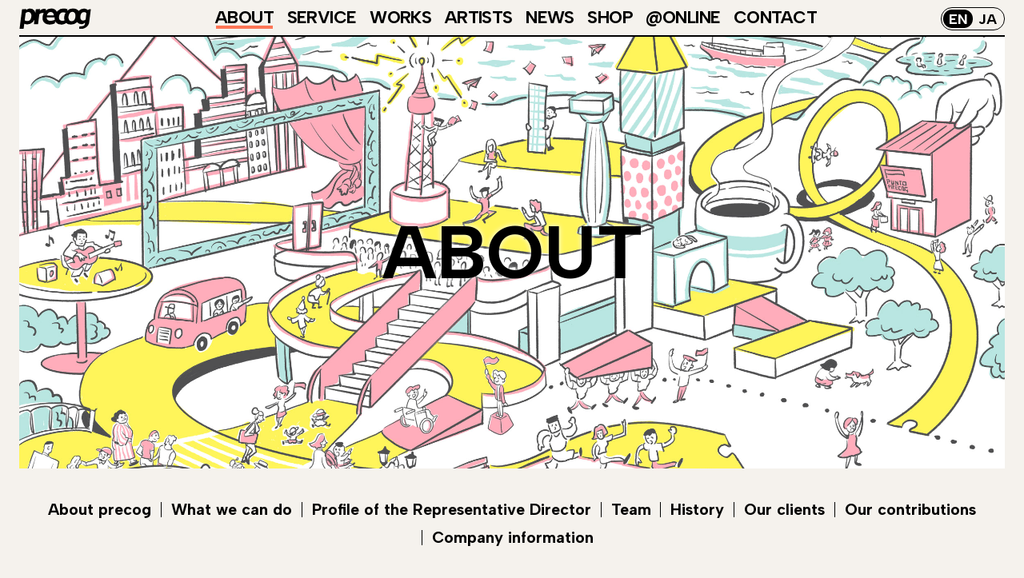

--- FILE ---
content_type: text/html; charset=UTF-8
request_url: https://precog-jp.net/en/about/
body_size: 15652
content:
<!doctype html>
<html lang="en-US">
<head>
	<!-- Global site tag (gtag.js) - Google Analytics -->
	<script async src="https://www.googletagmanager.com/gtag/js?id=UA-167189437-1"></script>
	<script>
		window.dataLayer = window.dataLayer || [];
		function gtag(){dataLayer.push(arguments);}
		gtag('js', new Date());
		gtag('config', 'UA-167189437-1');
		gtag('config', 'G-WR6CLPTC2Z');
	</script>
	<meta charset="UTF-8">
	<meta name="viewport" content="width=device-width, initial-scale=1">
	<link rel="profile" href="https://gmpg.org/xfn/11">
	<meta property='og:locale' content='ja_JP'>
	<meta name="description" content="芸術祭、映画祭、演劇・ダンス公演、研修事業など、舞台芸術をはじめとするさまざまなアートプロジェクトの企画・運営や、アクセシビリティ対応に取り組むprecog(プリコグ)のABOUTページです。">
	<meta property='og:type' content='website'>
	<meta property='og:title' content='ABOUT  &#8211;  株式会社precog｜“表現”の未来をつくる'>
	<meta property='og:url' content='https://precog-jp.net/en/about/'>
	<meta property="og:description" content="芸術祭、映画祭、演劇・ダンス公演、研修事業など、舞台芸術をはじめとするさまざまなアートプロジェクトの企画・運営や、アクセシビリティ対応に取り組むprecog(プリコグ)のABOUTページです。">
	<meta property='og:site_name' content='precog'>
	<meta property="og:image" content="https://precog-jp.net/wp-content/uploads/2020/05/ogp.png">
	<meta property="og:image:width" content="1200" />
	<meta property="og:image:height" content="630" />
	<meta property="fb:app_id" content="234292374534761" />

	<meta name="twitter:card" content="summary_large_image"/>
	<meta property="og:url" content="https://precog-jp.net/en/about/" />
	<meta name="twitter:title" content="ABOUT  &#8211;  株式会社precog｜“表現”の未来をつくる" />
	<meta name="twitter:description" content="芸術祭、映画祭、演劇・ダンス公演、研修事業など、舞台芸術をはじめとするさまざまなアートプロジェクトの企画・運営や、アクセシビリティ対応に取り組むprecog(プリコグ)のABOUTページです。">
	<meta name="twitter:image" content="https://precog-jp.net/wp-content/uploads/2020/05/ogp.png">
	<link rel="preconnect" href="https://fonts.googleapis.com">
	<link rel="preconnect" href="https://fonts.gstatic.com" crossorigin>
	<link href="https://fonts.googleapis.com/css2?family=Albert+Sans:ital,wght@0,100..900;1,100..900&family=Noto+Sans+JP:wght@100..900&family=Roboto&display=swap" rel="stylesheet">
	<link rel="stylesheet" href="https://fonts.googleapis.com/css2?family=Material+Symbols+Outlined:opsz,wght,FILL,GRAD@48,400,0,0" />

	<title>ABOUT  &#8211;  株式会社precog｜“表現”の未来をつくる</title>
	<meta name='robots' content='max-image-preview:large' />
<link rel="alternate" type="application/rss+xml" title="株式会社precog｜“表現”の未来をつくる &raquo; Feed" href="https://precog-jp.net/en/feed/" />
<link rel="alternate" type="application/rss+xml" title="株式会社precog｜“表現”の未来をつくる &raquo; Comments Feed" href="https://precog-jp.net/en/comments/feed/" />
<link rel='stylesheet' id='sbi_styles-css' href='https://precog-jp.net/wp-content/plugins/instagram-feed-pro/css/sbi-styles.min.css?ver=6.3.6' type='text/css' media='all' />
<link rel='stylesheet' id='wp-block-library-css' href='https://precog-jp.net/wp-includes/css/dist/block-library/style.min.css?ver=6.6.4' type='text/css' media='all' />
<style id='classic-theme-styles-inline-css' type='text/css'>
/*! This file is auto-generated */
.wp-block-button__link{color:#fff;background-color:#32373c;border-radius:9999px;box-shadow:none;text-decoration:none;padding:calc(.667em + 2px) calc(1.333em + 2px);font-size:1.125em}.wp-block-file__button{background:#32373c;color:#fff;text-decoration:none}
</style>
<style id='global-styles-inline-css' type='text/css'>
:root{--wp--preset--aspect-ratio--square: 1;--wp--preset--aspect-ratio--4-3: 4/3;--wp--preset--aspect-ratio--3-4: 3/4;--wp--preset--aspect-ratio--3-2: 3/2;--wp--preset--aspect-ratio--2-3: 2/3;--wp--preset--aspect-ratio--16-9: 16/9;--wp--preset--aspect-ratio--9-16: 9/16;--wp--preset--gradient--vivid-cyan-blue-to-vivid-purple: linear-gradient(135deg,rgba(6,147,227,1) 0%,rgb(155,81,224) 100%);--wp--preset--gradient--light-green-cyan-to-vivid-green-cyan: linear-gradient(135deg,rgb(122,220,180) 0%,rgb(0,208,130) 100%);--wp--preset--gradient--luminous-vivid-amber-to-luminous-vivid-orange: linear-gradient(135deg,rgba(252,185,0,1) 0%,rgba(255,105,0,1) 100%);--wp--preset--gradient--luminous-vivid-orange-to-vivid-red: linear-gradient(135deg,rgba(255,105,0,1) 0%,rgb(207,46,46) 100%);--wp--preset--gradient--very-light-gray-to-cyan-bluish-gray: linear-gradient(135deg,rgb(238,238,238) 0%,rgb(169,184,195) 100%);--wp--preset--gradient--cool-to-warm-spectrum: linear-gradient(135deg,rgb(74,234,220) 0%,rgb(151,120,209) 20%,rgb(207,42,186) 40%,rgb(238,44,130) 60%,rgb(251,105,98) 80%,rgb(254,248,76) 100%);--wp--preset--gradient--blush-light-purple: linear-gradient(135deg,rgb(255,206,236) 0%,rgb(152,150,240) 100%);--wp--preset--gradient--blush-bordeaux: linear-gradient(135deg,rgb(254,205,165) 0%,rgb(254,45,45) 50%,rgb(107,0,62) 100%);--wp--preset--gradient--luminous-dusk: linear-gradient(135deg,rgb(255,203,112) 0%,rgb(199,81,192) 50%,rgb(65,88,208) 100%);--wp--preset--gradient--pale-ocean: linear-gradient(135deg,rgb(255,245,203) 0%,rgb(182,227,212) 50%,rgb(51,167,181) 100%);--wp--preset--gradient--electric-grass: linear-gradient(135deg,rgb(202,248,128) 0%,rgb(113,206,126) 100%);--wp--preset--gradient--midnight: linear-gradient(135deg,rgb(2,3,129) 0%,rgb(40,116,252) 100%);--wp--preset--font-size--small: 13px;--wp--preset--font-size--medium: 20px;--wp--preset--font-size--large: 36px;--wp--preset--font-size--x-large: 42px;--wp--preset--spacing--20: 0.44rem;--wp--preset--spacing--30: 0.67rem;--wp--preset--spacing--40: 1rem;--wp--preset--spacing--50: 1.5rem;--wp--preset--spacing--60: 2.25rem;--wp--preset--spacing--70: 3.38rem;--wp--preset--spacing--80: 5.06rem;--wp--preset--shadow--natural: 6px 6px 9px rgba(0, 0, 0, 0.2);--wp--preset--shadow--deep: 12px 12px 50px rgba(0, 0, 0, 0.4);--wp--preset--shadow--sharp: 6px 6px 0px rgba(0, 0, 0, 0.2);--wp--preset--shadow--outlined: 6px 6px 0px -3px rgba(255, 255, 255, 1), 6px 6px rgba(0, 0, 0, 1);--wp--preset--shadow--crisp: 6px 6px 0px rgba(0, 0, 0, 1);}:where(.is-layout-flex){gap: 0.5em;}:where(.is-layout-grid){gap: 0.5em;}body .is-layout-flex{display: flex;}.is-layout-flex{flex-wrap: wrap;align-items: center;}.is-layout-flex > :is(*, div){margin: 0;}body .is-layout-grid{display: grid;}.is-layout-grid > :is(*, div){margin: 0;}:where(.wp-block-columns.is-layout-flex){gap: 2em;}:where(.wp-block-columns.is-layout-grid){gap: 2em;}:where(.wp-block-post-template.is-layout-flex){gap: 1.25em;}:where(.wp-block-post-template.is-layout-grid){gap: 1.25em;}.has-vivid-cyan-blue-to-vivid-purple-gradient-background{background: var(--wp--preset--gradient--vivid-cyan-blue-to-vivid-purple) !important;}.has-light-green-cyan-to-vivid-green-cyan-gradient-background{background: var(--wp--preset--gradient--light-green-cyan-to-vivid-green-cyan) !important;}.has-luminous-vivid-amber-to-luminous-vivid-orange-gradient-background{background: var(--wp--preset--gradient--luminous-vivid-amber-to-luminous-vivid-orange) !important;}.has-luminous-vivid-orange-to-vivid-red-gradient-background{background: var(--wp--preset--gradient--luminous-vivid-orange-to-vivid-red) !important;}.has-very-light-gray-to-cyan-bluish-gray-gradient-background{background: var(--wp--preset--gradient--very-light-gray-to-cyan-bluish-gray) !important;}.has-cool-to-warm-spectrum-gradient-background{background: var(--wp--preset--gradient--cool-to-warm-spectrum) !important;}.has-blush-light-purple-gradient-background{background: var(--wp--preset--gradient--blush-light-purple) !important;}.has-blush-bordeaux-gradient-background{background: var(--wp--preset--gradient--blush-bordeaux) !important;}.has-luminous-dusk-gradient-background{background: var(--wp--preset--gradient--luminous-dusk) !important;}.has-pale-ocean-gradient-background{background: var(--wp--preset--gradient--pale-ocean) !important;}.has-electric-grass-gradient-background{background: var(--wp--preset--gradient--electric-grass) !important;}.has-midnight-gradient-background{background: var(--wp--preset--gradient--midnight) !important;}.has-small-font-size{font-size: var(--wp--preset--font-size--small) !important;}.has-medium-font-size{font-size: var(--wp--preset--font-size--medium) !important;}.has-large-font-size{font-size: var(--wp--preset--font-size--large) !important;}.has-x-large-font-size{font-size: var(--wp--preset--font-size--x-large) !important;}
:where(.wp-block-post-template.is-layout-flex){gap: 1.25em;}:where(.wp-block-post-template.is-layout-grid){gap: 1.25em;}
:where(.wp-block-columns.is-layout-flex){gap: 2em;}:where(.wp-block-columns.is-layout-grid){gap: 2em;}
:root :where(.wp-block-pullquote){font-size: 1.5em;line-height: 1.6;}
</style>
<link rel='stylesheet' id='bogo-css' href='https://precog-jp.net/wp-content/plugins/bogo/includes/css/style.css?ver=3.8.2' type='text/css' media='all' />
<link rel='stylesheet' id='contact-form-7-css' href='https://precog-jp.net/wp-content/plugins/contact-form-7/includes/css/styles.css?ver=6.0.6' type='text/css' media='all' />
<link rel='stylesheet' id='precog-style-css' href='https://precog-jp.net/wp-content/themes/precog/assets/css/style.css?ver=2024080252937' type='text/css' media='all' />
<script type="text/javascript" src="https://precog-jp.net/wp-includes/js/jquery/jquery.min.js?ver=3.7.1" id="jquery-core-js"></script>
<script type="text/javascript" src="https://precog-jp.net/wp-includes/js/jquery/jquery-migrate.min.js?ver=3.4.1" id="jquery-migrate-js"></script>
<link rel="https://api.w.org/" href="https://precog-jp.net/en/wp-json/" /><link rel="alternate" title="JSON" type="application/json" href="https://precog-jp.net/en/wp-json/wp/v2/pages/915" /><link rel="EditURI" type="application/rsd+xml" title="RSD" href="https://precog-jp.net/xmlrpc.php?rsd" />
<link rel='shortlink' href='https://precog-jp.net/en/?p=915' />
<link rel="alternate" title="oEmbed (JSON)" type="application/json+oembed" href="https://precog-jp.net/en/wp-json/oembed/1.0/embed?url=https%3A%2F%2Fprecog-jp.net%2Fen%2Fabout%2F" />
<link rel="alternate" title="oEmbed (XML)" type="text/xml+oembed" href="https://precog-jp.net/en/wp-json/oembed/1.0/embed?url=https%3A%2F%2Fprecog-jp.net%2Fen%2Fabout%2F&#038;format=xml" />
<link rel="alternate" hreflang="ja" href="https://precog-jp.net/about/" />
<link rel="alternate" hreflang="en-US" href="https://precog-jp.net/en/about/" />
<link rel="canonical" href="https://precog-jp.net/en/about/">
<style type="text/css">.recentcomments a{display:inline !important;padding:0 !important;margin:0 !important;}</style><link rel="icon" href="https://precog-jp.net/wp-content/uploads/2020/05/cropped-icon-32x32.png" sizes="32x32" />
<link rel="icon" href="https://precog-jp.net/wp-content/uploads/2020/05/cropped-icon-192x192.png" sizes="192x192" />
<link rel="apple-touch-icon" href="https://precog-jp.net/wp-content/uploads/2020/05/cropped-icon-180x180.png" />
<meta name="msapplication-TileImage" content="https://precog-jp.net/wp-content/uploads/2020/05/cropped-icon-270x270.png" />
</head>
<body class="page-template page-template-about page-template-about-php page page-id-915 en-US">
	<header id="masthead" class="site-header">
		<nav class="pc-nav">
			<h1><a href="https://precog-jp.net/en"><img src="https://precog-jp.net/wp-content/themes/precog/assets/images/logo.svg" alt="precog"></a></h1>
			<ul>
				<li id="menu-item-1081" class="menu-item menu-item-type-post_type menu-item-object-page current-menu-item page_item page-item-915 current_page_item menu-item-1081"><a href="https://precog-jp.net/en/about/" aria-current="page">ABOUT</a></li>
<li id="menu-item-3290" class="menu-item menu-item-type-post_type menu-item-object-page menu-item-3290"><a href="https://precog-jp.net/en/service/">SERVICE</a></li>
<li id="menu-item-1086" class="menu-item menu-item-type-post_type_archive menu-item-object-works menu-item-1086"><a href="https://precog-jp.net/en/works/">WORKS</a></li>
<li id="menu-item-1088" class="menu-item menu-item-type-post_type_archive menu-item-object-artists menu-item-1088"><a href="https://precog-jp.net/en/artists/">ARTISTS</a></li>
<li id="menu-item-1089" class="menu-item menu-item-type-post_type_archive menu-item-object-news menu-item-1089"><a href="https://precog-jp.net/en/news/">NEWS</a></li>
<li id="menu-item-1090" class="menu-item menu-item-type-post_type_archive menu-item-object-shop menu-item-1090"><a href="https://precog-jp.net/en/shop/">SHOP</a></li>
<li id="menu-item-1091" class="menu-item menu-item-type-post_type_archive menu-item-object-online menu-item-1091"><a href="https://precog-jp.net/en/online/">@ONLINE</a></li>
<li id="menu-item-1083" class="menu-item menu-item-type-post_type menu-item-object-page menu-item-1083"><a href="https://precog-jp.net/en/contact/">CONTACT</a></li>
			</ul>
			<div class="lang">
				<li class="en-US en current first"><a rel="alternate" hreflang="en-US" href="https://precog-jp.net/en/about/" title="EN">EN</a></li>
<li class="ja last"><a rel="alternate" hreflang="ja" href="https://precog-jp.net/about/" title="Japanese">JA</a></li>
			</div>
		</nav>
		<nav class="sp-nav">
			<h1><a href="https://precog-jp.net/en"><img src="https://precog-jp.net/wp-content/themes/precog/assets/images/logo.svg" alt="precog"></a></h1>
			<div class="sp-menu-toggle">
				<span></span>
				<span></span>
				<span></span>
			</div>
			<ul>
			<li class="menu-item menu-item-type-post_type menu-item-object-page current-menu-item page_item page-item-915 current_page_item menu-item-1081"><a href="https://precog-jp.net/en/about/" aria-current="page">ABOUT</a></li>
<li class="menu-item menu-item-type-post_type menu-item-object-page menu-item-3290"><a href="https://precog-jp.net/en/service/">SERVICE</a></li>
<li class="menu-item menu-item-type-post_type_archive menu-item-object-works menu-item-1086"><a href="https://precog-jp.net/en/works/">WORKS</a></li>
<li class="menu-item menu-item-type-post_type_archive menu-item-object-artists menu-item-1088"><a href="https://precog-jp.net/en/artists/">ARTISTS</a></li>
<li class="menu-item menu-item-type-post_type_archive menu-item-object-news menu-item-1089"><a href="https://precog-jp.net/en/news/">NEWS</a></li>
<li class="menu-item menu-item-type-post_type_archive menu-item-object-shop menu-item-1090"><a href="https://precog-jp.net/en/shop/">SHOP</a></li>
<li class="menu-item menu-item-type-post_type_archive menu-item-object-online menu-item-1091"><a href="https://precog-jp.net/en/online/">@ONLINE</a></li>
<li class="menu-item menu-item-type-post_type menu-item-object-page menu-item-1083"><a href="https://precog-jp.net/en/contact/">CONTACT</a></li>
				<li class="en-US en current first"><a rel="alternate" hreflang="en-US" href="https://precog-jp.net/en/about/" title="EN">EN</a></li>
<li class="ja last"><a rel="alternate" hreflang="ja" href="https://precog-jp.net/about/" title="Japanese">JA</a></li>
					<li>
						<ul class="sns">
							<li><a href="https://twitter.com/precogjp" target="_blank" rel="noopener"><img src="https://precog-jp.net/wp-content/themes/precog/assets/images/sns/x.svg" alt=""></a></li>
							<li><a href="https://www.facebook.com/precogjp" target="_blank" rel="noopener"><img src="https://precog-jp.net/wp-content/themes/precog/assets/images/sns/fb.svg" alt=""></a></li>
							<li><a href="https://www.instagram.com/precogjp/" target="_blank" rel="noopener"><img src="https://precog-jp.net/wp-content/themes/precog/assets/images/sns/ig.svg" alt=""></a></li>
							<li><a href="https://note.com/precog" target="_blank" rel="noopener"><img src="https://precog-jp.net/wp-content/themes/precog/assets/images/sns/note.svg" alt=""></a></li>
							<li><a class="mail" href="https://tokyo.us5.list-manage.com/subscribe?u=824f477837a3eb10e983760b6&id=841cd88efe" target="_blank" rel="noopener">mail magazine</a></li>
					</ul>
				</li>
			</ul>
		</nav>
	</header><!-- #masthead -->
<div id="page"><script script src="https://unpkg.com/micromodal/dist/micromodal.min.js"></script>
	<main id="main" class="site-main">
		<div class="page-header">
			<div class="image" style="background-image: url(https://precog-jp.net/wp-content/themes/precog/assets/images/mv.jpg)">
				<h1>ABOUT</h1>
			</div>
		</div>
		<ul class="about-link">
			<li><a href="#who" class="js-smooth-scroll">
			About precog			</a></li>
			<li><a href="#skill" class="js-smooth-scroll">
			What we can do			</a></li>
			<li><a href="#ceo" class="js-smooth-scroll">
			Profile of the Representative Director			</a></li>
			<li><a href="#team" class="js-smooth-scroll">
			Team			</a></li>
						<li><a href="#history" class="js-smooth-scroll">
			History			</a></li>
			<li><a href="#client" class="js-smooth-scroll">
			Our clients			</a></li>
			<li><a href="#grant" class="js-smooth-scroll">
			Our contributions			</a></li>
			<li><a href="#company" class="js-smooth-scroll">
			Company information			</a></li>
		</ul>
		<div class="single-wrapper">
		
<h2 class="wp-block-heading" id="who">About precog</h2>



<p class="has-text-align-center has-medium-font-size"><strong><em>Implementation of &#8220;new value&#8221; in society</em><br><em>Creation of the future of &#8220;expression&#8221;</em></strong></p>



<p>We at precog are a production company engaged in the planning and execution of art projects.</p>



<p>The subject of our activities may be encapsulated in the words “cross-cutting and translating.” In recent years, we have also been putting efforts into accessibility and inclusion. We continue to pursue project contemporaneity and the development of new projects.</p>



<p>We collaborate with artists, creators, and experts in various fields. Besides linking experience of art and audiences the act of viewing, we take a multifaceted approach that extends to international exchange, welfare services, community revitalization, and education. Through this approach, we generate new value and create the future of artistic expression.</p>



<p> * Origin of our name &#8220;Precog&#8221; stands for &#8220;one who has the ability for precognition (foreknowledge).&#8221;</p>



<p></p>



<h2 class="wp-block-heading" id="skill">What we can do</h2>


<figure class="sklill-fig">
		<img decoding="async" src="https://precog-jp.net/wp-content/themes/precog/assets/images/skill.svg" alt="">
	</figure>



<a class="more" href="/en/contact">Inquire about our projects and events</a>



<h2 class="wp-block-heading" id="ceo">Profile of the Representative Director</h2>


	<div class="ceo-wrapper">
		<div class="portrait-wrapper">
			<div class="portrait" style="background-image: url(https://precog-jp.net/wp-content/uploads/2020/05/nakamura_thumb-300x300.jpg)"></div>
			<div class="portrait-credit">©︎Takuya Matsumi</div>
		</div>
		<div class="info">
			<div class="name">Akane Nakamura</div>
			<div class="ceo-text">
				<p><span style="font-weight: 400">Born in Tokyo in 1979, Akane Nakamura became involved in performing arts while she was an undergraduate in the College of Art at Nihon University. She </span>joined <span style="font-weight: 400">precog Co., Ltd. in 2006, during her stint as program director at the NPO ST Spot Yokohama (2004 – 2008), and has been its representative director since 2008. From 2016 to 2018, she stayed in Bangkok and New York after receiving a grant from the Asian Cultural Council. She handles tasks in a wide </span>variety of areas, such as production of the activities of contemporary theater and dance artists and companies inside and outside Japan, holding of site-specific festivals, execution of programs for interdisciplinary human resource development, operation of a platform distributing video works online that emphasizes high accessibility <span style="font-weight: 400">and is multilingual, and international tours and co-productions in 70 cities in 30 different countries. Over the years 2012 &#8211; 2014, she was the performing arts program director for the Kunisaki Art Project and Kunisaki Art Festival (organized by the Kunisaki Art Festival Executive Committee).  </span><span style="font-weight: 400">In 2019, she served as an associate director and deputy secretary-general of the True Colors Festival, which was organized by The Nippon Foundation. In 2020, she was appointed to be the general producer for THEATRE for ALL, an online theatre platform with a focus on excellent accessibility. </span><span style="font-weight: 400">Awardee of the 72nd Minister of Education, Culture, Sports, Science and Technology’s Art Encouragement Prize for New Artists (development of the arts) in 2021. </span><span style="font-weight: 400">In 2023,   she was appointed to be the </span><span style="font-weight: 400">general producer of the All-in Film Festival in Karuizawa. In 2024, she was appointed curator (performing arts producer) for the international art festival Aichi Triennale 2025.</span></p>
				<a href="https://precog-jp.net/wp-content/uploads/2020/05/Akane_Nakamura.jpg" download="Akane_Nakamura.jpg">Download profile image</a>｜<a href="https://precog-jp.net/wp-content/uploads/2024/08/profile_AkaneNakamura_en_20240725-1.pdf" target="_blank" rel="noopener">Detailed profile</a>				<div>
								</div>
			</div>
		</div>
	</div>
	


<h2 class="wp-block-heading" id="team">Team</h2>


<ul class="team-list-wrapper"><li class="team-list"><div class="team-portrait" style="background-image:url(https://precog-jp.net/wp-content/uploads/2020/05/nakamura.png)"></div><div class="name">Akane Nakamura</div><div class="job">CEO / Executive Producer</div><div id="modal-931" class="modal-content-wrapper"><div class="modal-content"><button class="modal-close" aria-label="Close modal" data-micromodal-close></button><div class="modal-content-box"><div class="modal-portrait-wrapper"><div class="modal-portrait" style="background-image:url(https://precog-jp.net/wp-content/uploads/2020/05/nakamura.png)"></div><p class="credit">Illustration: hagie K</p></div><div class="modal-content-inner"><div class="modal-name">Akane Nakamura</div><div class="modal-job">CEO / Executive Producer</div><div class="modal-text"></div></div></div></div></div></li><li class="team-list has-modal" data-micromodal-trigger="modal-934"><div class="team-portrait" style="background-image:url(https://precog-jp.net/wp-content/uploads/2020/05/ouki.png)"></div><div class="name">Tamiko Ouki</div><div class="job">Chief Producer</div><div id="modal-934" class="modal-content-wrapper"><div class="modal-content"><button class="modal-close" aria-label="Close modal" data-micromodal-close></button><div class="modal-content-box"><div class="modal-portrait-wrapper"><div class="modal-portrait" style="background-image:url(https://precog-jp.net/wp-content/uploads/2020/05/ouki.png)"></div><p class="credit">Illustration: hagie K</p></div><div class="modal-content-inner"><div class="modal-name">Tamiko Ouki</div><div class="modal-job">Chief Producer</div><div class="modal-text"><p>Ms. Ouki joined precog in 2008. After working in project publicity, she was placed in charge of the production of works by chelfitsch and Toshiki Okada beginning in 2010. Over the years 2011 &#8211; 2018, she handled the management of tours in various cities in Europe, North America, South America, and Asia as well as sales activities inside and outside Japan. In her capacity as producer, she has been involved in the production of more than 10 works, mainly by chelfitsch, since 2013. In 2020, she launched into overall management of projects with artists as chief of the Artist Department.</p>
</div></div></div></div></div></li><li class="team-list has-modal" data-micromodal-trigger="modal-4105"><div class="team-portrait" style="background-image:url(https://precog-jp.net/wp-content/uploads/2024/05/2024_02_ShioriShinoda_TG-1021x1024.jpg)"></div><div class="name">Shiori Shinoda</div><div class="job">Chief Producer / Chief Editor</div><div id="modal-4105" class="modal-content-wrapper"><div class="modal-content"><button class="modal-close" aria-label="Close modal" data-micromodal-close></button><div class="modal-content-box"><div class="modal-portrait-wrapper"><div class="modal-portrait" style="background-image:url(https://precog-jp.net/wp-content/uploads/2024/05/2024_02_ShioriShinoda_TG-1021x1024.jpg)"></div><p class="credit">Illustration: hagie K</p></div><div class="modal-content-inner"><div class="modal-name">Shiori Shinoda</div><div class="modal-job">Chief Producer / Chief Editor</div><div class="modal-text"><p>Shiori Shinoda graduated with a bachelor’s degree in aesthetic and art history from the Faculty of Letters, Kyoto University. After involvement in new business and project planning in work for ad agencies and design consultation offices, she went independent. More specifically, she did editorial writing, facilitation, and other tasks on a free-lance basis.<br />
When THEATRE for ALL was launched, she was placed in general control of the communication team, and in this capacity participated in precog projects beginning with design of web services and community design. She is interested in the corporeal aspect of traditional performing arts in Asia, and has presented performances and lectures on this subject inside and outside Japan. In addition, she is studying traditional Oriental medicine and involved in medicinal cooking activities.</p>
</div></div></div></div></div></li><li class="team-list has-modal" data-micromodal-trigger="modal-937"><div class="team-portrait" style="background-image:url(https://precog-jp.net/wp-content/uploads/2020/05/mizuno.png)"></div><div class="name">Megumi Mizuno</div><div class="job">Producer</div><div id="modal-937" class="modal-content-wrapper"><div class="modal-content"><button class="modal-close" aria-label="Close modal" data-micromodal-close></button><div class="modal-content-box"><div class="modal-portrait-wrapper"><div class="modal-portrait" style="background-image:url(https://precog-jp.net/wp-content/uploads/2020/05/mizuno.png)"></div><p class="credit">Illustration: hagie K</p></div><div class="modal-content-inner"><div class="modal-name">Megumi Mizuno</div><div class="modal-job">Producer</div><div class="modal-text"><p>While she was an undergraduate in the Department of Body Expression and Cinematic Art at Rikkyo University’s College of Contemporary Psychology, she involved as a production assistant for Festival / Tokyo, Kunisaki Art Festival, TPAM, etc, and was in charge of producing the theatrical troupe Zeitaku Binbou (2014 – 2016). After joining precog in 2016, she became involved in production work for performances in Japan and other countries by Toshiki Okada, Mikuni Yanaihara, Yudai Kamisato etc, as well as “Pratthana – A Portrait of Possession,” a play written and directed by Toshiki Okada, and “Jejak-Tabi Exchange”, and other projects, and is currently appointed Producer of Toshiki Okada and his company chelfitsch. Representative director of P.</p>
</div></div></div></div></div></li><li class="team-list has-modal" data-micromodal-trigger="modal-1670"><div class="team-portrait" style="background-image:url(https://precog-jp.net/wp-content/uploads/2021/06/tazawa-1024x1024.png)"></div><div class="name">Mizuki Tazawa</div><div class="job">Producer</div><div id="modal-1670" class="modal-content-wrapper"><div class="modal-content"><button class="modal-close" aria-label="Close modal" data-micromodal-close></button><div class="modal-content-box"><div class="modal-portrait-wrapper"><div class="modal-portrait" style="background-image:url(https://precog-jp.net/wp-content/uploads/2021/06/tazawa-1024x1024.png)"></div><p class="credit">Illustration: hagie K</p></div><div class="modal-content-inner"><div class="modal-name">Mizuki Tazawa</div><div class="modal-job">Producer</div><div class="modal-text"><p>After graduating from the Japan Women’s College of Physical Education with a degree from the Department of Dance, Mizuki Tazawa was employed as an assistant at that department from 2018 to 2021. She joined precog in April 2021, and worked for a while in the Artist Department before being assigned to the Barrier-free Communication Department in 2022. She was in charge of projects aimed at enhancing accessibility and creating universal places like All-in Film Festival, Japan-China-Korea Art Festival 2021 in Kitakyushu  (sponsored by the Agency for Cultural Affairs), and TRANSLATION for ALL.</p>
</div></div></div></div></div></li><li class="team-list has-modal" data-micromodal-trigger="modal-1675"><div class="team-portrait" style="background-image:url(https://precog-jp.net/wp-content/uploads/2021/06/y_saito-1024x1024.png)"></div><div class="name">Yuri Saito</div><div class="job">Project Manager</div><div id="modal-1675" class="modal-content-wrapper"><div class="modal-content"><button class="modal-close" aria-label="Close modal" data-micromodal-close></button><div class="modal-content-box"><div class="modal-portrait-wrapper"><div class="modal-portrait" style="background-image:url(https://precog-jp.net/wp-content/uploads/2021/06/y_saito-1024x1024.png)"></div><p class="credit">Illustration: hagie K</p></div><div class="modal-content-inner"><div class="modal-name">Yuri Saito</div><div class="modal-job">Project Manager</div><div class="modal-text"><p>Yuri Saito graduated from the Directing Course in the Cinema Department, College of Art, Nihon University. From 2016 to 2019, she was involved in hall rental and operation as well as independent projects at the Kyoto-Gekijo. After pursuing language study in the United Kingdom for about one year, she joined precog in April 2021. After service in office work in the Artist Department, she was appointed Administration Director in 2022. In this capacity, she has been engaged in the overall management of work in areas including accounting, general affairs, legal affairs, subsidies, and supervision of facilities. She was appointed Project Manager for the program of lessons in contracting for freelance artists and staff (sponsored by the Agency for Cultural Affairs) in FY2022 and FY2024.</p>
</div></div></div></div></div></li><li class="team-list"><div class="team-portrait" style="background-image:url(https://precog-jp.net/wp-content/uploads/2023/08/hoshi-1020x1024.jpg)"></div><div class="name">Mari Hoshi</div><div class="job">PR / Project Manager</div><div id="modal-3693" class="modal-content-wrapper"><div class="modal-content"><button class="modal-close" aria-label="Close modal" data-micromodal-close></button><div class="modal-content-box"><div class="modal-portrait-wrapper"><div class="modal-portrait" style="background-image:url(https://precog-jp.net/wp-content/uploads/2023/08/hoshi-1020x1024.jpg)"></div><p class="credit">Illustration: hagie K</p></div><div class="modal-content-inner"><div class="modal-name">Mari Hoshi</div><div class="modal-job">PR / Project Manager</div><div class="modal-text"></div></div></div></div></div></li><li class="team-list"><div class="team-portrait" style="background-image:url(https://precog-jp.net/wp-content/uploads/2021/06/tainaka-1024x1024.png)"></div><div class="name">Miki Tainaka</div><div class="job">PR Manager</div><div id="modal-1704" class="modal-content-wrapper"><div class="modal-content"><button class="modal-close" aria-label="Close modal" data-micromodal-close></button><div class="modal-content-box"><div class="modal-portrait-wrapper"><div class="modal-portrait" style="background-image:url(https://precog-jp.net/wp-content/uploads/2021/06/tainaka-1024x1024.png)"></div><p class="credit">Illustration: hagie K</p></div><div class="modal-content-inner"><div class="modal-name">Miki Tainaka</div><div class="modal-job">PR Manager</div><div class="modal-text"></div></div></div></div></div></li><li class="team-list"><div class="team-portrait" style="background-image:url(https://precog-jp.net/wp-content/uploads/2021/06/konaka-1024x1024.png)"></div><div class="name">Yasue Konaka</div><div class="job">PR</div><div id="modal-5080" class="modal-content-wrapper"><div class="modal-content"><button class="modal-close" aria-label="Close modal" data-micromodal-close></button><div class="modal-content-box"><div class="modal-portrait-wrapper"><div class="modal-portrait" style="background-image:url(https://precog-jp.net/wp-content/uploads/2021/06/konaka-1024x1024.png)"></div><p class="credit">Illustration: hagie K</p></div><div class="modal-content-inner"><div class="modal-name">Yasue Konaka</div><div class="modal-job">PR</div><div class="modal-text"></div></div></div></div></div></li><li class="team-list"><div class="team-portrait" style="background-image:url(https://precog-jp.net/wp-content/uploads/2023/08/m_saito-1024x1024.jpg)"></div><div class="name">Miyuki Saito</div><div class="job">Project Officer</div><div id="modal-3697" class="modal-content-wrapper"><div class="modal-content"><button class="modal-close" aria-label="Close modal" data-micromodal-close></button><div class="modal-content-box"><div class="modal-portrait-wrapper"><div class="modal-portrait" style="background-image:url(https://precog-jp.net/wp-content/uploads/2023/08/m_saito-1024x1024.jpg)"></div><p class="credit">Illustration: hagie K</p></div><div class="modal-content-inner"><div class="modal-name">Miyuki Saito</div><div class="modal-job">Project Officer</div><div class="modal-text"></div></div></div></div></div></li><li class="team-list"><div class="team-portrait" style="background-image:url(https://precog-jp.net/wp-content/uploads/2020/05/kawano.png)"></div><div class="name">Maki Kawano</div><div class="job">Administration Officer</div><div id="modal-947" class="modal-content-wrapper"><div class="modal-content"><button class="modal-close" aria-label="Close modal" data-micromodal-close></button><div class="modal-content-box"><div class="modal-portrait-wrapper"><div class="modal-portrait" style="background-image:url(https://precog-jp.net/wp-content/uploads/2020/05/kawano.png)"></div><p class="credit">Illustration: hagie K</p></div><div class="modal-content-inner"><div class="modal-name">Maki Kawano</div><div class="modal-job">Administration Officer</div><div class="modal-text"></div></div></div></div></div></li><li class="team-list"><div class="team-portrait" style="background-image:url(https://precog-jp.net/wp-content/uploads/2020/05/hiraoka.png)"></div><div class="name">Kumi Hiraoka</div><div class="job">Administration  Officer</div><div id="modal-933" class="modal-content-wrapper"><div class="modal-content"><button class="modal-close" aria-label="Close modal" data-micromodal-close></button><div class="modal-content-box"><div class="modal-portrait-wrapper"><div class="modal-portrait" style="background-image:url(https://precog-jp.net/wp-content/uploads/2020/05/hiraoka.png)"></div><p class="credit">Illustration: hagie K</p></div><div class="modal-content-inner"><div class="modal-name">Kumi Hiraoka</div><div class="modal-job">Administration  Officer</div><div class="modal-text"></div></div></div></div></div></li><li class="team-list"><div class="team-portrait" style="background-image:url(https://precog-jp.net/wp-content/uploads/2021/06/nishi-1024x1024.png)"></div><div class="name">Taeko Nishi</div><div class="job">Marketer / Project Assistant</div><div id="modal-1707" class="modal-content-wrapper"><div class="modal-content"><button class="modal-close" aria-label="Close modal" data-micromodal-close></button><div class="modal-content-box"><div class="modal-portrait-wrapper"><div class="modal-portrait" style="background-image:url(https://precog-jp.net/wp-content/uploads/2021/06/nishi-1024x1024.png)"></div><p class="credit">Illustration: hagie K</p></div><div class="modal-content-inner"><div class="modal-name">Taeko Nishi</div><div class="modal-job">Marketer / Project Assistant</div><div class="modal-text"></div></div></div></div></div></li><li class="team-list"><div class="team-portrait" style="background-image:url(https://precog-jp.net/wp-content/uploads/2022/07/minoura-1022x1024.jpg)"></div><div class="name">Moe Minoura</div><div class="job">Project Assistant</div><div id="modal-3009" class="modal-content-wrapper"><div class="modal-content"><button class="modal-close" aria-label="Close modal" data-micromodal-close></button><div class="modal-content-box"><div class="modal-portrait-wrapper"><div class="modal-portrait" style="background-image:url(https://precog-jp.net/wp-content/uploads/2022/07/minoura-1022x1024.jpg)"></div><p class="credit">Illustration: hagie K</p></div><div class="modal-content-inner"><div class="modal-name">Moe Minoura</div><div class="modal-job">Project Assistant</div><div class="modal-text"></div></div></div></div></div></li><li class="team-list"><div class="team-portrait" style="background-image:url(https://precog-jp.net/wp-content/uploads/2021/06/shimizu-1024x1024.png)"></div><div class="name">Megumi Shimizu</div><div class="job">WEB Master / Project Assistant</div><div id="modal-1705" class="modal-content-wrapper"><div class="modal-content"><button class="modal-close" aria-label="Close modal" data-micromodal-close></button><div class="modal-content-box"><div class="modal-portrait-wrapper"><div class="modal-portrait" style="background-image:url(https://precog-jp.net/wp-content/uploads/2021/06/shimizu-1024x1024.png)"></div><p class="credit">Illustration: hagie K</p></div><div class="modal-content-inner"><div class="modal-name">Megumi Shimizu</div><div class="modal-job">WEB Master / Project Assistant</div><div class="modal-text"></div></div></div></div></div></li><li class="team-list"><div class="team-portrait" style="background-image:url(https://precog-jp.net/wp-content/uploads/2025/08/ishizuka-1022x1024.jpg)"></div><div class="name">Haruhi Ishizuka</div><div class="job">Project Assistant</div><div id="modal-4966" class="modal-content-wrapper"><div class="modal-content"><button class="modal-close" aria-label="Close modal" data-micromodal-close></button><div class="modal-content-box"><div class="modal-portrait-wrapper"><div class="modal-portrait" style="background-image:url(https://precog-jp.net/wp-content/uploads/2025/08/ishizuka-1022x1024.jpg)"></div><p class="credit">Illustration: hagie K</p></div><div class="modal-content-inner"><div class="modal-name">Haruhi Ishizuka</div><div class="modal-job">Project Assistant</div><div class="modal-text"></div></div></div></div></div></li><li class="team-list"><div class="team-portrait" style="background-image:url(https://precog-jp.net/wp-content/uploads/2025/05/chida-1024x1019.jpg)"></div><div class="name">Hinata Chida</div><div class="job">Project Assistant</div><div id="modal-4769" class="modal-content-wrapper"><div class="modal-content"><button class="modal-close" aria-label="Close modal" data-micromodal-close></button><div class="modal-content-box"><div class="modal-portrait-wrapper"><div class="modal-portrait" style="background-image:url(https://precog-jp.net/wp-content/uploads/2025/05/chida-1024x1019.jpg)"></div><p class="credit">Illustration: hagie K</p></div><div class="modal-content-inner"><div class="modal-name">Hinata Chida</div><div class="modal-job">Project Assistant</div><div class="modal-text"></div></div></div></div></div></li><li class="team-list"><div class="team-portrait" style="background-image:url(https://precog-jp.net/wp-content/uploads/2020/05/saito.png)"></div><div class="name">Hiroko Saito</div><div class="job">Desk Assistant</div><div id="modal-946" class="modal-content-wrapper"><div class="modal-content"><button class="modal-close" aria-label="Close modal" data-micromodal-close></button><div class="modal-content-box"><div class="modal-portrait-wrapper"><div class="modal-portrait" style="background-image:url(https://precog-jp.net/wp-content/uploads/2020/05/saito.png)"></div><p class="credit">Illustration: hagie K</p></div><div class="modal-content-inner"><div class="modal-name">Hiroko Saito</div><div class="modal-job">Desk Assistant</div><div class="modal-text"></div></div></div></div></div></li><li class="team-list"><div class="team-portrait" style="background-image:url(https://precog-jp.net/wp-content/uploads/2020/05/iwai.png)"></div><div class="name">Minako Iwai</div><div class="job">Desk Assistant</div><div id="modal-944" class="modal-content-wrapper"><div class="modal-content"><button class="modal-close" aria-label="Close modal" data-micromodal-close></button><div class="modal-content-box"><div class="modal-portrait-wrapper"><div class="modal-portrait" style="background-image:url(https://precog-jp.net/wp-content/uploads/2020/05/iwai.png)"></div><p class="credit">Illustration: hagie K</p></div><div class="modal-content-inner"><div class="modal-name">Minako Iwai</div><div class="modal-job">Desk Assistant</div><div class="modal-text"></div></div></div></div></div></li><li class="team-list has-modal" data-micromodal-trigger="modal-932"><div class="team-portrait" style="background-image:url(https://precog-jp.net/wp-content/uploads/2020/05/kanamori.png)"></div><div class="name">Kao Kanamori</div><div class="job">Associate Producer</div><div id="modal-932" class="modal-content-wrapper"><div class="modal-content"><button class="modal-close" aria-label="Close modal" data-micromodal-close></button><div class="modal-content-box"><div class="modal-portrait-wrapper"><div class="modal-portrait" style="background-image:url(https://precog-jp.net/wp-content/uploads/2020/05/kanamori.png)"></div><p class="credit">Illustration: hagie K</p></div><div class="modal-content-inner"><div class="modal-name">Kao Kanamori</div><div class="modal-job">Associate Producer</div><div class="modal-text"><p>After employment at the publishing company Little More, Ms. Kanamori founded the fashion brand THEATRE PRODUCTS in 2001 and served on its board of directors until 2017. She established the NPO DRIFTERS INTERNATIONAL in 2010, and produced art festival programs, fashion shows, and publishing projects. She handled the directorial tasks for the True Colors Festival held by The Nippon Foundation in 2019. She joined precog in 2020 and is in charge of operations related to accessibility, publicity &amp; PR, and branding. A founding member of THEATRE for ALL, the barrier-free, online theater.</p>
</div></div></div></div></div></li><li class="team-list has-modal" data-micromodal-trigger="modal-4968"><div class="team-portrait" style="background-image:url(https://precog-jp.net/wp-content/uploads/2025/08/sakiyama-1024x1024.jpg)"></div><div class="name">Takafumi Sakiyama</div><div class="job">Associate Producer</div><div id="modal-4968" class="modal-content-wrapper"><div class="modal-content"><button class="modal-close" aria-label="Close modal" data-micromodal-close></button><div class="modal-content-box"><div class="modal-portrait-wrapper"><div class="modal-portrait" style="background-image:url(https://precog-jp.net/wp-content/uploads/2025/08/sakiyama-1024x1024.jpg)"></div><p class="credit">Illustration: hagie K</p></div><div class="modal-content-inner"><div class="modal-name">Takafumi Sakiyama</div><div class="modal-job">Associate Producer</div><div class="modal-text"><p>Takafumi Sakiyama was born in Imabari City, Ehime Prefecture. After graduating from university, he joined PRECOG and was involved in production management and tour coordination for works such as chelfitsch&#8217;s “Time&#8217;s Journey Through a Room” and “Five Days in March Re-creation”. After working at a general company, he joined as an associate producer in May 2025, responsible for overseas collaboration for the creator support program “IN TRANSIT” and chelfitsch&#8217;s overseas performances. He also works as a freelance producer.</p>
</div></div></div></div></div></li><li class="team-list"><div class="team-portrait" style="background-image:url(https://precog-jp.net/wp-content/uploads/2020/05/endo.png)"></div><div class="name">Nanami Endo</div><div class="job">Associate Project Manager</div><div id="modal-943" class="modal-content-wrapper"><div class="modal-content"><button class="modal-close" aria-label="Close modal" data-micromodal-close></button><div class="modal-content-box"><div class="modal-portrait-wrapper"><div class="modal-portrait" style="background-image:url(https://precog-jp.net/wp-content/uploads/2020/05/endo.png)"></div><p class="credit">Illustration: hagie K</p></div><div class="modal-content-inner"><div class="modal-name">Nanami Endo</div><div class="modal-job">Associate Project Manager</div><div class="modal-text"></div></div></div></div></div></li><li class="team-list"><div class="team-portrait" style="background-image:url(https://precog-jp.net/wp-content/uploads/2020/05/kurita.png)"></div><div class="name">Yuika Kurita</div><div class="job">Associate Workshop Designer</div><div id="modal-940" class="modal-content-wrapper"><div class="modal-content"><button class="modal-close" aria-label="Close modal" data-micromodal-close></button><div class="modal-content-box"><div class="modal-portrait-wrapper"><div class="modal-portrait" style="background-image:url(https://precog-jp.net/wp-content/uploads/2020/05/kurita.png)"></div><p class="credit">Illustration: hagie K</p></div><div class="modal-content-inner"><div class="modal-name">Yuika Kurita</div><div class="modal-job">Associate Workshop Designer</div><div class="modal-text"></div></div></div></div></div></li><li class="team-list"><div class="team-portrait" style="background-image:url(https://precog-jp.net/wp-content/uploads/2021/06/hayashi-1024x1024.png)"></div><div class="name">Mei Hayashi</div><div class="job">Associate Accessibility Coordinator</div><div id="modal-1676" class="modal-content-wrapper"><div class="modal-content"><button class="modal-close" aria-label="Close modal" data-micromodal-close></button><div class="modal-content-box"><div class="modal-portrait-wrapper"><div class="modal-portrait" style="background-image:url(https://precog-jp.net/wp-content/uploads/2021/06/hayashi-1024x1024.png)"></div><p class="credit">Illustration: hagie K</p></div><div class="modal-content-inner"><div class="modal-name">Mei Hayashi</div><div class="modal-job">Associate Accessibility Coordinator</div><div class="modal-text"></div></div></div></div></div></li><li class="team-list"><div class="team-portrait" style="background-image:url(https://precog-jp.net/wp-content/uploads/2020/05/yamazaki.png)"></div><div class="name">Kenta Yamazaki</div><div class="job">Associate Writer</div><div id="modal-950" class="modal-content-wrapper"><div class="modal-content"><button class="modal-close" aria-label="Close modal" data-micromodal-close></button><div class="modal-content-box"><div class="modal-portrait-wrapper"><div class="modal-portrait" style="background-image:url(https://precog-jp.net/wp-content/uploads/2020/05/yamazaki.png)"></div><p class="credit">Illustration: hagie K</p></div><div class="modal-content-inner"><div class="modal-name">Kenta Yamazaki</div><div class="modal-job">Associate Writer</div><div class="modal-text"></div></div></div></div></div></li><li class="team-list"><div class="team-portrait" style="background-image:url(https://precog-jp.net/wp-content/uploads/2024/05/AyakaMatsumoto-1024x1022.jpg)"></div><div class="name">Ayaka Matsumoto</div><div class="job">Associate Editor</div><div id="modal-4111" class="modal-content-wrapper"><div class="modal-content"><button class="modal-close" aria-label="Close modal" data-micromodal-close></button><div class="modal-content-box"><div class="modal-portrait-wrapper"><div class="modal-portrait" style="background-image:url(https://precog-jp.net/wp-content/uploads/2024/05/AyakaMatsumoto-1024x1022.jpg)"></div><p class="credit">Illustration: hagie K</p></div><div class="modal-content-inner"><div class="modal-name">Ayaka Matsumoto</div><div class="modal-job">Associate Editor</div><div class="modal-text"></div></div></div></div></div></li><li class="team-list"><div class="team-portrait" style="background-image:url(https://precog-jp.net/wp-content/uploads/2023/08/ishikawa-1024x1024.jpg)"></div><div class="name">Kanon Ishikawa</div><div class="job">Associate Project Assistant</div><div id="modal-3699" class="modal-content-wrapper"><div class="modal-content"><button class="modal-close" aria-label="Close modal" data-micromodal-close></button><div class="modal-content-box"><div class="modal-portrait-wrapper"><div class="modal-portrait" style="background-image:url(https://precog-jp.net/wp-content/uploads/2023/08/ishikawa-1024x1024.jpg)"></div><p class="credit">Illustration: hagie K</p></div><div class="modal-content-inner"><div class="modal-name">Kanon Ishikawa</div><div class="modal-job">Associate Project Assistant</div><div class="modal-text"></div></div></div></div></div></li></ul>



<h2 class="wp-block-heading" id="history">History</h2>



<p><strong>2003</strong><br>&#8211; Founding</p>



<p><strong>2004 &#8211;</strong><br>&#8211; Start of the holding of Azumabashi Dance Crossing, an event held in Sumida Ward, Tokyo (organizer: Azuma Dance Crossing Executive Committee)</p>



<p><strong>2005</strong><br>&#8211; First production work consignment from the theatrical company chelfitsch<br>&#8211; Production of the program for the opening of Kichijoji Theatre in the first production work consignment from the Mikuni Yanaihara Project.<br>&#8211; Selection of &#8220;Five Days in March,” a play written by Toshiki Okada, for the 49th Kishida Kunio Drama Award</p>



<p><strong>2006</strong><br>&#8211; Incorporation and registry as &#8220;precog co., LTD.&#8221;<br>  CEO: Yasuo Ozawa</p>



<p><strong>2007</strong><br>&#8211; First production work consignment from the dance company Nibroll<br>&#8211; Extension of invitation to chelfitsch for performance of &#8220;Five Days in March” at the Kunsten Festival des Arts in Brussels, Belgium</p>



<p><strong>2008</strong><br>&#8211; Yasuo Ozawa replaced by Akane Nakamura as CEO<br> &#8211; Performance of the play &#8220;Freetime&#8221; by chelfitsch at the Kunsten Festival des Arts, Wiener Festwochen (Vienna), and Festival d&#8217;Automne à Paris (Paris) in their first international co-production</p>



<p><strong>2009 &#8211; 2010</strong><br>&#8211; Production &amp; operation of Spectacle in the Farm, a festival held in the town of Nasu, Tochigi Prefecture (organizer: Spectacle in the Farm Executive Committee)</p>



<p>＊<a rel="noreferrer noopener" href="https://precog-jp.net/upload/precog-works2013.pdf" target="_blank">precog history（2006〜2011）</a></p>



<p><strong>2012</strong><br>&#8211; Opening of PUNTO PRECOG, a challenge shop / try-out store, in the city of Beppu, Oita Prefecture</p>



<p><strong>2012 &#8211; 2014</strong><br>&#8211; Direction &amp; operation of the performance program for the Kunisaki Art Festival (organizer: Kunisaki Art Festival Executive Committee, consisting of Oita Prefectural Government, Bungo-Takada Municipal Government, Kunisaki Municipal Government, and Tourism OITA)</p>



<p><strong>2016</strong><br>&#8211; First secretariat work consignment from chelfitsch (with the status of a general incorporated association)</p>



<p><strong>2017</strong><br>&#8211; First secretarial work consignment from the general incorporated associations P and DRIFTERS INTERNATIONAL</p>



<p><strong>2018</strong><br>&#8211; Opening of Yamabuki Factory, a rehearsal studio, in Shinjuku Ward, Tokyo<br>&#8211; Selection of &#8220;The Story of Descending the Long Slopes of Valparaíso,&#8221; a play written by Yudai Kamisato, for the 62nd Kishida Kunio Drama Award<br>&#8211; Planning &amp; Production of &#8220;Pratthana &#8211; A Portrait of Possession,&#8221; a play based on Thai-Japanese collaboration (organizer: The Japan Foundation Asia Center). Staging of performances at Bangkok in 2018 and the Festival d&#8217;Automne à Paris and at Tokyo in 2019 (the theater Schaubühne was cancelled)</p>



<p><strong>2019</strong><br>&#8211; Launch of the Conneling Study, an education diffusion project<br>&#8211; In charge of invitational assistance and publicity for the staging of &#8220;History of Violence,&#8221; a play from the Schaubühne theater (Berlin) at Tokyo Festival 2019 (organizer: the Tokyo Festival Executive Committee consisting of Toshima City, Toshima Mirai Cultural Foundation, Festival/Tokyo Executive Committee, and the Tokyo Metropolitan Foundation for History and Culture (Tokyo Metropolitan Theatre &amp; Arts Council Tokyo))</p>



<p><strong>2019 &#8211; 2020</strong><br>&#8211; In charge of the secretariat for the &#8220;True Colors Festival” held in Tokyo (organizer: The Nippon Foundation DIVERSITY IN THE ARTS)</p>



<p><strong>2020</strong><br>– Selected by the Agency for Cultural Affairs for the 2020 Strategic Art and Culture Creation Promotion Project &#8220;Project to Strengthen Profitability of Culture and Arts&#8221; to implement a barrier-free online video distribution platform project.<br>– Launch of &#8220;<a href="https://theatreforall.net/" target="_blank" rel="noreferrer noopener">THEATRE for ALL</a>,&#8221; a video distribution website with viewing support.</p>



<p><strong>2021</strong><br>– Ministry of Health, Labor and Welfare entrusted us with a project to support the dissemination of artistic and cultural activities by people with disabilities in the field of performing arts.</p>



<h2 class="wp-block-heading" id="client">Our clients</h2>



<p><strong>[ Theater ]</strong> <br>Aichi Prefectural Art Theater (Aichi, Japan), Avant Garden (Trondheim, Norway), BIRD Theatre Company TOTTORI (Tottori, Japan), Doosan Art Center (Soul, South Korea),<br>Esplanade Theatres on the Bay (Singapore), HAU Hebbel am Ufer Berlin (Berlin, Germany)<br>Hong Kong Cultural Centre (Hong Kong), Inside-out theater (Beijing, China), Kanagawa Arts Theatre (Kanagawa, Japan), KIRARI FUJIMI (Saitama, Japan), Künstlerhaus Mousonturm (Frankfurt, Germany), Mie Center For the Arts (Mie, Japan), Munich Kammerspiele (München, Germany), NAGANO CITY ARTS CENTER (Nagano, Japan), Niigata City Performing Arts Center “RYUTOPIA” (Niigata, Japan), NYU Skirball Center (New York, United States), Onassis Culutural Center (Athens, Greece), On the Boards (Seattle, United States), PETA THEATER (Manila, Philippine), ROHM Theatre Kyoto (Kyoto, Japan), SAITAMA ARTS THEATER (Saitama, Japan), Sesc Bom Retiro (São Paulo, Brazil), Shanghai Dramatic Arts Centre (Shanghai, China), Tokyo Metropolitan Theatre (Tokyo, Japan), Toyohashi Arts Theatre PLAT (Aichi, Japan)</p>



<p><strong>[ Festival ]</strong><br>ART SETOUCHI (Seto Inland Sea, Japan), Asia TOPA (Melbourne, Australia), KUNISAKI ART FESTIVAL (Oita, Japan), KYOTO EXPERIMENT (Kyoto, Japan), Echigo-Tsumari Art Triennale (Niigata, Japan), Festival/Tokyo (Tokyo, Japan), Festival TransAmériques (Montreal, Canada), Festivals d’Automne à Paris (Paris, France), Holland Festival (Amsterdam, Holland), Homeworks7 (Beirut, Lebanon), Hongkong Arts Festival (Hong Kong), Kunstenfestivaldesarts (Bruxelles, Belgium), Saitama Triennale (Saitama, Japan),&nbsp;Shanghai Biennale (Shanghai China), SPRING Performing Arts Festival (Utrecht, Holland),&nbsp;Taipei Arts Festival (Taipei, Taiwan), The Aichi Triennale (Aichi, Japan), Tokyo Festival (Tokyo, Japan), Under the Rader (New York, United States), Venice Biennale (Venice, Italy) , Wiener Festwochen (Vienna, Austria) etc.</p>



<p><strong>[ Museum ] </strong><br>21st Century Museum of Contemporary Art, Kanazawa (Ishikawa, Japan), Benesse Art Site Naoshima (Kagawa, Japan), Centre national d’art et de culture Georges Pompidou (Paris, France), Centre Pompidou-Metz (Metz, France), Contemporary Art Museum, Kumamoto (Kumamoto, Japan), Mori Art Museum (Tokyo, Japan), The Museum of Art, Kochi (Kochi, Japan), The National Museum of Art, Osaka (Osaka, Japan), The Tokyo Metropolitan Art Museum (Tokyo, Japan), Yokohama Museum of Art (Kanagawa, Japan)</p>



<p><strong>[ Cultural Center ]</strong><br>Art Tower Mito (ATM) (Ibaraki, Japan), Asia Culture Center (Gwangju, South Korea), Bangkok Art and Culture Centre (Bangkok, Thailand), Dance Base Yokohama (Kanagawa, Japan), Japan Society (New York, United States), Nam Jun Pike Art Center ( Soul, South Korea), ONASSIS STEGI (Athens, Greece), PACT Zollverein (Essen, Germany), SAPPORO CULTURAL ARTS COMMUNITY CENTER SCARTS (Hokkaido, Japan), SHIBUYA SCRAMBLE SQUARE Co., Ltd. (Tokyo, Japan), Wacoal Art Center (Tokyo, Japan),&nbsp;Walker Art Center (Minneapolis, United States), Yamaguchi Center for Arts and Media (Yamaguchi, Japan)</p>



<p><strong>[ Publishing company / Newspaper company]</strong><br>BCCKS/Tenenbunko (Japan), BIJUTSU SHUPPAN-SHA CO.,LTD., 104LIGNES (France), Editions escapes34 (France), Gamme Mgie Editions (Thailand), Genron Co., Ltd (Japan),&nbsp;Hakusuisha Publishing Co., Ltd (Japan), Kawade Shobo Shinsha (Japan), KUMAMOTO NICHINICHI SHIMBUN (Japan), Kodansha Co., Ltd (Japan), Nishinippon Shimbun Co., Ltd (Japan), Pushkin Press (United Kingdom), S. FISCHER Verlag (Germany), SHINCHOSHA Publishing Co., Ltd (Japan), The Asahi Shimbun Company (Japan)</p>



<p><strong>[ Administration /</strong> <strong>Foundation ]</strong><br>Agency for Cultural Affairs, Fukuoka City Foundation for the Promotion of Culture and Arts, Fukutake Foundation, Japan Foundation, Japan Foundation Asia Center, Ministry of Health, Labour and Welfare, Sapporo Cultural Arts Foundation, Shimane Prefecture Foundation for Cultural Promotion, The Nippon Foundation, The Nippon Foundation DIVERSITY IN THE ARTS</p>



<p> <strong>[ Other corporations ]</strong><br>ASMIK ACE, INC., BEPPU PROJECT, chelfitsch, HoriPro Inc., Levi Strauss Japan K.K., Loftwork Inc., N.P.O. DRIFTERS INTERNATIONAL, SIGLO Ltd., Wataboshi-No-Kai Social Welfare Corporation (Tanpopo-No-Ye Art Center HANA)</p>



<p><strong>[ Educational institutions ]</strong><br>Chulalongkorn University (Bangkok, Thailand), City University of New York (New York, United States), Freie Universität Berlin (Berlin, Germany), J. F. Oberlin University, SHIKOKU Gakuin University, Tama Art University, The University of Tokyo, Waseda University Academic Solutions Corporation</p>



<h2 class="wp-block-heading" id="grant">Our contributions</h2>



<p>Agency for Cultural Affairs<br>Arts Council Tokyo<br>ASAHI GROUP ARTS FOUNDATION<br>City of Yokohama Culture and Tourism Bureau (Formerly: City of Yokohama APEC and Creative City Headquarters)<br>Fukutake Foundation<br>Japan Arts Council<br>KANSAI・OSAKA 21st Century Association<br>National Institution for Youth Education<br>The Japan Foundation<br>The Japan Foundation Asia Center.<br>The Saison Foundation<br>Yokohama City Arts and Culture Promotion Foundation</p>



<h2 class="wp-block-heading" id="company">Company information</h2>



<p>*On June 14, the phone number was changed.</p>



<p>Company name: precog co.,LTD.<br>Date of establishment: 28th December 2006<br>Main Office: 202 Koiso Otake Building, 358 Yamabuki-cho, Shinjuku-ku, Tokyo 162-0801, Japan<br>Phone number: +81 3 3528 9713<br>Fax number: +81 3 3528-9720<br>Capital: JPY 9,000,000 (As of August 2015)<br>Executive: Akane Arimitsu<br>Major Bank: Bank of Tokyo-Mitsubishi UFJ, Ltd. Shibuya Branch</p>



<a class="more" href="/en/contact">Submit a job request or inquiry to precog</a>
		</div>
	</main><!-- #main -->
		<script>
			jQuery(function(){
				var target;
				var position;
				jQuery('ul.close').addClass('closeStyle').append('<button class="close-more"></button>');
				jQuery('.close-more').click(function(){
					target = jQuery(this).parent('.close').prev('h2').attr('id');
					position = jQuery('#' + target).offset().top;
					console.log(target)
					if(jQuery(this).hasClass('active')){
						jQuery('body,html').animate({scrollTop:position}, 400, 'swing');
					}
					jQuery(this).parent('.close').toggleClass('active');
					jQuery(this).toggleClass('active');
				});
			});
			const stopBG = () => {
				document.querySelector("html").classList.toggle('bg-stop');
			};
			MicroModal.init({
				disableScroll: true,
				awaitOpenAnimation: true,
				awaitCloseAnimation: true,
				onShow: stopBG,
				onClose: stopBG,
			});
		</script>
		<footer id="colophon" class="site-footer">
			<div class="footer-inner">
				<div class="footer-box link">
					<div class="logo">
						<a href="https://precog-jp.net/en"><img src="https://precog-jp.net/wp-content/themes/precog/assets/images/logo.svg" alt="precog"></a>
					</div>
					<ul class="footer-link">
						<li class="menu-item menu-item-type-post_type menu-item-object-page current-menu-item page_item page-item-915 current_page_item menu-item-1081"><a href="https://precog-jp.net/en/about/" aria-current="page">ABOUT</a></li>
<li class="menu-item menu-item-type-post_type menu-item-object-page menu-item-3290"><a href="https://precog-jp.net/en/service/">SERVICE</a></li>
<li class="menu-item menu-item-type-post_type_archive menu-item-object-works menu-item-1086"><a href="https://precog-jp.net/en/works/">WORKS</a></li>
<li class="menu-item menu-item-type-post_type_archive menu-item-object-artists menu-item-1088"><a href="https://precog-jp.net/en/artists/">ARTISTS</a></li>
<li class="menu-item menu-item-type-post_type_archive menu-item-object-news menu-item-1089"><a href="https://precog-jp.net/en/news/">NEWS</a></li>
<li class="menu-item menu-item-type-post_type_archive menu-item-object-shop menu-item-1090"><a href="https://precog-jp.net/en/shop/">SHOP</a></li>
<li class="menu-item menu-item-type-post_type_archive menu-item-object-online menu-item-1091"><a href="https://precog-jp.net/en/online/">@ONLINE</a></li>
<li class="menu-item menu-item-type-post_type menu-item-object-page menu-item-1083"><a href="https://precog-jp.net/en/contact/">CONTACT</a></li>
					</ul>
				</div>
				<div class="footer-box mail">
					<div>
<!-- Begin Mailchimp Signup Form -->
	<div id="mc_embed_signup">
		<form action="https://precog-jp.us5.list-manage.com/subscribe/post?u=824f477837a3eb10e983760b6&amp;id=841cd88efe&amp;f_id=00728be4f0" method="post" id="mc-embedded-subscribe-form" name="mc-embedded-subscribe-form" class="validate" target="_blank" novalidate>
			<div id="mc_embed_signup_scroll">
				<h2 class="mail-heading">Email Newsletter</h2>
				<div class="mail-lead">
					<p>Sign up to receive updates, information about events, and more from precog!</p>
				</div>
				<div class="mc-field-group">
					<label for="mce-EMAIL">Email address</label>
					<span  class="mail-form-wrapper">
						<input type="email" value="" name="EMAIL" class="mail-input required email" id="mce-EMAIL" required>
						<input type="submit" value="Subscribe" name="subscribe" id="mc-embedded-subscribe" class="button mail-submit">
					</span>
					<span id="mce-EMAIL-HELPERTEXT" class="helper_text"></span>
				</div>
				<div class="mc-field-group input-group">
					<!-- 英語/English -->
					<input type="hidden" value="1024" name="group[383541]" id="mce-group[383541]-383541-1">
					<span id="mce-group[24213]-HELPERTEXT" class="helper_text"></span>
				</div>
				<div id="mce-responses" class="clear">
					<div class="response" id="mce-error-response" style="display:none"></div>
					<div class="response" id="mce-success-response" style="display:none"></div>
				</div>
				<!-- real people should not fill this in and expect good things - do not remove this or risk form bot signups-->
				<div style="position: absolute; left: -5000px;" aria-hidden="true"><input type="text" name="b_824f477837a3eb10e983760b6_841cd88efe" tabindex="-1" value=""></div>
			</div>
		</form>
		</div>
		<script type="text/javascript" src="https://s3.amazonaws.com/downloads.mailchimp.com/js/mc-validate.js"></script><script type="text/javascript">(function($) {window.fnames = new Array(); window.ftypes = new Array();fnames[2]='LNAME';ftypes[2]='text';fnames[1]='FNAME';ftypes[1]='text';fnames[3]='MMERGE3';ftypes[3]='text';fnames[0]='EMAIL';ftypes[0]='email';fnames[4]='MMERGE4';ftypes[4]='text';
		</script>
<!--End mc_embed_signup-->
</div>					<ul class="sns">
						<li><a href="https://twitter.com/precogjp" target="_blank" rel="noopener"><img src="https://precog-jp.net/wp-content/themes/precog/assets/images/sns/x.svg" alt=""></a></li>
						<li><a href="https://www.facebook.com/precogjp" target="_blank" rel="noopener"><img src="https://precog-jp.net/wp-content/themes/precog/assets/images/sns/fb.svg" alt=""></a></li>
						<li><a href="https://www.instagram.com/precogjp/" target="_blank" rel="noopener"><img src="https://precog-jp.net/wp-content/themes/precog/assets/images/sns/ig.svg" alt=""></a></li>
						<li><a href="https://note.com/precog" target="_blank" rel="noopener"><img class="note" src="https://precog-jp.net/wp-content/themes/precog/assets/images/sns/note.svg" alt=""></a></li>
					</ul>
				</div>
			</div>
		</footer><!-- #colophon -->
	<!-- Custom Feeds for Instagram JS -->
<script type="text/javascript">
var sbiajaxurl = "https://precog-jp.net/wp-admin/admin-ajax.php";

</script>
<script type="text/javascript" src="https://precog-jp.net/wp-includes/js/dist/hooks.min.js?ver=2810c76e705dd1a53b18" id="wp-hooks-js"></script>
<script type="text/javascript" src="https://precog-jp.net/wp-includes/js/dist/i18n.min.js?ver=5e580eb46a90c2b997e6" id="wp-i18n-js"></script>
<script type="text/javascript" id="wp-i18n-js-after">
/* <![CDATA[ */
wp.i18n.setLocaleData( { 'text direction\u0004ltr': [ 'ltr' ] } );
/* ]]> */
</script>
<script type="text/javascript" src="https://precog-jp.net/wp-content/plugins/contact-form-7/includes/swv/js/index.js?ver=6.0.6" id="swv-js"></script>
<script type="text/javascript" id="contact-form-7-js-before">
/* <![CDATA[ */
var wpcf7 = {
    "api": {
        "root": "https:\/\/precog-jp.net\/en\/wp-json\/",
        "namespace": "contact-form-7\/v1"
    }
};
/* ]]> */
</script>
<script type="text/javascript" src="https://precog-jp.net/wp-content/plugins/contact-form-7/includes/js/index.js?ver=6.0.6" id="contact-form-7-js"></script>
<script type="text/javascript" src="https://precog-jp.net/wp-content/themes/precog/assets/js/slick-lightbox-custom.js?ver=20201118102522" id="precog-slick-lightbox-custom-js"></script>
<script type="text/javascript" src="https://precog-jp.net/wp-content/themes/precog/assets/js/scripts.js?ver=20251029100241" id="precog-js-js"></script>
<script type="text/javascript" src="https://precog-jp.net/wp-content/themes/precog/js/navigation.js?ver=20151215" id="precog-navigation-js"></script>
<script type="text/javascript" src="https://precog-jp.net/wp-content/themes/precog/js/skip-link-focus-fix.js?ver=20151215" id="precog-skip-link-focus-fix-js"></script>
<script type="text/javascript" src="https://www.google.com/recaptcha/api.js?render=6LflrrkZAAAAAAwOdFAh8XA6w821utYGgkEtnVIK&amp;ver=3.0" id="google-recaptcha-js"></script>
<script type="text/javascript" src="https://precog-jp.net/wp-includes/js/dist/vendor/wp-polyfill.min.js?ver=3.15.0" id="wp-polyfill-js"></script>
<script type="text/javascript" id="wpcf7-recaptcha-js-before">
/* <![CDATA[ */
var wpcf7_recaptcha = {
    "sitekey": "6LflrrkZAAAAAAwOdFAh8XA6w821utYGgkEtnVIK",
    "actions": {
        "homepage": "homepage",
        "contactform": "contactform"
    }
};
/* ]]> */
</script>
<script type="text/javascript" src="https://precog-jp.net/wp-content/plugins/contact-form-7/modules/recaptcha/index.js?ver=6.0.6" id="wpcf7-recaptcha-js"></script>
	</div><!-- #page -->
	<script>
		// イベント・ハンドラを定義。
		function handleOutboundLinkClicks(event) {
			gtag('event', 'click', {
				event_category: 'Outbound Link',
				event_label: event.currentTarget.href,
				non_interaction: true
			});
			console.log(event);
		}
		// 外部へのリンクにイベント・ハンドラをバインドする。
		const internalLinkRegex = new RegExp('^#|^/|^https?://' + location.hostname);
		jQuery("a[href]").each(function() {
			if (!this.href.match(internalLinkRegex)) {
				jQuery(this).on('click', handleOutboundLinkClicks);
			}
		});
	</script>
	</body>
</html>


--- FILE ---
content_type: text/html; charset=utf-8
request_url: https://www.google.com/recaptcha/api2/anchor?ar=1&k=6LflrrkZAAAAAAwOdFAh8XA6w821utYGgkEtnVIK&co=aHR0cHM6Ly9wcmVjb2ctanAubmV0OjQ0Mw..&hl=en&v=7gg7H51Q-naNfhmCP3_R47ho&size=invisible&anchor-ms=20000&execute-ms=30000&cb=nt9e0e2t70x7
body_size: 48059
content:
<!DOCTYPE HTML><html dir="ltr" lang="en"><head><meta http-equiv="Content-Type" content="text/html; charset=UTF-8">
<meta http-equiv="X-UA-Compatible" content="IE=edge">
<title>reCAPTCHA</title>
<style type="text/css">
/* cyrillic-ext */
@font-face {
  font-family: 'Roboto';
  font-style: normal;
  font-weight: 400;
  font-stretch: 100%;
  src: url(//fonts.gstatic.com/s/roboto/v48/KFO7CnqEu92Fr1ME7kSn66aGLdTylUAMa3GUBHMdazTgWw.woff2) format('woff2');
  unicode-range: U+0460-052F, U+1C80-1C8A, U+20B4, U+2DE0-2DFF, U+A640-A69F, U+FE2E-FE2F;
}
/* cyrillic */
@font-face {
  font-family: 'Roboto';
  font-style: normal;
  font-weight: 400;
  font-stretch: 100%;
  src: url(//fonts.gstatic.com/s/roboto/v48/KFO7CnqEu92Fr1ME7kSn66aGLdTylUAMa3iUBHMdazTgWw.woff2) format('woff2');
  unicode-range: U+0301, U+0400-045F, U+0490-0491, U+04B0-04B1, U+2116;
}
/* greek-ext */
@font-face {
  font-family: 'Roboto';
  font-style: normal;
  font-weight: 400;
  font-stretch: 100%;
  src: url(//fonts.gstatic.com/s/roboto/v48/KFO7CnqEu92Fr1ME7kSn66aGLdTylUAMa3CUBHMdazTgWw.woff2) format('woff2');
  unicode-range: U+1F00-1FFF;
}
/* greek */
@font-face {
  font-family: 'Roboto';
  font-style: normal;
  font-weight: 400;
  font-stretch: 100%;
  src: url(//fonts.gstatic.com/s/roboto/v48/KFO7CnqEu92Fr1ME7kSn66aGLdTylUAMa3-UBHMdazTgWw.woff2) format('woff2');
  unicode-range: U+0370-0377, U+037A-037F, U+0384-038A, U+038C, U+038E-03A1, U+03A3-03FF;
}
/* math */
@font-face {
  font-family: 'Roboto';
  font-style: normal;
  font-weight: 400;
  font-stretch: 100%;
  src: url(//fonts.gstatic.com/s/roboto/v48/KFO7CnqEu92Fr1ME7kSn66aGLdTylUAMawCUBHMdazTgWw.woff2) format('woff2');
  unicode-range: U+0302-0303, U+0305, U+0307-0308, U+0310, U+0312, U+0315, U+031A, U+0326-0327, U+032C, U+032F-0330, U+0332-0333, U+0338, U+033A, U+0346, U+034D, U+0391-03A1, U+03A3-03A9, U+03B1-03C9, U+03D1, U+03D5-03D6, U+03F0-03F1, U+03F4-03F5, U+2016-2017, U+2034-2038, U+203C, U+2040, U+2043, U+2047, U+2050, U+2057, U+205F, U+2070-2071, U+2074-208E, U+2090-209C, U+20D0-20DC, U+20E1, U+20E5-20EF, U+2100-2112, U+2114-2115, U+2117-2121, U+2123-214F, U+2190, U+2192, U+2194-21AE, U+21B0-21E5, U+21F1-21F2, U+21F4-2211, U+2213-2214, U+2216-22FF, U+2308-230B, U+2310, U+2319, U+231C-2321, U+2336-237A, U+237C, U+2395, U+239B-23B7, U+23D0, U+23DC-23E1, U+2474-2475, U+25AF, U+25B3, U+25B7, U+25BD, U+25C1, U+25CA, U+25CC, U+25FB, U+266D-266F, U+27C0-27FF, U+2900-2AFF, U+2B0E-2B11, U+2B30-2B4C, U+2BFE, U+3030, U+FF5B, U+FF5D, U+1D400-1D7FF, U+1EE00-1EEFF;
}
/* symbols */
@font-face {
  font-family: 'Roboto';
  font-style: normal;
  font-weight: 400;
  font-stretch: 100%;
  src: url(//fonts.gstatic.com/s/roboto/v48/KFO7CnqEu92Fr1ME7kSn66aGLdTylUAMaxKUBHMdazTgWw.woff2) format('woff2');
  unicode-range: U+0001-000C, U+000E-001F, U+007F-009F, U+20DD-20E0, U+20E2-20E4, U+2150-218F, U+2190, U+2192, U+2194-2199, U+21AF, U+21E6-21F0, U+21F3, U+2218-2219, U+2299, U+22C4-22C6, U+2300-243F, U+2440-244A, U+2460-24FF, U+25A0-27BF, U+2800-28FF, U+2921-2922, U+2981, U+29BF, U+29EB, U+2B00-2BFF, U+4DC0-4DFF, U+FFF9-FFFB, U+10140-1018E, U+10190-1019C, U+101A0, U+101D0-101FD, U+102E0-102FB, U+10E60-10E7E, U+1D2C0-1D2D3, U+1D2E0-1D37F, U+1F000-1F0FF, U+1F100-1F1AD, U+1F1E6-1F1FF, U+1F30D-1F30F, U+1F315, U+1F31C, U+1F31E, U+1F320-1F32C, U+1F336, U+1F378, U+1F37D, U+1F382, U+1F393-1F39F, U+1F3A7-1F3A8, U+1F3AC-1F3AF, U+1F3C2, U+1F3C4-1F3C6, U+1F3CA-1F3CE, U+1F3D4-1F3E0, U+1F3ED, U+1F3F1-1F3F3, U+1F3F5-1F3F7, U+1F408, U+1F415, U+1F41F, U+1F426, U+1F43F, U+1F441-1F442, U+1F444, U+1F446-1F449, U+1F44C-1F44E, U+1F453, U+1F46A, U+1F47D, U+1F4A3, U+1F4B0, U+1F4B3, U+1F4B9, U+1F4BB, U+1F4BF, U+1F4C8-1F4CB, U+1F4D6, U+1F4DA, U+1F4DF, U+1F4E3-1F4E6, U+1F4EA-1F4ED, U+1F4F7, U+1F4F9-1F4FB, U+1F4FD-1F4FE, U+1F503, U+1F507-1F50B, U+1F50D, U+1F512-1F513, U+1F53E-1F54A, U+1F54F-1F5FA, U+1F610, U+1F650-1F67F, U+1F687, U+1F68D, U+1F691, U+1F694, U+1F698, U+1F6AD, U+1F6B2, U+1F6B9-1F6BA, U+1F6BC, U+1F6C6-1F6CF, U+1F6D3-1F6D7, U+1F6E0-1F6EA, U+1F6F0-1F6F3, U+1F6F7-1F6FC, U+1F700-1F7FF, U+1F800-1F80B, U+1F810-1F847, U+1F850-1F859, U+1F860-1F887, U+1F890-1F8AD, U+1F8B0-1F8BB, U+1F8C0-1F8C1, U+1F900-1F90B, U+1F93B, U+1F946, U+1F984, U+1F996, U+1F9E9, U+1FA00-1FA6F, U+1FA70-1FA7C, U+1FA80-1FA89, U+1FA8F-1FAC6, U+1FACE-1FADC, U+1FADF-1FAE9, U+1FAF0-1FAF8, U+1FB00-1FBFF;
}
/* vietnamese */
@font-face {
  font-family: 'Roboto';
  font-style: normal;
  font-weight: 400;
  font-stretch: 100%;
  src: url(//fonts.gstatic.com/s/roboto/v48/KFO7CnqEu92Fr1ME7kSn66aGLdTylUAMa3OUBHMdazTgWw.woff2) format('woff2');
  unicode-range: U+0102-0103, U+0110-0111, U+0128-0129, U+0168-0169, U+01A0-01A1, U+01AF-01B0, U+0300-0301, U+0303-0304, U+0308-0309, U+0323, U+0329, U+1EA0-1EF9, U+20AB;
}
/* latin-ext */
@font-face {
  font-family: 'Roboto';
  font-style: normal;
  font-weight: 400;
  font-stretch: 100%;
  src: url(//fonts.gstatic.com/s/roboto/v48/KFO7CnqEu92Fr1ME7kSn66aGLdTylUAMa3KUBHMdazTgWw.woff2) format('woff2');
  unicode-range: U+0100-02BA, U+02BD-02C5, U+02C7-02CC, U+02CE-02D7, U+02DD-02FF, U+0304, U+0308, U+0329, U+1D00-1DBF, U+1E00-1E9F, U+1EF2-1EFF, U+2020, U+20A0-20AB, U+20AD-20C0, U+2113, U+2C60-2C7F, U+A720-A7FF;
}
/* latin */
@font-face {
  font-family: 'Roboto';
  font-style: normal;
  font-weight: 400;
  font-stretch: 100%;
  src: url(//fonts.gstatic.com/s/roboto/v48/KFO7CnqEu92Fr1ME7kSn66aGLdTylUAMa3yUBHMdazQ.woff2) format('woff2');
  unicode-range: U+0000-00FF, U+0131, U+0152-0153, U+02BB-02BC, U+02C6, U+02DA, U+02DC, U+0304, U+0308, U+0329, U+2000-206F, U+20AC, U+2122, U+2191, U+2193, U+2212, U+2215, U+FEFF, U+FFFD;
}
/* cyrillic-ext */
@font-face {
  font-family: 'Roboto';
  font-style: normal;
  font-weight: 500;
  font-stretch: 100%;
  src: url(//fonts.gstatic.com/s/roboto/v48/KFO7CnqEu92Fr1ME7kSn66aGLdTylUAMa3GUBHMdazTgWw.woff2) format('woff2');
  unicode-range: U+0460-052F, U+1C80-1C8A, U+20B4, U+2DE0-2DFF, U+A640-A69F, U+FE2E-FE2F;
}
/* cyrillic */
@font-face {
  font-family: 'Roboto';
  font-style: normal;
  font-weight: 500;
  font-stretch: 100%;
  src: url(//fonts.gstatic.com/s/roboto/v48/KFO7CnqEu92Fr1ME7kSn66aGLdTylUAMa3iUBHMdazTgWw.woff2) format('woff2');
  unicode-range: U+0301, U+0400-045F, U+0490-0491, U+04B0-04B1, U+2116;
}
/* greek-ext */
@font-face {
  font-family: 'Roboto';
  font-style: normal;
  font-weight: 500;
  font-stretch: 100%;
  src: url(//fonts.gstatic.com/s/roboto/v48/KFO7CnqEu92Fr1ME7kSn66aGLdTylUAMa3CUBHMdazTgWw.woff2) format('woff2');
  unicode-range: U+1F00-1FFF;
}
/* greek */
@font-face {
  font-family: 'Roboto';
  font-style: normal;
  font-weight: 500;
  font-stretch: 100%;
  src: url(//fonts.gstatic.com/s/roboto/v48/KFO7CnqEu92Fr1ME7kSn66aGLdTylUAMa3-UBHMdazTgWw.woff2) format('woff2');
  unicode-range: U+0370-0377, U+037A-037F, U+0384-038A, U+038C, U+038E-03A1, U+03A3-03FF;
}
/* math */
@font-face {
  font-family: 'Roboto';
  font-style: normal;
  font-weight: 500;
  font-stretch: 100%;
  src: url(//fonts.gstatic.com/s/roboto/v48/KFO7CnqEu92Fr1ME7kSn66aGLdTylUAMawCUBHMdazTgWw.woff2) format('woff2');
  unicode-range: U+0302-0303, U+0305, U+0307-0308, U+0310, U+0312, U+0315, U+031A, U+0326-0327, U+032C, U+032F-0330, U+0332-0333, U+0338, U+033A, U+0346, U+034D, U+0391-03A1, U+03A3-03A9, U+03B1-03C9, U+03D1, U+03D5-03D6, U+03F0-03F1, U+03F4-03F5, U+2016-2017, U+2034-2038, U+203C, U+2040, U+2043, U+2047, U+2050, U+2057, U+205F, U+2070-2071, U+2074-208E, U+2090-209C, U+20D0-20DC, U+20E1, U+20E5-20EF, U+2100-2112, U+2114-2115, U+2117-2121, U+2123-214F, U+2190, U+2192, U+2194-21AE, U+21B0-21E5, U+21F1-21F2, U+21F4-2211, U+2213-2214, U+2216-22FF, U+2308-230B, U+2310, U+2319, U+231C-2321, U+2336-237A, U+237C, U+2395, U+239B-23B7, U+23D0, U+23DC-23E1, U+2474-2475, U+25AF, U+25B3, U+25B7, U+25BD, U+25C1, U+25CA, U+25CC, U+25FB, U+266D-266F, U+27C0-27FF, U+2900-2AFF, U+2B0E-2B11, U+2B30-2B4C, U+2BFE, U+3030, U+FF5B, U+FF5D, U+1D400-1D7FF, U+1EE00-1EEFF;
}
/* symbols */
@font-face {
  font-family: 'Roboto';
  font-style: normal;
  font-weight: 500;
  font-stretch: 100%;
  src: url(//fonts.gstatic.com/s/roboto/v48/KFO7CnqEu92Fr1ME7kSn66aGLdTylUAMaxKUBHMdazTgWw.woff2) format('woff2');
  unicode-range: U+0001-000C, U+000E-001F, U+007F-009F, U+20DD-20E0, U+20E2-20E4, U+2150-218F, U+2190, U+2192, U+2194-2199, U+21AF, U+21E6-21F0, U+21F3, U+2218-2219, U+2299, U+22C4-22C6, U+2300-243F, U+2440-244A, U+2460-24FF, U+25A0-27BF, U+2800-28FF, U+2921-2922, U+2981, U+29BF, U+29EB, U+2B00-2BFF, U+4DC0-4DFF, U+FFF9-FFFB, U+10140-1018E, U+10190-1019C, U+101A0, U+101D0-101FD, U+102E0-102FB, U+10E60-10E7E, U+1D2C0-1D2D3, U+1D2E0-1D37F, U+1F000-1F0FF, U+1F100-1F1AD, U+1F1E6-1F1FF, U+1F30D-1F30F, U+1F315, U+1F31C, U+1F31E, U+1F320-1F32C, U+1F336, U+1F378, U+1F37D, U+1F382, U+1F393-1F39F, U+1F3A7-1F3A8, U+1F3AC-1F3AF, U+1F3C2, U+1F3C4-1F3C6, U+1F3CA-1F3CE, U+1F3D4-1F3E0, U+1F3ED, U+1F3F1-1F3F3, U+1F3F5-1F3F7, U+1F408, U+1F415, U+1F41F, U+1F426, U+1F43F, U+1F441-1F442, U+1F444, U+1F446-1F449, U+1F44C-1F44E, U+1F453, U+1F46A, U+1F47D, U+1F4A3, U+1F4B0, U+1F4B3, U+1F4B9, U+1F4BB, U+1F4BF, U+1F4C8-1F4CB, U+1F4D6, U+1F4DA, U+1F4DF, U+1F4E3-1F4E6, U+1F4EA-1F4ED, U+1F4F7, U+1F4F9-1F4FB, U+1F4FD-1F4FE, U+1F503, U+1F507-1F50B, U+1F50D, U+1F512-1F513, U+1F53E-1F54A, U+1F54F-1F5FA, U+1F610, U+1F650-1F67F, U+1F687, U+1F68D, U+1F691, U+1F694, U+1F698, U+1F6AD, U+1F6B2, U+1F6B9-1F6BA, U+1F6BC, U+1F6C6-1F6CF, U+1F6D3-1F6D7, U+1F6E0-1F6EA, U+1F6F0-1F6F3, U+1F6F7-1F6FC, U+1F700-1F7FF, U+1F800-1F80B, U+1F810-1F847, U+1F850-1F859, U+1F860-1F887, U+1F890-1F8AD, U+1F8B0-1F8BB, U+1F8C0-1F8C1, U+1F900-1F90B, U+1F93B, U+1F946, U+1F984, U+1F996, U+1F9E9, U+1FA00-1FA6F, U+1FA70-1FA7C, U+1FA80-1FA89, U+1FA8F-1FAC6, U+1FACE-1FADC, U+1FADF-1FAE9, U+1FAF0-1FAF8, U+1FB00-1FBFF;
}
/* vietnamese */
@font-face {
  font-family: 'Roboto';
  font-style: normal;
  font-weight: 500;
  font-stretch: 100%;
  src: url(//fonts.gstatic.com/s/roboto/v48/KFO7CnqEu92Fr1ME7kSn66aGLdTylUAMa3OUBHMdazTgWw.woff2) format('woff2');
  unicode-range: U+0102-0103, U+0110-0111, U+0128-0129, U+0168-0169, U+01A0-01A1, U+01AF-01B0, U+0300-0301, U+0303-0304, U+0308-0309, U+0323, U+0329, U+1EA0-1EF9, U+20AB;
}
/* latin-ext */
@font-face {
  font-family: 'Roboto';
  font-style: normal;
  font-weight: 500;
  font-stretch: 100%;
  src: url(//fonts.gstatic.com/s/roboto/v48/KFO7CnqEu92Fr1ME7kSn66aGLdTylUAMa3KUBHMdazTgWw.woff2) format('woff2');
  unicode-range: U+0100-02BA, U+02BD-02C5, U+02C7-02CC, U+02CE-02D7, U+02DD-02FF, U+0304, U+0308, U+0329, U+1D00-1DBF, U+1E00-1E9F, U+1EF2-1EFF, U+2020, U+20A0-20AB, U+20AD-20C0, U+2113, U+2C60-2C7F, U+A720-A7FF;
}
/* latin */
@font-face {
  font-family: 'Roboto';
  font-style: normal;
  font-weight: 500;
  font-stretch: 100%;
  src: url(//fonts.gstatic.com/s/roboto/v48/KFO7CnqEu92Fr1ME7kSn66aGLdTylUAMa3yUBHMdazQ.woff2) format('woff2');
  unicode-range: U+0000-00FF, U+0131, U+0152-0153, U+02BB-02BC, U+02C6, U+02DA, U+02DC, U+0304, U+0308, U+0329, U+2000-206F, U+20AC, U+2122, U+2191, U+2193, U+2212, U+2215, U+FEFF, U+FFFD;
}
/* cyrillic-ext */
@font-face {
  font-family: 'Roboto';
  font-style: normal;
  font-weight: 900;
  font-stretch: 100%;
  src: url(//fonts.gstatic.com/s/roboto/v48/KFO7CnqEu92Fr1ME7kSn66aGLdTylUAMa3GUBHMdazTgWw.woff2) format('woff2');
  unicode-range: U+0460-052F, U+1C80-1C8A, U+20B4, U+2DE0-2DFF, U+A640-A69F, U+FE2E-FE2F;
}
/* cyrillic */
@font-face {
  font-family: 'Roboto';
  font-style: normal;
  font-weight: 900;
  font-stretch: 100%;
  src: url(//fonts.gstatic.com/s/roboto/v48/KFO7CnqEu92Fr1ME7kSn66aGLdTylUAMa3iUBHMdazTgWw.woff2) format('woff2');
  unicode-range: U+0301, U+0400-045F, U+0490-0491, U+04B0-04B1, U+2116;
}
/* greek-ext */
@font-face {
  font-family: 'Roboto';
  font-style: normal;
  font-weight: 900;
  font-stretch: 100%;
  src: url(//fonts.gstatic.com/s/roboto/v48/KFO7CnqEu92Fr1ME7kSn66aGLdTylUAMa3CUBHMdazTgWw.woff2) format('woff2');
  unicode-range: U+1F00-1FFF;
}
/* greek */
@font-face {
  font-family: 'Roboto';
  font-style: normal;
  font-weight: 900;
  font-stretch: 100%;
  src: url(//fonts.gstatic.com/s/roboto/v48/KFO7CnqEu92Fr1ME7kSn66aGLdTylUAMa3-UBHMdazTgWw.woff2) format('woff2');
  unicode-range: U+0370-0377, U+037A-037F, U+0384-038A, U+038C, U+038E-03A1, U+03A3-03FF;
}
/* math */
@font-face {
  font-family: 'Roboto';
  font-style: normal;
  font-weight: 900;
  font-stretch: 100%;
  src: url(//fonts.gstatic.com/s/roboto/v48/KFO7CnqEu92Fr1ME7kSn66aGLdTylUAMawCUBHMdazTgWw.woff2) format('woff2');
  unicode-range: U+0302-0303, U+0305, U+0307-0308, U+0310, U+0312, U+0315, U+031A, U+0326-0327, U+032C, U+032F-0330, U+0332-0333, U+0338, U+033A, U+0346, U+034D, U+0391-03A1, U+03A3-03A9, U+03B1-03C9, U+03D1, U+03D5-03D6, U+03F0-03F1, U+03F4-03F5, U+2016-2017, U+2034-2038, U+203C, U+2040, U+2043, U+2047, U+2050, U+2057, U+205F, U+2070-2071, U+2074-208E, U+2090-209C, U+20D0-20DC, U+20E1, U+20E5-20EF, U+2100-2112, U+2114-2115, U+2117-2121, U+2123-214F, U+2190, U+2192, U+2194-21AE, U+21B0-21E5, U+21F1-21F2, U+21F4-2211, U+2213-2214, U+2216-22FF, U+2308-230B, U+2310, U+2319, U+231C-2321, U+2336-237A, U+237C, U+2395, U+239B-23B7, U+23D0, U+23DC-23E1, U+2474-2475, U+25AF, U+25B3, U+25B7, U+25BD, U+25C1, U+25CA, U+25CC, U+25FB, U+266D-266F, U+27C0-27FF, U+2900-2AFF, U+2B0E-2B11, U+2B30-2B4C, U+2BFE, U+3030, U+FF5B, U+FF5D, U+1D400-1D7FF, U+1EE00-1EEFF;
}
/* symbols */
@font-face {
  font-family: 'Roboto';
  font-style: normal;
  font-weight: 900;
  font-stretch: 100%;
  src: url(//fonts.gstatic.com/s/roboto/v48/KFO7CnqEu92Fr1ME7kSn66aGLdTylUAMaxKUBHMdazTgWw.woff2) format('woff2');
  unicode-range: U+0001-000C, U+000E-001F, U+007F-009F, U+20DD-20E0, U+20E2-20E4, U+2150-218F, U+2190, U+2192, U+2194-2199, U+21AF, U+21E6-21F0, U+21F3, U+2218-2219, U+2299, U+22C4-22C6, U+2300-243F, U+2440-244A, U+2460-24FF, U+25A0-27BF, U+2800-28FF, U+2921-2922, U+2981, U+29BF, U+29EB, U+2B00-2BFF, U+4DC0-4DFF, U+FFF9-FFFB, U+10140-1018E, U+10190-1019C, U+101A0, U+101D0-101FD, U+102E0-102FB, U+10E60-10E7E, U+1D2C0-1D2D3, U+1D2E0-1D37F, U+1F000-1F0FF, U+1F100-1F1AD, U+1F1E6-1F1FF, U+1F30D-1F30F, U+1F315, U+1F31C, U+1F31E, U+1F320-1F32C, U+1F336, U+1F378, U+1F37D, U+1F382, U+1F393-1F39F, U+1F3A7-1F3A8, U+1F3AC-1F3AF, U+1F3C2, U+1F3C4-1F3C6, U+1F3CA-1F3CE, U+1F3D4-1F3E0, U+1F3ED, U+1F3F1-1F3F3, U+1F3F5-1F3F7, U+1F408, U+1F415, U+1F41F, U+1F426, U+1F43F, U+1F441-1F442, U+1F444, U+1F446-1F449, U+1F44C-1F44E, U+1F453, U+1F46A, U+1F47D, U+1F4A3, U+1F4B0, U+1F4B3, U+1F4B9, U+1F4BB, U+1F4BF, U+1F4C8-1F4CB, U+1F4D6, U+1F4DA, U+1F4DF, U+1F4E3-1F4E6, U+1F4EA-1F4ED, U+1F4F7, U+1F4F9-1F4FB, U+1F4FD-1F4FE, U+1F503, U+1F507-1F50B, U+1F50D, U+1F512-1F513, U+1F53E-1F54A, U+1F54F-1F5FA, U+1F610, U+1F650-1F67F, U+1F687, U+1F68D, U+1F691, U+1F694, U+1F698, U+1F6AD, U+1F6B2, U+1F6B9-1F6BA, U+1F6BC, U+1F6C6-1F6CF, U+1F6D3-1F6D7, U+1F6E0-1F6EA, U+1F6F0-1F6F3, U+1F6F7-1F6FC, U+1F700-1F7FF, U+1F800-1F80B, U+1F810-1F847, U+1F850-1F859, U+1F860-1F887, U+1F890-1F8AD, U+1F8B0-1F8BB, U+1F8C0-1F8C1, U+1F900-1F90B, U+1F93B, U+1F946, U+1F984, U+1F996, U+1F9E9, U+1FA00-1FA6F, U+1FA70-1FA7C, U+1FA80-1FA89, U+1FA8F-1FAC6, U+1FACE-1FADC, U+1FADF-1FAE9, U+1FAF0-1FAF8, U+1FB00-1FBFF;
}
/* vietnamese */
@font-face {
  font-family: 'Roboto';
  font-style: normal;
  font-weight: 900;
  font-stretch: 100%;
  src: url(//fonts.gstatic.com/s/roboto/v48/KFO7CnqEu92Fr1ME7kSn66aGLdTylUAMa3OUBHMdazTgWw.woff2) format('woff2');
  unicode-range: U+0102-0103, U+0110-0111, U+0128-0129, U+0168-0169, U+01A0-01A1, U+01AF-01B0, U+0300-0301, U+0303-0304, U+0308-0309, U+0323, U+0329, U+1EA0-1EF9, U+20AB;
}
/* latin-ext */
@font-face {
  font-family: 'Roboto';
  font-style: normal;
  font-weight: 900;
  font-stretch: 100%;
  src: url(//fonts.gstatic.com/s/roboto/v48/KFO7CnqEu92Fr1ME7kSn66aGLdTylUAMa3KUBHMdazTgWw.woff2) format('woff2');
  unicode-range: U+0100-02BA, U+02BD-02C5, U+02C7-02CC, U+02CE-02D7, U+02DD-02FF, U+0304, U+0308, U+0329, U+1D00-1DBF, U+1E00-1E9F, U+1EF2-1EFF, U+2020, U+20A0-20AB, U+20AD-20C0, U+2113, U+2C60-2C7F, U+A720-A7FF;
}
/* latin */
@font-face {
  font-family: 'Roboto';
  font-style: normal;
  font-weight: 900;
  font-stretch: 100%;
  src: url(//fonts.gstatic.com/s/roboto/v48/KFO7CnqEu92Fr1ME7kSn66aGLdTylUAMa3yUBHMdazQ.woff2) format('woff2');
  unicode-range: U+0000-00FF, U+0131, U+0152-0153, U+02BB-02BC, U+02C6, U+02DA, U+02DC, U+0304, U+0308, U+0329, U+2000-206F, U+20AC, U+2122, U+2191, U+2193, U+2212, U+2215, U+FEFF, U+FFFD;
}

</style>
<link rel="stylesheet" type="text/css" href="https://www.gstatic.com/recaptcha/releases/7gg7H51Q-naNfhmCP3_R47ho/styles__ltr.css">
<script nonce="r-OC_rcQzFb1BGEJKmTLRg" type="text/javascript">window['__recaptcha_api'] = 'https://www.google.com/recaptcha/api2/';</script>
<script type="text/javascript" src="https://www.gstatic.com/recaptcha/releases/7gg7H51Q-naNfhmCP3_R47ho/recaptcha__en.js" nonce="r-OC_rcQzFb1BGEJKmTLRg">
      
    </script></head>
<body><div id="rc-anchor-alert" class="rc-anchor-alert"></div>
<input type="hidden" id="recaptcha-token" value="[base64]">
<script type="text/javascript" nonce="r-OC_rcQzFb1BGEJKmTLRg">
      recaptcha.anchor.Main.init("[\x22ainput\x22,[\x22bgdata\x22,\x22\x22,\[base64]/[base64]/[base64]/[base64]/cjw8ejpyPj4+eil9Y2F0Y2gobCl7dGhyb3cgbDt9fSxIPWZ1bmN0aW9uKHcsdCx6KXtpZih3PT0xOTR8fHc9PTIwOCl0LnZbd10/dC52W3ddLmNvbmNhdCh6KTp0LnZbd109b2Yoeix0KTtlbHNle2lmKHQuYkImJnchPTMxNylyZXR1cm47dz09NjZ8fHc9PTEyMnx8dz09NDcwfHx3PT00NHx8dz09NDE2fHx3PT0zOTd8fHc9PTQyMXx8dz09Njh8fHc9PTcwfHx3PT0xODQ/[base64]/[base64]/[base64]/bmV3IGRbVl0oSlswXSk6cD09Mj9uZXcgZFtWXShKWzBdLEpbMV0pOnA9PTM/bmV3IGRbVl0oSlswXSxKWzFdLEpbMl0pOnA9PTQ/[base64]/[base64]/[base64]/[base64]\x22,\[base64]\x22,\x22f0I4woRMflZ3w4DDmsO/w6LCpx0xwol5XCMWwr5Cw5/CiANQwptHBsKzwp3CtMO/w7Anw7lCLsObwqbDgsKbJcOxwo/Dl2HDii7CkcOawp/DoQcsPwZSwp/DnhTDlcKUAwbCrjhDw7LDvxjCrBQWw5RZwqHDtsOgwpZewpzCsAHDmcOrwr0yGgkvwrkdKMKPw7zCvnXDnkXCph7CrsOuw7FRwpfDkMKEwrHCrTFKTsORwo3DtcKRwowUFUbDsMOhwoY9QcKsw57ClsO9w6nDocK4w67DjSnDr8KVwoJYw5B/[base64]/w73CvBJvAsOGHA0Lw7BKw4/[base64]/w6XCosKww7tRwrJHw6jDhSk/w6gxwoDDgw9UZsOjbsOPw6PDncOnYgI3wpPDhgZDRilfMxLDocKrWMKAYjA+YMO5QsKPwpDDscOFw4bDo8KLeGXCvMOKQcOhw4bDtMO+dX7DtVgiw7XDosKXSQ3Cj8O0worDo0nCh8OuTsO2TcO4VcKKw5/Cj8OvJMOUwoRZw4BYK8OMw7RdwrkZW0hmwrN/[base64]/CpMKtwr4FUjrCkkAww67DocKLYMOeFgDDogk8w5c/wpMYdcODeMO1w43CqsOnwqNkEQxSWk/DjAbCvznDkcO4wp8ReMKXwrDDhyYeFUPDknjCncKgw7HDsBkYw6jChMOCOMOwKG4ew4bCpU84wohCYMObwo7ChVPCvMKowrYcGMOyw4fDhR/DlyHCm8K7FzA/wpsANGtfe8KdwrAiAi3Ch8OAwq4kw5LDlcKCLBZHwpgxwoTDnsOJKVFRasOTY2o7wr9MwoPDgU9/BsK3w6EOEFZfGVQYMl8xw7A+esO/CMO6WXDCpcOXcULDml3CosOVdsORKHsAZ8Ogw6gYYcONVDLDjcOGY8Odw51Nwp1tBX3Dk8OfTMK7SWPCs8K4woQSwpwZw67CtMK/wq4lEFIlccKqw6QAOcObwqAUwqJ7wrJIL8KMWnvCqsO8C8KYfMOWIx/Dt8OFwqHDjcOfXH0dw4fCtjtwCT/CmwrDuyI+wrXDjTXChVUoLlHDjRp0wpbChcOUw5nDjnEKwo/DtMKRw5XCsBNMI8Opw7oWwoBKKMKcBCTCpMKoOcKXCwHCisKTwolVwoQucsOawqbCi0Zxw67DjcOScz/DrQBgw4Jyw43Co8O5woc5w5nCoGQgw60Cw6srMVrCqMOrI8O8GsObEcK9UcKdDEFSRy5SaXXCjMOfw7zCmFVvwpRhwqDDk8OZX8KfwofCgTo3wodSaXvDvyXDji4lw5IPCQbDgQc4wpdxw5l8CcKmZFZrw4MGTsONHUEMw51sw4bCsEI4w696w4RCw7/Cnz1qBjh6G8KBbsK2GcKaUUEPVcOPwrzCl8OWw7wGOcKREsKzw4TDnMOEJMO5w5XDuUJXKsKwbEItcsKnwq50TE/DkMKBwohpYn9iwr5IQsO/woZudMOcwp/DnkMueWUYw6QtwrM5M1Edc8OyWcKWCz7Di8Oqwo/ChXt5K8KtbXFKwrzDlcK3H8KBdsKowpZYwpTCmCcBwrczen3DskErw6ERMU/[base64]/DnQBpwrhFw544woMGw6/[base64]/[base64]/CpMOXfiM/w5oFSAzDrAHCg3kODsOoS3jDqVHCpcKyw47CusKzVzUfw6nDlsKKwro7w5g0w7nDpB7Cg8KYw6lKwpZlw6tww4V4esKLSnnDgsKsw7HDs8OKEcOew6XDjytRdMO6YG/CvlpnRMKPB8Onw7gEZ3NSwpIOworCisOHGlLDqcONbcOhX8Kbw4bDmiFte8K1wrFgMnfCqzXCjB3DssKXwq9XCnzClsKbwq3DrD5nf8KYw5XDlMKaSk/DtMOUwpYZRG11w4k9w4PDpMKBH8Omw5HCmcKpw7s8w7Jdw6Y+w5rDmsO0Q8KgUwfCjMK0XxcBCS7DoxY2bHrCmsKuSMKqwocFw5Eow5l3w5DDtsKgwqR1wqzCvsKsw792wrPCrsOfwpo4YMOMKMOBT8OzDF5UJgHCrsOPLMK+wpjDsMKMw7vCpT8HwovCknYKHmfCm0/DnF7CgsORezrCqMKdTVIYw7nCksKfwrxuT8Kvw78uw4YgwoY2CwNnbMKqw6pmwoLCnn3DhMKUBC3ClTPDj8OBwr5gS3NAMy/ClsO1CsKZYsOqWMOMw4Y3w6fDtMOIAsOxwodbPMOaR3vDtjgawoDCmcOGwp0uw6XCg8K/w70rIMKGe8KyLcKlecOAGjPDkC5sw5JswpjDggVvwpfCrsO6wrvDvhBUScOOw5kYb2Iow4xFw45WPsK3X8KIw5HDgxgSWcKSKT7ClRY/wrx2ETPCmMOyw74Hwq/Dp8KOPwZUwpgYR0Z+w7UDY8OLwplUKcO2wqnCrGtQwrfDlsOjw7khcSRzGcOgCi4hwpMzBMKsw4TDpsKrw4kUwrDDgVxSwopOwrd8QTYcEsOcDFvDoyTCkMOrw7MMwptPwo9CWlprA8KnAjDCtMK7R8KrImRXZ2jDi11Bw6DDv1FrW8KTw452w6NLwodrw5B3U2w/[base64]/w7HDmkbCrMOLwqnClMO7w7NTX2JVLMOrAyHDjsOVNwx6w549wpzDu8KHw57CucOawofDpBxTw5TClMOnwrxdw6bDgigywpfCvMK2w5JwwqUNKcK1HcOVwqvDqkZ6BwAjwozDusKVwqTCq0/[base64]/DqALClCXCnMOdbgkAw5J0w5bDo8KmeGrDqnnCoBwuw6nChMOOPMKCwoYRw5t9wqrCucOjU8OGJGnCvsK+w7DDtS/CqTHDt8KBw7VMKsOHbXElUsKoF8K/FcKTHXk/[base64]/[base64]/CvRMQwqHCpsO6ZnkRwqdaw7Bawo8Vw7gSAcOQUMOpwr0nwroyQjXDu0d8fsOowqbCiG0Pwpwxw7nDosOxDcK5CMORJl8UwrwfwpfCj8OCUcKDAkldPsOCMjjDvkHDlWDDpsKiTMORw4EzHMORw5/[base64]/CtmMDf8KyJsOeTk/[base64]/CsW/DhcOyw44XTnlHwph1wpRFw6vDgjvCv8OjwrsxwrY0wqPDmG1CGFfDtCbCn0RGIAYkesO1wqhXF8KJwrPCn8K2S8O+wqXDlMKpHy1GQRnDl8OAwrIKYwbCol0qGn9bAMOsUQDDlsKmwqktBjwYdjXDncO+K8OCGsKTwpjDkMO9AHrChW/DhDsKw6DDkMOQU2TCpQwWNznDlgIgw7kEJ8OpGz/Dhx/DvMKWCkoqV3DClhkSw75DYVEEw49ZwpUWQk7Dr8OZwqrCi3oIMMKNJcKZE8O1SW4uCMOpEsKtwqIEw6LClyJWEDPDkCYSJsKVB1cnJ18cIzYcBR/DpBTDrlfDhx1ZwoAWw6JbXMKqSn4vMcK8w6bCkMKOwozCr34rw605e8OrWcOzT1bCn2Bew7MOG2LDrwDCnsO1w6TCpnF3SzfCgzVDZ8OuwrBdATZnT0FdRmUWAXfCun/CvsKtFBPDowzDgSnDswHDvDTDvxHCiQ/[base64]/[base64]/S8OKZMK7MMOAUsKwwp8eb8OWbSBfw4HDjxA4w4JYw5/DhgXDkMOpU8OVBBvDlcKHwp7DoQlYwroXEAUpw6IjQ8KkIMORw7RQDThywrhAYiDCoHBjcsKHUh4veMKSw4/CrB9QYsKhTcOdQsO8GxTDqFHDgsOVwoLCncKywrzDvMO7bMKawqAbVsK8w7EkwqDCrAURwqxGw6/DiibDjg9yO8OwG8KXdGNew5AMWMKCT8OUWVooOFbDpCvDsGbCpVXDhcOaY8OwwrnDhFYhwpZnYsOVKi/CksKTw4NePER2w684w54GTMO+wo8aBm/DizYawpNpwqYcfmMRw4nDpcOXVVfCnSDCgsKuWcK+CcKhbhEhXsKhw5PCssKHwpE1dcKSw7MSBBk/[base64]/[base64]/FSTCuEbDm2k2woHChDhEGsOCwqE1w4lMIMK+w4jCrsOjG8K1worDmBLCsTvChw3Dl8K9Kx47wqZ0YiYDwr/DmWcRAFjChsKECMKBH2TDlMOhY8OMesKDVAXDnDzCpcO+Z04zYMOeTcKcwrbDrD/DvmoHwoTDq8OXe8Odw6rCj0bDpMOsw4jDqMKCAsOjwrPDszhLw6lwA8Kbw4vDm1NwY37DjhgQw5TDm8O+IcObw4LDgMONM8Kmw6AsYcKrRMOgJMKYKXRuwq1Ww6xQwqB2w4TDnmZ/w6tJEETDmVo5wqXCh8OBPSZCQ0FMBCXDqMOmw67DtCBRwrQbCSQuBFBkw64of1NyH3ILEknCkTBbw6zDlCDCvMKsw6XCoXxHGUs5w5PDq3vCosKow7ZmwqFhw6fDqsOXwrh6TV/Cu8KTwpZ4woNHwrnDrsKew4DDqEdxWQZ0w4p3HVoVegPCuMKAwrlAFlpEOWEZwo/CqkrDp17DkBXCjAHDtcOqWW8FwpbDhlwBwqLDiMOoNmjCmMOZacKgwop2RcKow5kVOAbCsEnDkmTDultZwr1fw48kWMK3wrkSwpF9dhpbw7LCrxjDhUEtw7M6XyvCgcK5VAA/wrciecOcYcOKwqPDlcOIYUhiwp86woIJDMKDw6IIIMKxw6l6RsKswolsScOJwowlKsKwI8OCBsKrN8OKd8OgHR/Cp8KUw4sRwr7DsCXCpD7CgcK6woFPW2ouKHzCtcOhwqjDrSjChcKRWcKYPwsMT8KEwp8AAcO5wp0fE8OewrN6f8OaGcOPw441A8KWOsOqwr/Cp11Ow4wKd0/Do2vCt8KEwrTCiE4tHnLDlcOmwo5nw6XCiMOPw7jDiVLCnjc9PWk/[base64]/CrDd8w4HDm8KlHUI/wp4Mw55cGA3CrQFOO8OYw6Vkwp3CrUhYwq91JMOJTsKkw6XCicKfwpDDpG06w7EJwpbCgcO6wofDk2PDncOnDsKgwqPCp3FTK0skHwnCjsKywqpqw4VCwrw7KMKYG8KmwpPDllXClAJQw61UDmrDoMKAwq5OWEB0L8KpwqQSX8O7FUonw5g0woRZJxDCgsODw6/[base64]/DkywnLsKhwpPDpMKSw74LAR3CncOfFFBrB8KNwrjCrMKLw7/DmsKCwqXDj8Obw53CvXpoK8Kdwow1ZwxXw6zDqCrCvMOAwpPDksOIUsKOwoDDrsK+w4XCsS59wp8LWcOSw61Wwotew4TDkMO+Fw/[base64]/[base64]/DshEDZQjDmMKcd0bCh8Kbw5lbwpXCgsOfCMOZPAvDpsOiGm5LBFUzZcOqBWw6wox+HMOlw4fCtVdEAW3CqlfCghJVcMOxwp16Q2YvcCfDksK/w5I6CsKgJMOfTyQXw7gSw6vDhCjCnsOAwoDDn8KBw7rCmAU5wp/DqlYSwprCssO0YMK7wo3CjsK2VBHDpcOHcMOqIcK5w6pXH8OAUF/DscKqAxHDgcOewovChcOBO8KFwovDkULCksKYC8K7w6RwGnjDucOmDsOPwpBlwqVlw6MZKMKVYHxUwpd0w64NLcKyw5/[base64]/DpRdiwqPDhXvCh8Kkw7jDssKcwrfCv8K4UMOrC8KSWMO8w5hSwqpuw6lywqnCusOGwo0AZMK3T0vCmD7DljnCq8KTwr/ChW7CvMKzVyh2ZAvClh3DqMKjJsKWQXPCu8KdGVxyRsOcV3zCssKrHsKLw7ZnT1sAw7fDgcKQwr3DsCsWwpvDtcKRGMOiI8OOZ2TDoWU5AS/[base64]/ClnFvwpTCu8OpaMKfCiFCwrTDn8KsfGzDqcKefGPDgRvCszTDghp1fsOZA8OCXcObwpA4w7FOwqDDqcKtwoPCh27Cl8ODwrA6w4fDpnjChHdLBkw6GTvCncKhwok6G8OzwqgMwrUHwq4uXcKfw4/Cs8OHbzh1DMOCwrpTw47CgQRNKcONZnDCmcO1FMKEf8O+w74Tw4pAfsKCJcKfMcOjw5jDhsKDw6LCrMOMHxzCosOtwqsgw6PDqXlwwr5UwpfDkhsmwrnDt309wqzDqMKQcygcHsKzw4J+N3XDj0vDhcKjw7s8w4rCnXPDksOMw7xSRF8pwrgLw77Cg8OtUsK/wpHDi8K9w60Jw6XCgsOewpIpKMKlwpg2w43CjSYoHR8Qw63DuVAcw53CksKRFcOPwqhkBMKKccOuwrAywr3DvsOAwprDixrDrjjDrCrCgATCoMODSWTDmsOow6JHTn/DhzfCg0jDqxXDkw0Zwo7CvMKnOHQawpA8w7vDjcOKw5EbMcK6FcKpw5saw4VWW8K/w63CssO5w51rVMOebS3CihrDo8KYZ1LCsnZnK8OOwo0gw6XCgMKvGAHCp3kuO8KNdMK9DAAkw60lAcKWF8OMS8Ozwptew7tqeMO5wpccAjEpwo8qUsO3wrZ2w6JFw5jCh344HcOmwosvw5wxw57Dt8O/wojCq8KpXcKJQUYPwrJwPsKlwpjCgFfClsK/w4/DusKgSh7CmwbCmsKibMO9CW1dNxsfw73DlsO3w5pawr9sw6sXw7IzfnUbOE8cwr/Ch2VGDsOHwovCisKBZQLDh8KiCkgHwoRlLsOMwrjDrcO5w7hLK2EWwqhZK8KuExnDqcKzwrRyw7fDvMOtC8K6KcO9S8OWDsOxw57Dg8Okwq3DkjbDvcO5V8O/[base64]/ClsOzW8O1wqnDg0gWEMO2MMKowqEAwrrDqXjDuAAVw4bDk8K/[base64]/OiDDosKRbhBaQ1J2wrQTwoTClznChHdjwq08b8OOacOkwrttdcOaHEUGwpnChMKDXMO9wr3DijhDWcKmw7XChMK0fBDDvsOofMOow6XClsKYEMOBWsOwwq/[base64]/DucOfw7MwLzrDqk/DtsONwpE2wo7DjXTDoCMbwo3CvgvCs8O3NX8NGW3CnxnDmcOdwrnCt8OuW3bCsivDi8OnVsOQw5jCnQZ8w5AQNsOVQjNqVcO4w7R9wqTClDgBbsKpLklQw6/DkMO/wo3DucKIw4TCusKuw7AAKsKQwrVwwpTCiMKBOGsvw5LCmcKbwofDusOhYMONw61PIHJKwpslwqxyfTFYw6J5GMKNwrVROiPCoVxeW2nDnMOaw5jDvsKxwp9JN2nChCfCjj7DhMO9JwDCjiDChsO5w6YAwqTCj8KTHMKGw7YPQhcnwpDDq8ObJzpBC8KHTMO/FhHCp8OSwr1MKsOQIDUSwqnCqMOrUcO5w5zCgGvCmGk1WAwlYxTDusK/wpTClG8gecOGD8OswrPDt8OdE8Krw70nPcKSwpU/wrsWwq/CnMKaV8KawpPDhcOsH8Odw6HCmsOuw7vDhxDDvQs5wq4XAcKLw4bCvMKxbMOjw57CusOWegciwrnCr8OxM8OtI8Kvw60IFMOXXsOIwoodUcKuBzZfwqLDl8OnURcvFsKPwqfCpx56VW/CpsOJCsKRYHU0BjXDscKfWg5qSh5sNMOkA3/DvMOZD8KvOsOnw6bCpsO9dDzCtRRtw63DvsOmwrfCjsKEdAvDr1bCj8OEwpgHQwTCi8Ktw7fCg8KfCcKxw5U8JyTCoWcRMhTDgsKdNBbDpX7DuBRawp1dZiPCkHoaw5vCsCsHwrbDmsOZw6fCi1DDvMKRw5ViwrzDssO9wogbw6ZOwrTDuC/[base64]/CicKAFMKQwojDvWpew5bCvcOnw4VbP8KJE2/ClcKlK3dsw5nCmDpmWsOGwrEFbsKSw5pmwooxw6oZwrY7VsO/w6fCnsKzwpbDn8K5AH3DtUDDsVTCmwltwo3Cuw8Oe8KNwp9OVcKmTWUEODJmW8O5woTDpsKTw6bDscKIdcOZCUk/KMOCSCgMwo/DusOdwp7DjcObw4paw7h/[base64]/[base64]/CmQLDu8KsL8KbHBURJMOMbcOhFRDDigHCnsOUJQzDr8KYwr/DpzxUe8OCS8Kww50hPcKJw6nCpgNsw4bDnMOqYw7Do0/DoMK9w7bDuhvDrmUSVcKYEA/DkFjClsO/w4BAScOWazMUbMKJw4/CtQrDl8KSAMOaw4PDlcKjwq8mQBPCrl/Crxopw4hjwpzDtsKmw73Ci8K4w7zDpiZQH8KWPUl3TGLDjSAEwoHDkH3ClWbCh8OUwqtqw4QmMsK5dMOZcsKfw7dgHz3Dk8Kkw6loR8O7QRnCtcKww7vDiMOmTUzCvzQdS8Kiw6fCggHConPChWXCmsKANMO4w6N4JMOVUiUyC8Ojw7DDn8KHwp5ydX/DgcOsw7fCnm/DgQLDrkYYIMK6YcObwoDCpMOmwrPDuGnDlMKEXsK+MHTCpsK4wrEJUj7DhR7DrcKVOgp4w4hiw6dVw5QUw67CvsOUZcOow6PDpMOFVA08wpkPw5cgR8OSL3Bjwp52wrzDpcOPeR5XL8ORwpPCrsOEwq7DnEomA8O3LsKPQF0GWH/[base64]/wqjCosOhJMOlNg/DuhPCtMKgbwLClsKXwqnCl8OKPMO6bMKmZcOFVBrDq8ODQSIzwot3OMOWw6Quwq/DncKuFDx1wqxhQMKPIMKfMSXDgn7DscOyFcKDfMKsccKield0w4YQwp8/w4JTU8Ofw5fCiB7DgcKXw5vDjMKkw6zCncOfw4nDrcOZwqzDnhtoDX5UN8O9wqAuaSvCsBTDlgTCpcKzKcK7w4skdcKJDMKjDsONTG9rdsOdEHYrORbDh3jDijRRcMO6w4TCpsKtw5sMGi/DhhgFw7XDuRTCvUZ1wobDsMKDNBjCm03Co8O4JjDDoF/CtsKyOMKKf8Oqw6PDm8Kewowuw5bCqMOLUifCtz7CoFHCklI4woHDmU4uQFkhPMOlPcKdw5rDusKjPMOOwo4ZN8KqwrzDn8KGw4LDn8KCwobDqh3CjRrCnmVKEnfDkRfCtA7CoMO7DMOqV108J1/CvsOXL1HDmMO9w5jDsMOaXjcPw6TClgjDrcKtwq1Uw5IuUMKxG8K6bsKXGijDnUvCncO1Ix5mw6lrwoZJwqXDuUkTMFQJMcOew4NmZgXCrcKffsK4NcKdw7JEw6/Ctg/CuljChwfDnMKQBcKkCmtDOiNbdsKbTcOWJ8ORAXYnw7/CoF3DjcO2esOWw4rCp8Ogw6l5VsOzw5vCpj3CpMKWwobDrwtuw4tYw53CiMKEw5rDhEvDlBk2wpXCoMKtw58DwoDDnDMMwqbClnJbGMOoMsOrw6pfw7Zmw5vCscOVBjRPw7xOw5PCvGPDnU7Djk/[base64]/DmCPDgsKNeHIcw7bDlhrDp3/ChsKsaCEVdsKew5psADrDv8Kvw5DCv8K0cMOGwp8pPgA/VQnCgxHChMKgP8K7aibCmGxOIsKXwolBw5BRwpzCr8ORwqfCiMK4OcO6f0rDscOuwpHDuF88w6trUcOtw7IMA8OVNg3DhETChnVaJ8KxLXTDlcKxwqzCkSrDvCfChsKkRXAawrHCkD7CjV3CqTBTM8KLWsO/HkDDoMOYwonDpMKjdDXCkXYHLcOgPcOwwqdSw5/CnMOaMsKdw6rCvizCvRnDjm4UDMKrVTV0w6zCmh4USMO7wrbCknPDsCwxwr50wqA1KE/Csm7Dgk/DpjnDqH/[base64]/CqsOVw7JRw4TDqsKxwqQLwrbDplPDvB8swpwowqF6w63DkgZxacKxw6nDnsOGXwcmYMKQw6tSwoPCgWsCw6fDqMKxwovDh8KFwojCh8OoD8Khwr0YwrozwrkDw6jCrAlJw67DvD/CrUjDvggKWMKHwpUew5gNEsKfwqnDgsK4Qm3DvCAsdwnCs8ObO8KAwpvDlwfCuH8UWMKcw5hiwrR2CTI1w7TDpMKJMMOCQsOswoQswr/[base64]/CncK+w5knwo08w5fChsOpMMKbfsKRBzjCgG7Dq8OAag0gIGF/w71IOWHDjsKQf8K5wrHDq3bDiMKfwoXDocKpwonDuQLDn8KrTHDDt8KewoLDhMKtw7DDq8ObFAzDkWDDjMOqw5fCv8OvT8KOw7DDpURQADsFVMOGf1JwOcOzBcOrLG9twpDCg8OXdMKTeWY/wqTDsmYiwqQ8LsKcworDvHMFwqcKEcKqw7fCicOmw4nCgMKzD8KaWT5KJxHDlMONwr0Kwpdlbl0Nw6rCt3XDtsKUwozCtcOywoHDmsOqwp8NBMKJfkXDqkHDlsKEw5s9G8KifkfCogbDlMOhw5nDl8KARg/CicKVDB7CoHERasOlwoXDmMKiw6gjOE9uSkPCnsKMw7khAsO9G0rCssKkc2HDtcO3w6Y6R8KHAMKORcKrCMKqwod/wqbCuwYAwoVBw4zDnxh3wqXCsWc/[base64]/[base64]/CskfDtMOTL8Kfw7PDiiQAY8KgwpvDiMO2D1B7w47CncO+TcKWw53DuR7DpmsWbsO8wqXDosOnUMKYwr9lwoYiCVLDssKsMBxjejPCjEfCjcKKw5zCmMKnw47CtcOgLsK1wqjDpEvDnx/[base64]/[base64]/[base64]/NWPDrcOgNMOyw7htAsKww4fCii5Gw6gpSA0wwqbCsEvDo8OPwpDDrMKvEVxqw6rDtsKYwrXCvmbDpwoFwqVgQMOmYsOLwoLCoMKKwqfCgEjCn8OnfcKcFsKLwobDsFtESWhJQsKuWsKZBMKjwonCncOVw7csw4tCw5TCty8vwpbCokXDrj/[base64]/[base64]/DqsKewrLDk8OhYXXCtQQ6I8K9woTDqnwrwr5pRWzCj3xmw6nDjcKpaw/[base64]/[base64]/[base64]/[base64]/wo/CngHChsKvwpNhAMO3UFh/wofCq8O9BMKbfARtI8OMwo9OVcOiZMOWw6YKKDQZY8OjB8KywpB8SMO4WcOvw7Zvw5rDn0jCqMOGw5zCrHnDt8O3UXXCrsKgTcKxGcO3w5LDoAV3McKBwprDh8KiMMOswr4rw7jCmQs7w5UZdcKZwonCqsO8BsO/R2XCkk8DKg9KFnrCnTTCkcOue3Yiw6TDjH4tw6HCssKqwqjDp8OrIFbDuyHDlwrCrF9OGsKEDkt6w7bCssOdPcOeB0FSUMKvw5sYw5vDo8OhdsK1M27DjRDCrcK+aMO2D8Kzw5IJw6LCuhYgAMKxw58Ww5ZkwooCw4dCw55Mwp/[base64]/DrHrCm0opJcOEQnbDocKZIkjCjsK4PMOvw48mM0HCnQwsdiLDok9qwo9owrTDomgXw5EbPcK5S3ApOcOjwpYXwpR8WRAKJMOAw5A5ZMOufMKDWcOZZj/CnsOBw7N0w57Du8Ozw43Ds8O/ZCfDscK3I8OiAMKgGmHDtC3DscOuw7PCgsOqw5lAwpbDv8KNw7fCocK8WkJbSsKzwo0QwpbCmlZQJW/Ds11UQcOswpvCq8OAw5owB8KYKMOkM8KBw5jCpFtFa8O+wpbDkFHDhcKQc30Gw77DnE8OQMOqZErDrMKYw7sRw5EWwrnDpkJUw6LDkMK0w6PDpGYxwrPDtMKbWztewrbDo8K2SMKcw5NOV3Mkw68SwoHCiH0EwpnDmTRDQ2HDlw/[base64]/C8OJw5DDg8KvVDYywpPCn8OpQcONewQHw4RfbMOnw4ovIsKob8OOwro0wrnCj1lPMsK9C8KbOmPDpMOiRsObw4rDt1MiPHcZJ05sXRYIw5nCiAVBRsKUw5PDt8OvwpDDpMO4R8K/wofDt8ONwoPDgAR6KsKkdQLClsKMw6xfwr/Dn8OSFMOeRBTDnAjDh1ttw6fCrMK8w7RMcUVgJsOOFHXDqsKhwqLDmSdyYcO1EwfCg2ptw5nCtsKidQDDr3h6w4zCsg/Dhw8THhLCgylwQQcKPcKVwrfDpzfDkcKWQWcFw7h0wpnCuGs5HcKNZAXDtDFEw5TCiFcibcOjw7PCuhhgXinChcK3distV1rCm2h/w7pMwoknIQZgw4Z6O8OsUMO8CnUPU3kKw7fCocKzczXCuz4AUnLCg0RjXcK7FMKXw5ZZblR1w70uw4HChhnCs8KFwrE+QD/DhMKOcGHCg0cMwoRvVhR0FCh5woPDg8OXw5fCvMKaw7jDq0LCghhoPMOhw400dMOMbWfDoThrw5zCicOMwoPDnMOBwq/DlgLCnlzDv8OowqF0wpHCusKsD31gb8Odw4jDgiLCiiHCkAHDrMKGGQEdHF8cH29Mw5BSw45ZwrvClcOvwqhpw4DDkG/Ci33Dlhc2AsKXIx9KJsK3E8Kxwq7Dp8K/ckVyw7rDuMKJwrRnw7DCr8KGb2TDpMKZdlrDmTgkw70pW8Ktf2p7w7ggwrI1wpLDsj3Crxttw4bDpcKUw6pEcsOGworCnMK6wpDDpX/[base64]/[base64]/CuXbDln9BLCHDk8Kaw7UNw6jDmRvDkcO9R8OUSMKkw4zCssOBw5Jxw4HCpDzDrsOow7bCimTDh8OEO8OiDMO0YxfCqcKwV8KyPmdrwqxOwqbDhV3DiMODw6VPwrlVUHlswrDCv8Kpw7/Cj8OBwp/[base64]/CvXIcw5PCv2fDsnRMbcKpw7kxw4rDi8KAUcO9BVzDjcK3M8OcVcO5w6LDqMK+aRZDaMOmw63CpnDCjCAfwp8wacK/woLCtsKzRCcoTMO2w5jDnWIUVMKPw6XCpFzDrsOUw49xZmJzwrPDilTDrMONw7s/wpXDuMKywo7DkUZBZ2/CnMKTMcOewpnCqsO8wr8dw7jCkMKdAVzDj8K1QTbCo8KxUAfCoynCmcOYWRTDoD3Ck8OKw6AmJsODfcOeNsKsHEfDpMKPU8K9EcOnQsOkwoDDl8K4UFFfw6/CiMOiI1PCqsObC8KYecOuwptkwp09SMK0w5XCr8OAXMOwEQ/Cp1rCnsOHwrURw4V+w5Vpw6fCnAbDs03CoWTCrRbDrMKXTcOzwr/CgMK1wrvDtMOFwq3DmGojdsOueU7CrTNzw4LDr3pXw6o/DVrClUjDgV7CrcKeSMKdJcKZVsOcdEduOm1owr91P8OAw63CoFlzw6UOw5TCh8KaTsKZw4t1w5TDnQnDhzsdEwvClUvCt20Ow7l9w41JSn7CpcOFw53CkcKIw6dWw7jDtsOyw6IbwpUsCcKjMcOgKsO+YsO8w5/[base64]/wrjCo8K+w7HCgMO1w6rDkMO5IsOVwro6wrPCj1bDo8KjVcOQU8OHexzCnWl/w6Y0XsOewrLDvFdNw7g9QsK7UijCpsK1wplVwqzCgW8hw5XCukFlw5/DryANw50zw6FAJWPClcOBJ8Osw4ANwrPCnsKKw4HCq2fDq8KkbsK7w47Di8K1WMO9wrPCsmfDnMKUF1rDonYBYcKgw4XCgcKQcDddw6ZowpEAICAvWMOHwrbDiMKhwpDDr13CrcO3wolGfAjDuMOpd8Khwp/[base64]/CtcO8wpJ4w63DkSFpwrovw5bCpBrDhGDCusKkw5vCn3zDocKTwqzDssOLwoALw7zDswdkeXdlwqBjaMK4PsKRCMOrw6VTXAXCuWbDuSPDvMKPbm/[base64]/DpcKwZ09XwoXDpBg/w5rDg23CgGM8FEfCo8KPw5LChzdQw6bChsKWMUxCw6/Dqg9xwrPCuHUFw77ChMORWsKzw5Vqw714X8KxHC/[base64]/DsRDDusKEw5fCiBhOUUQyanE1dsK8O8Kow7DCtU3DomczwpnCmTBOE0jDvyPDjMOHwq/CmnAWIsOvwrYtw5ZQwqLDvMKkw4kEfcOHCAccwoFFw6nCjcKEeQILOhoMw6ZvwqALwqPCqGnCtsOMwoQuJMOCwrjChk7DjxfDn8KiezvDrzd0HA3DvMKZegolayfDusOASjlTVMOxw5piG8OJwq/CjUvDnWVQwqZlYnY9w4AZUSDDn2TCnHHDu8Ohw5PDgSsrfQPDsnE7w5DCrMOCYmBSJ0/[base64]/[base64]/[base64]/Cs3oEAB5iflEQcTjDhsOUwo3DgMOoNsOVAmPDvBXDusK/U8KRwpvDuywscgkrw63DmsOeEE3Dt8KwwphkesOow4Anwq3ChxXCt8ONRB1tGjk8GcKWQVhWw5LClRTDr3jCm3DCscKyw4vDjVtXS0ocwqDDkER2wo5lwoUgQsO8ASTDvcKCQ8OEwqQJXMOnw4DDncKbWg/DicKBw4IKwqHCpcOwRRgsMsKwwpPDvcKmwrohGVxnDS8zwqjCscKcwrXDvcKaccO/[base64]/[base64]/ClMOsw5cwK1kuGsKfAlQWOH0qw4DDlTLDqyJFa0EJw43ChGd8w7zCk25hw6rDhHvDsMKMIcOhB1ASw7/CocK8wrjCk8O4w6LDp8OcwqPDncKCwqnDg0bDlzE3w45owpLDhUfDrMKBBFcuVggqw70qP3diwr4CI8OlC0ZVW3DCssKew7vDp8KvwqVvwrdKwoF6I3vDi3nCqMKMUyQ/wodSXMOdLsKCwrMaU8KlwpE3w5pTBAMQwrQ7w50aZsOWI0HDozXCgA18w6XCjcK1wpPCgsKBw6nDtgLCqUrDpcKcbMK5w57CmMKQP8Kww7XCsSYrwqwbH8K/w5UpwpNSw5fCrMKlEcO3wqc1w4tYXxHCscKqwqvDnBxYw4/DnsK7CsKJwo8+wonDuE/DvcK2woPCscKYLwTDvCbDlMOgwr47wrLDnsKuwqFPwoILDH/DoEjCk17CpMOvO8Ktw5wMMw7DoMOYwqVZODDDj8KOw4bDnSXCncObw4vDjMOAbm91S8KkAg/CtsKbw7c5MMKTw7pLwqpNw5rDqMKeCWnCicOCVAYYGMOIwq5kPUovOQDCq0PDpikRwpBcw6BGPgcYVMOHwq92Uw/CpAvDp0AKw4xdfxXDisO0In/CuMKecAHDrMKswoUyVVd8aQZ4NTfCncOOw4LCgR/CtMKNR8OBwq4YwoMrdcO7w4RjwpzCtsKkE8Kzw7p1wrhQT8KMPsOMw5QCKsK8C8OfwplZwpUBTyNCYk4qUcKrwpDDswDCmmMiIX/DvMKMwrbDr8KwwqvDmcKPdzg8w48jWsOVKEbDpcKhw7Bfwp/CosOnDcOXw5HCqXhDw6XCjMOyw6tJHxJ3wqzDg8KlPSg+TEzDtMOqwpPCiTwnMcKXwpPCvcOowpDChcK+MxrDm17Dq8OBMMOiw71/S1p5dAfDixl0wq3Dpi54fcOswpPCpMOPUCBDwq8nwprDiC/[base64]/DoMKTwoQmfDzChnHCqmgzwpwowqHCkMKiWxrDjsKzP1HDhsOeRMK6BCjCkBt+wotLwqvCgi0vGcKLFDIGwqAuMsKpwoLDil7CsELDrSDCisO/wpDDg8KABMOYcEIyw6N/fmpPEsOzfH/ClsKHWcKPw7dCEh3DnmI9Z3rCgsK8w4YAF8KIQyoKw7Quw4RRwrZOw5jDjFTCp8KUehtlNcO2QsOaQcKse0JfwojDj2AswowmZALDjMO/wqcxBhZtw4M\\u003d\x22],null,[\x22conf\x22,null,\x226LflrrkZAAAAAAwOdFAh8XA6w821utYGgkEtnVIK\x22,0,null,null,null,1,[21,125,63,73,95,87,41,43,42,83,102,105,109,121],[-1442069,634],0,null,null,null,null,0,null,0,null,700,1,null,0,\[base64]/tzcYADoGZWF6dTZkEg4Iiv2INxgAOgVNZklJNBoZCAMSFR0U8JfjNw7/vqUGGcSdCRmc4owCGQ\\u003d\\u003d\x22,0,0,null,null,1,null,0,0],\x22https://precog-jp.net:443\x22,null,[3,1,1],null,null,null,1,3600,[\x22https://www.google.com/intl/en/policies/privacy/\x22,\x22https://www.google.com/intl/en/policies/terms/\x22],\x22uXj3ECt+XFOoKSPn0E5N+Om2aYqSjLoj+dffUL80Kj0\\u003d\x22,1,0,null,1,1767661709569,0,0,[92],null,[186],\x22RC-WjDuYnz3K-Jquw\x22,null,null,null,null,null,\x220dAFcWeA4G1l0JjOrUDfy9ApdVOG1uz-ON1hf-bBSpLyE7-ZTdETJ8s_jy0cnPlYnGbEMTw_vQtNOCaT92VZ-TXDbdRfEvMQ5Uxw\x22,1767744509665]");
    </script></body></html>

--- FILE ---
content_type: text/css
request_url: https://precog-jp.net/wp-content/themes/precog/assets/css/style.css?ver=2024080252937
body_size: 11813
content:
@charset "UTF-8";/*! minireset.css v0.0.2 | MIT License | github.com/jgthms/minireset.css */.slick-loading .slick-list{background:#fff url(node_modules/slick-carousel/slick/ajax-loader.gif) center center no-repeat}@font-face{font-family:slick;src:url(node_modules/slick-carousel/slick/fonts/slick.eot);src:url(node_modules/slick-carousel/slick/fonts/slick.eot?#iefix) format('embedded-opentype'),url(node_modules/slick-carousel/slick/fonts/slick.woff) format('woff'),url(node_modules/slick-carousel/slick/fonts/slick.ttf) format('truetype'),url(node_modules/slick-carousel/slick/fonts/slick.svg#slick) format('svg')}.slick-prev,.slick-next{font-size:0;line-height:0;position:absolute;top:50%;display:block;width:20px;height:20px;padding:0;-ms-transform:translate(0,-50%);transform:translate(0,-50%);cursor:pointer;color:transparent;border:none;outline:none;background:transparent}.slick-prev:hover,.slick-prev:focus,.slick-next:hover,.slick-next:focus{color:transparent;outline:none;background:transparent}.slick-prev:hover:before,.slick-prev:focus:before,.slick-next:hover:before,.slick-next:focus:before{opacity:1;-ms-filter:"progid:DXImageTransform.Microsoft.Alpha(Opacity=100)"}.slick-prev.slick-disabled:before,.slick-next.slick-disabled:before{opacity:.25;-ms-filter:"progid:DXImageTransform.Microsoft.Alpha(Opacity=25)"}.slick-prev:before,.slick-next:before{font-family:slick;font-size:20px;line-height:1;opacity:.75;-ms-filter:"progid:DXImageTransform.Microsoft.Alpha(Opacity=75)";color:white;-webkit-font-smoothing:antialiased;-moz-osx-font-smoothing:grayscale}.slick-prev{left:-25px}[dir=rtl] .slick-prev{right:-25px;left:auto}.slick-prev:before{content:'←'}[dir=rtl] .slick-prev:before{content:'→'}.slick-next{right:-25px}[dir=rtl] .slick-next{right:auto;left:-25px}.slick-next:before{content:'→'}[dir=rtl] .slick-next:before{content:'←'}.slick-dotted.slick-slider{margin-bottom:30px}.slick-dots{position:absolute;bottom:-25px;display:block;width:100%;padding:0;margin:0;list-style:none;text-align:center}.slick-dots li{position:relative;display:inline-block;width:20px;height:20px;margin:0 5px;padding:0;cursor:pointer}.slick-dots li button{font-size:0;line-height:0;display:block;width:20px;height:20px;padding:5px;cursor:pointer;color:transparent;border:0;outline:none;background:transparent}.slick-dots li button:hover,.slick-dots li button:focus{outline:none}.slick-dots li button:hover:before,.slick-dots li button:focus:before{opacity:1;-ms-filter:"progid:DXImageTransform.Microsoft.Alpha(Opacity=100)"}.slick-dots li button:before{font-family:slick;font-size:6px;line-height:20px;position:absolute;top:0;left:0;width:20px;height:20px;content:'•';text-align:center;opacity:.25;-ms-filter:"progid:DXImageTransform.Microsoft.Alpha(Opacity=25)";color:black;-webkit-font-smoothing:antialiased;-moz-osx-font-smoothing:grayscale}.slick-dots li.slick-active button:before{opacity:.75;-ms-filter:"progid:DXImageTransform.Microsoft.Alpha(Opacity=75)";color:black}.slick-slider{position:relative;display:block;box-sizing:border-box;-webkit-user-select:none;-ms-user-select:none;user-select:none;-webkit-touch-callout:none;-khtml-user-select:none;-ms-touch-action:pan-y;touch-action:pan-y;-webkit-tap-highlight-color:transparent}.slick-list{position:relative;display:block;overflow:hidden;margin:0;padding:0}.slick-list:focus{outline:none}.slick-list.dragging{cursor:pointer;cursor:hand}.slick-slider .slick-track,.slick-slider .slick-list{-ms-transform:translate3d(0,0,0);transform:translate3d(0,0,0)}.slick-track{position:relative;top:0;left:0;display:block;margin-left:auto;margin-right:auto}.slick-track:before,.slick-track:after{display:table;content:''}.slick-track:after{clear:both}.slick-loading .slick-track{visibility:hidden}.slick-slide{display:none;float:left;height:100%;min-height:1px}[dir=rtl] .slick-slide{float:right}.slick-slide img{display:block}.slick-slide.slick-loading img{display:none}.slick-slide.dragging img{pointer-events:none}.slick-initialized .slick-slide{display:block}.slick-loading .slick-slide{visibility:hidden}.slick-vertical .slick-slide{display:block;height:auto;border:1px solid transparent}.slick-arrow.slick-hidden{display:none}.slick-lightbox{position:fixed;top:0;left:0;z-index:9999;width:100%;height:100%;background:black;transition:opacity .5s ease}.slick-lightbox .slick-loading .slick-list{background-color:transparent}.slick-lightbox .slick-prev{left:15px}.slick-lightbox .slick-next{right:15px}.slick-lightbox-hide{opacity:0;-ms-filter:"progid:DXImageTransform.Microsoft.Alpha(Opacity=0)"}.slick-lightbox-hide.slick-lightbox-ie{-ms-filter:"progid:DXImageTransform.Microsoft.Alpha(Opacity=0)";filter:alpha(opacity=0)}.slick-lightbox-hide-init{position:absolute;top:-9999px;opacity:0;-ms-filter:"progid:DXImageTransform.Microsoft.Alpha(Opacity=0)"}.slick-lightbox-hide-init.slick-lightbox-ie{-ms-filter:"progid:DXImageTransform.Microsoft.Alpha(Opacity=0)";filter:alpha(opacity=0)}.slick-lightbox-inner{position:fixed;top:0;left:0;width:100%;height:100%}.slick-lightbox-slick-item{text-align:center;overflow:hidden}.slick-lightbox-slick-item:before{content:'';display:inline-block;height:100%;vertical-align:middle;margin-right:-.25em}.slick-caption-bottom .slick-lightbox-slick-item .slick-lightbox-slick-item .slick-lightbox-slick-caption{position:absolute;bottom:0;left:0;text-align:center;width:100%;margin-bottom:20px}.slick-caption-dynamic .slick-lightbox-slick-item .slick-lightbox-slick-item .slick-lightbox-slick-caption{display:block;text-align:center}.slick-lightbox-slick-item-inner{display:inline-block;vertical-align:middle;max-width:90%;max-height:90%}.slick-lightbox-slick-img{margin:0 auto;display:block;max-width:90%;max-height:90%}.slick-lightbox-slick-caption{margin:10px 0 0;color:white}.slick-lightbox-close{position:absolute;top:15px;right:15px;display:block;height:20px;width:20px;line-height:0;font-size:0;cursor:pointer;background:transparent;color:transparent;padding:0;border:none}.slick-lightbox-close:focus{outline:none}.slick-lightbox-close:before{font-family:slick;font-size:20px;line-height:1;color:white;opacity:.85;-ms-filter:"progid:DXImageTransform.Microsoft.Alpha(Opacity=85)";-webkit-font-smoothing:antialiased;-moz-osx-font-smoothing:grayscale;content:'×'}html,body,p,ol,ul,li,dl,dt,dd,blockquote,figure,fieldset,legend,textarea,pre,iframe,hr,h1,h2,h3,h4,h5,h6{margin:0;padding:0}h1,h2,h3,h4,h5,h6{font-size:100%;font-weight:400}ul{list-style:none}button,input,select,textarea{margin:0}html{box-sizing:border-box}*{box-sizing:inherit}*:before,*:after{box-sizing:inherit}img,embed,object,audio,video{height:auto;max-width:100%}iframe{border:0}table{border-collapse:collapse;border-spacing:0}td,th{padding:0;text-align:left}@font-face{font-family:icomoon;src:url(../fonts/icomoon.eot);src:url(../fonts/icomoon.eot) format("embedded-opentype"),url(../fonts/icomoon.ttf) format("truetype"),url(../fonts/icomoon.woff) format("woff"),url(../fonts/icomoon.svg) format("svg");font-display:block}html{font-size:62.5%;background-color:#f5f2ed;width:100%;height:100%}html.bg-stop{overflow:hidden;overscroll-behavior-y:none}body{position:relative;font-family:Albert Sans,Noto Sans JP,Hiragino Sans,"ヒラギノ角ゴシック",Hiragino Kaku Gothic ProN,"ヒラギノ角ゴ ProN W3","游ゴシック体",YuGothic,Yu Gothic,"ＭＳ Ｐゴシック",MS PGothic,"メイリオ",Meiryo,sans-serif;-webkit-font-smoothing:antialiased;-moz-osx-font-smoothing:grayscale;font-feature-settings:"palt";font-size:1.6rem;line-height:2.0;letter-spacing:.04em;font-display:swap;color:#000;background-color:#f5f2ed;padding-top:48px;min-height:100%;height:auto!important}body.en-US{padding-top:46px;font-size:1.8rem;line-height:1.5;letter-spacing:0}body.en-US header{height:46px}body.wp-admin{padding:0}body header{position:fixed;width:100%;height:48px;top:0;left:0;padding:1px 24px 0;background-color:#f5f2ed;vertical-align:bottom;z-index:999999}body header nav{display:-ms-flexbox;display:flex;-ms-flex-pack:justify;justify-content:space-between;-ms-flex-align:center;align-items:center;border-bottom:2px solid #000}body header nav.pc-nav{width:100%;padding:8px 0 6px}body header nav.pc-nav h1 a{display:-ms-flexbox;display:flex;-ms-flex-align:center;align-items:center;width:90px}body header nav.pc-nav ul{display:-ms-flexbox;display:flex;-ms-flex-pack:justify;justify-content:space-between;width:calc(100% - 84px);max-width:800px;padding:0 24px}body header nav.pc-nav ul li.current-menu-item a:after{width:calc(100% - 2px)}body header nav.pc-nav ul li a{position:relative;font-size:1.2em;line-height:1;text-decoration:none;color:#000;letter-spacing:-.025em;font-weight:700}body header nav.pc-nav ul li a:after{content:'';position:absolute;display:inline-block;width:0;height:4px;bottom:-2px;left:1px;background-color:#fd7556}body header nav.pc-nav ul li a:hover:after{width:calc(100% - 2px)}body header nav.pc-nav .lang{width:80px;display:-ms-flexbox;display:flex;-ms-flex-pack:center;justify-content:center;-ms-flex-align:center;align-items:center;list-style:none;border:solid 1px #000;border-radius:32px;font-weight:700;padding:2px}body header nav.pc-nav .lang li{position:relative;width:50%;text-align:center}body header nav.pc-nav .lang li.current a{width:100%;color:#fff;background-color:#000;pointer-events:none}body header nav.pc-nav .lang li a,body header nav.pc-nav .lang li p{display:-ms-flexbox;display:flex;-ms-flex-pack:center;justify-content:center;-ms-flex-align:center;align-items:center;line-height:1;text-decoration:none;padding:3px 0 2px;border-radius:32px}body header nav.pc-nav .lang li a:hover,body header nav.pc-nav .lang li p:hover{color:#000;background-color:#fd7556}body header nav.sp-nav{display:none}#page{display:-ms-flexbox;display:flex;-ms-flex-direction:column;flex-direction:column;-ms-flex-pack:justify;justify-content:space-between;-ms-flex-align:center;align-items:center;min-height:100vh;margin:auto}main{width:100%;display:block;padding:0 0 120px;-ms-flex:1;flex:1;overflow:hidden}footer{width:100%;bottom:0;padding:48px 24px 60px;background-color:#fd7556}footer .footer-inner{display:-ms-flexbox;display:flex;-ms-flex-wrap:wrap;flex-wrap:wrap;-ms-flex-pack:justify;justify-content:space-between;max-width:1280px;height:100%;margin:0 auto}footer .footer-inner .logo{width:100%;margin-bottom:24px}footer .footer-inner .logo a img{width:210px}footer .footer-inner ul+ul{margin-left:36px}footer .footer-inner ul li{line-height:1}footer .footer-inner ul.sns{width:100%;display:-ms-flexbox;display:flex;-ms-flex-align:center;align-items:center;margin-left:0;margin-top:42px}footer .footer-inner ul.sns li{line-height:1;margin-bottom:0}footer .footer-inner ul.sns li+li{margin-left:12px}footer .footer-inner ul.sns li a{font-size:1.2rem;line-height:1;color:#000;font-weight:700;text-decoration:none}footer .footer-inner ul.sns li a:hover{opacity:.8;-ms-filter:"progid:DXImageTransform.Microsoft.Alpha(Opacity=80)"}footer .footer-inner ul.sns li a.mail{background-color:#000;color:#fff;padding:6px 12px;border-radius:24px}footer .footer-inner ul.sns li a img{width:48px;vertical-align:bottom}a{color:#000}a:hover{color:#fd7556}.footer-box{min-height:100%}.footer-box.link{width:40%}.footer-box.mail{width:60%;max-width:600px}.footer-link{width:50%;min-width:320px;height:200px;display:-ms-flexbox;display:flex;-ms-flex-direction:column;flex-direction:column;-ms-flex-wrap:wrap;flex-wrap:wrap;-ms-flex-pack:start;justify-content:flex-start}.en-US .footer-link{height:180px}.footer-link li{padding:2px 0;height:20%}.en-US .footer-link li{height:25%}.footer-link li a{font-size:2.2rem;line-height:1;color:#000;font-weight:700;text-decoration:none}.footer-link li a:hover{color:#fff}.mail-heading{font-size:4.0rem;line-height:1;font-weight:700;margin-bottom:18px;margin-left:-3px}.en-US .mail-heading{font-size:3.8rem}.mail-heading:before{content:"\e158";font-family:Material Symbols Outlined;font-size:1.3em;font-weight:400;vertical-align:-.25em;margin-right:0}.en-US .mail-heading:before{margin-right:6px}.mail-lead{font-size:1.6rem;line-height:1.6;margin-bottom:32px}.mail-lead a:hover{color:#fff}.mc-field-group{width:100%;line-height:1}.mc-field-group label{width:100%;font-size:1.6rem;font-weight:700}.mail-form-wrapper{width:100%;display:-ms-flexbox;display:flex;-ms-flex-align:center;align-items:center;margin-top:8px}.mail-input{width:calc(100% - 80px);height:42px;border:none;border-radius:0;font-size:1.6rem;padding:0 8px}.en-US .mail-input{width:calc(100% - 120px)}.mail-submit{width:80px;height:42px;border:solid 1px #000;border-radius:0;-webkit-appearance:none;color:#fff;background-color:#000;font-size:1.8rem;font-weight:700;letter-spacing:.1em;text-align:center}.en-US .mail-submit{width:120px;letter-spacing:0}button{border:none!important;border-font:inherit!important;border-color:inherit!important;border-background:none!important}button:focus{outline:none!important}.grecaptcha-badge{visibility:hidden}section{width:100%;padding:0 24px}section+section{margin-top:72px}section h1{display:table;margin:auto;font-size:3.2em;line-height:1;font-weight:700;letter-spacing:0;text-align:center;margin-bottom:42px;padding-bottom:4px;border-bottom:8px solid #fd7556}section h1 a{text-decoration:none}section#mv{position:relative;top:0;height:95vh}section#mv .mv-slider{position:absolute;top:0;width:calc(100% - 48px);height:90vh;margin-bottom:5vh}section#mv .mv-slider div{position:relative;width:100%;height:98.5%;background-size:cover;background-position:center}section#mv .mv-slider div .info{position:absolute;width:85%;display:-ms-flexbox;display:flex;-ms-flex-wrap:wrap;flex-wrap:wrap;height:auto;padding-bottom:60px;left:50%;bottom:-100%;background-color:#f5f2ed;padding:24px 32px 4px;-ms-transform:translateX(-50%);transform:translateX(-50%);border-top:3px solid #000;z-index:99999;transition:all .8s cubic-bezier(.445,.05,.55,.95)}section#mv .mv-slider div .info .title{width:34%;font-size:3.0rem;line-height:1.2;font-weight:700}section#mv .mv-slider div .info .text{width:66%;font-size:1.5rem;line-height:1.7;padding-left:18px}.en-US section#mv .mv-slider div .info .text{font-size:1.6rem;line-height:1.4}section#mv .mv-slider div .info .text p+p{margin-top:8px}section#mv .mv-slider div .info .text .credit{font-size:1.1rem}section#mv .mv-slider div .slick-active .info{bottom:-3%}section#mv .mv-slider .slick-list{padding:0!important}section#mv .mv-slider .slick-arrow{width:54px;top:auto;bottom:0;line-height:1;z-index:999;background-repeat:no-repeat;background-color:#f5f2ed}section#mv .mv-slider .slick-arrow:before{color:#000}section#mv .mv-slider .slick-prev{left:0;background-image:url(../images/a_prev.svg)}section#mv .mv-slider .slick-prev:before{content:''}section#mv .mv-slider .slick-next{right:0;background-image:url(../images/a_next.svg)}section#mv .mv-slider .slick-next:before{content:''}section#mv .mv-logo{position:absolute;width:18%;top:50%;left:50%;-ms-transform:translate(-50%,-50%);transform:translate(-50%,-50%);filter:url('data:image/svg+xml;charset=utf-8,<svg xmlns="http://www.w3.org/2000/svg"><filter id="filter"><feGaussianBlur in="SourceAlpha" stdDeviation="50" /><feOffset dx="1" dy="1" result="offsetblur" /><feFlood flood-color="rgba(0,0,0,.5)" /><feComposite in2="offsetblur" operator="in" /><feMerge><feMergeNode /><feMergeNode in="SourceGraphic" /></feMerge></filter></svg>#filter');filter:drop-shadow(0 0 50px rgba(0,0,0,.5));pointer-events:none}section#space .space-top-list{display:-ms-flexbox;display:flex;-ms-flex-wrap:wrap;flex-wrap:wrap;-ms-flex-pack:justify;justify-content:space-between;-ms-flex-align:start;align-items:flex-start}section#space .space-top-list li{width:calc((100%/3) - 12px)}section#space .space-top-list li a{display:inline-block;width:100%;vertical-align:bottom;text-decoration:none}section#space .space-top-list li a .space-top-list-item-inner{display:-ms-flexbox;display:flex;width:100%;vertical-align:bottom;border-top:solid 2px #000;border-bottom:solid 2px #000}section#space .space-top-list li a .space-top-list-item-inner .logo{width:35%;background-size:cover;background-repeat:no-repeat;background-position:center;background-color:#fff}section#space .space-top-list li a .space-top-list-item-inner .logo:after{content:'';display:block;padding-top:100%}section#space .space-top-list li a .space-top-list-item-inner .image{display:inline-block;width:65%;background-size:cover;background-repeat:no-repeat;background-position:center}section#space .space-top-list li a .space-top-list-item-title{display:table;margin:auto;font-size:1.6rem;line-height:1.3;font-weight:700;margin-top:10px}section#news{margin-top:0}section#news .list{max-width:960px;width:100%}section#sns{width:100%;margin-top:100px;padding:0;background-color:#fd7556}section#sns .sns-wrapper{width:92%;padding:0 12px;margin:auto;display:-ms-flexbox;display:flex;-ms-flex-wrap:wrap;flex-wrap:wrap}section#sns .sns-wrapper .inner{position:relative;display:-ms-flexbox;display:flex;-ms-flex-wrap:wrap;flex-wrap:wrap;-ms-flex-line-pack:justify;align-content:space-between;padding:18px 12px 46px;background-color:#fd7556}section#sns .sns-wrapper .inner.note{width:50%}section#sns .sns-wrapper .inner.fb{width:50%}section#sns .sns-wrapper .inner.ig{width:50%}section#sns .sns-wrapper .inner+.inner{border-left:1px dashed #fff}section#sns .sns-wrapper .inner .heading{position:absolute;display:inline-block;top:-1.1em;left:50%;font-size:2em;font-weight:700;line-height:1;letter-spacing:.05em;background-color:#fd7556;padding:.45em 1.1em 0;border-radius:8px 8px 0 0;-ms-transform:translateX(-50%);transform:translateX(-50%)}section#sns .sns-wrapper .inner .content{width:100%;height:calc(100% - 80px);padding:18px 18px 0}section#sns .sns-wrapper .inner .content .note-list{width:90%;height:100%;margin:auto;display:-ms-flexbox;display:flex;-ms-flex-wrap:wrap;flex-wrap:wrap;-ms-flex-line-pack:justify;align-content:space-between;padding-top:24px}section#sns .sns-wrapper .inner .content .note-list li{position:relative;border-top:2px solid #000;padding:12px 0 24px}section#sns .sns-wrapper .inner .content .note-list li .date{position:absolute;display:inline-block;font-weight:700;padding-right:.6em;line-height:1;font-size:1.2em;background-color:#fd7556;top:-.5em}section#sns .sns-wrapper .inner .content .note-list li a{display:inline-block;text-decoration:none}section#sns .sns-wrapper .inner .content .note-list li a:hover{color:#fff}section#sns .sns-wrapper .inner .content .note-list li a .title{font-weight:700;font-size:1.4em;line-height:1.3;margin:14px 0}section#sns .sns-wrapper .inner .content .note-list li a .note-inner{display:-ms-flexbox;display:flex;-ms-flex-align:start;align-items:flex-start}section#sns .sns-wrapper .inner .content .note-list li a .note-inner .thumb{width:38%;background-size:cover;background-position:center}section#sns .sns-wrapper .inner .content .note-list li a .note-inner .thumb:after{content:'';display:block;padding-top:65%}section#sns .sns-wrapper .inner .content .note-list li a .note-inner .discription{width:62%;margin-left:18px}section#sns .sns-wrapper .inner .content .note-list li a .note-inner .discription .text{font-size:.9em;line-height:2;color:#333}section#sns .sns-wrapper .inner .content .note-list li a .note-inner .discription a.ex{margin-top:14px}section#sns .sns-wrapper .inner .content.fb{padding-top:42px;text-align:center}section#sns .sns-wrapper .inner .content .fb-page.fb_iframe_widget{height:100%!important;overflow:hidden}section#sns .sns-wrapper .inner .content .fb-page.fb_iframe_widget iframe{height:100%!important}section#mail{background-color:#fd7556;margin-bottom:60px}section#mail .mail{padding:42px 12px}section#mail .mail a.ex{margin-top:0;width:50%}section#about{margin-top:100px}section#about h1 a{color:#000;text-decoration:none}.page-header{width:100vw;margin:0 calc(50% - 50vw);height:540px;padding:0 24px}.page-header.recruit{background-color:#fd7556;padding:0}.page-header .image{position:relative;height:100%;background-position:center;background-size:cover;background-repeat:no-repeat;display:-ms-flexbox;display:flex;-ms-flex-pack:center;justify-content:center;-ms-flex-align:center;align-items:center}.page-header .image.recruit{background-size:contain}.page-header .image.recruit:after{background-color:rgba(255,255,255,0)}.page-header .image.recruit-single{background-position:center}.page-header .image.recruit-single:after{background-color:rgba(255,255,255,0)}.page-header .image:after{content:'';position:absolute;width:100%;height:100%;background-color:rgba(255,255,255,.3)}.page-header .image h1{position:relative;font-weight:700;font-size:7.2vw;line-height:1;z-index:10;filter:url('data:image/svg+xml;charset=utf-8,<svg xmlns="http://www.w3.org/2000/svg"><filter id="filter"><feGaussianBlur in="SourceAlpha" stdDeviation="3" /><feOffset dx="1" dy="1" result="offsetblur" /><feFlood flood-color="rgba(255,255,255,1)" /><feComposite in2="offsetblur" operator="in" /><feMerge><feMergeNode /><feMergeNode in="SourceGraphic" /></feMerge></filter></svg>#filter');filter:drop-shadow(0 0 3px #fff)}.archive-wrapper{max-width:1080px;margin:auto;padding:60px 24px 0}.archive-wrapper.recruit{padding:36px 24px 0}.archive-wrapper h1{display:table;font-size:4.8rem;line-height:1;font-weight:700;text-align:center;margin:auto;margin-bottom:56px;border-bottom:10px solid #fd7556}.archive-wrapper h2{font-size:1.65em;line-height:1.4;font-weight:700;padding-bottom:.2em;border-bottom:6px solid #fd7556;margin-bottom:1em}.archive-wrapper h2.second{margin-top:40px}.archive-wrapper h2:first-child{margin-top:-100px;padding-top:80px}.archive-wrapper h2.recommend{padding-top:40px}.archive-wrapper .archive-text{font-weight:700;text-align:center;margin:32px 0 60px}.archive-wrapper .archive-text br{display:block}.archive-wrapper .archive-text p+p{margin-top:.8em}.archive-wrapper .list{width:100%}.archive-wrapper .artists-grid{margin-bottom:80px}.archive-wrapper .works-toggle-wrapper{width:100%;text-align:right;margin-bottom:32px;cursor:pointer}.archive-wrapper .works-toggle-wrapper #works-toggle{position:relative;display:inline-block;font-size:1.5rem;line-height:1;font-weight:700;border:solid 2px #000;padding:8px 16px 6px;border-radius:24px}.archive-wrapper .works-toggle-wrapper #works-toggle:after{content:'';position:absolute;display:inline-block;background-color:#000;width:136px;height:100%;top:0;left:0;border:solid 2px #f5f2ed;border-radius:24px;z-index:0}.en-US .archive-wrapper .works-toggle-wrapper #works-toggle:after{width:80px}.archive-wrapper .works-toggle-wrapper #works-toggle span{position:relative;z-index:1}.archive-wrapper .works-toggle-wrapper #works-toggle .toggle-grid{color:#fff;margin-right:24px}.archive-wrapper .works-toggle-wrapper #works-toggle .toggle-grid:before{content:'\e901';font-family:icomoon;display:inline}.archive-wrapper .works-toggle-wrapper #works-toggle .toggle-list:before{content:'\e900';font-family:icomoon;display:inline}.archive-wrapper .works-toggle-wrapper #works-toggle.active:after{width:124px;left:auto;right:0}.en-US .archive-wrapper .works-toggle-wrapper #works-toggle.active:after{width:72px}.archive-wrapper .works-toggle-wrapper #works-toggle.active .toggle-grid{color:#555}.archive-wrapper .works-toggle-wrapper #works-toggle.active .toggle-list{color:#fff}.archive-wrapper #works-sort-panel{width:100%;background-color:#fff;border-top:solid 3px #000;margin-bottom:36px}.archive-wrapper #works-sort-panel #works-sort-inner{display:none}.archive-wrapper #works-sort-panel #works-sort-inner .box{display:-ms-flexbox;display:flex;-ms-flex-wrap:wrap;flex-wrap:wrap;border-bottom:solid 3px #000}.archive-wrapper #works-sort-panel #works-sort-inner .box .heading{width:20%;padding:12px;font-weight:700}.archive-wrapper #works-sort-panel #works-sort-inner .box .search-box{width:80%;padding:12px 12px 12px 0}.en-US .archive-wrapper #works-sort-panel #works-sort-inner .box .search-box{font-size:1.6rem}.archive-wrapper #works-sort-panel #works-sort-inner .box .search-box p{display:inline-block}.en-US .archive-wrapper #works-sort-panel #works-sort-inner .box .search-box p{margin-bottom:6px}.archive-wrapper #works-sort-panel #works-sort-inner .box .search-box p input{margin-left:12px;margin-right:2px}.archive-wrapper #works-sort-panel #works-sort-panel-toggle{display:block;font-size:2.4rem;line-height:1;font-weight:700;text-align:center;padding:12px 0;border-bottom:3px solid #000;cursor:pointer}.archive-wrapper #works-sort-panel #works-sort-panel-toggle:after{content:url(../images/toggle.svg);display:inline-block;width:.55em;margin-left:8px;line-height:1;vertical-align:-.05em;-ms-transform:rotate(0);transform:rotate(0)}.archive-wrapper #works-sort-panel #works-sort-panel-toggle.active:after{vertical-align:-.1em;-ms-transform:rotate(180deg);transform:rotate(180deg)}.works-header{width:100%;padding:0 24px}.works-thumb-image{display:block;width:100%;max-width:1080px;margin:auto}.works-title{width:100%;max-width:960px;margin:32px auto 18px;background-color:#f5f2ed;padding:24px 2px 0;border-top:solid 3px #fd7556}.postid-1755 .works-title{border-bottom:none}.works-title .works-onepoint{font-size:1.8rem;line-height:1.2;font-weight:700;margin-bottom:10px;color:#555;margin-left:2px}.works-title h1{font-size:3.8rem;line-height:1.4;font-weight:700;letter-spacing:-.01em}.en-US .works-title h1{font-size:2.6rem;line-height:1.3}.single-header{max-width:960px;margin:auto;padding:80px 24px 32px;display:-ms-flexbox;display:flex;-ms-flex-wrap:wrap;flex-wrap:wrap;-ms-flex-pack:justify;justify-content:space-between;-ms-flex-align:start;align-items:start}.single-header .single-thumb-wrapper{width:43%}.single-header .single-thumb-wrapper .single-thumb{background-size:cover;background-position:center;background-repeat:no-repeat}.single-header .single-thumb-wrapper .single-thumb.poster{position:relative;display:-ms-flexbox;display:flex;-ms-flex-pack:center;justify-content:center;-ms-flex-align:center;align-items:center;background-color:#ccc}.single-header .single-thumb-wrapper .single-thumb.poster img{position:absolute;box-shadow:4px 4px 10px rgba(0,0,0,.5)}.single-header .single-thumb-wrapper .single-thumb.poster img.port{height:80%}.single-header .single-thumb-wrapper .single-thumb.poster img.land{width:80%}.single-header .single-thumb-wrapper .single-thumb:after{content:'';display:block;padding-top:100%}.single-header .single-thumb-wrapper .single-thumb-credit{font-size:1.2rem;line-height:1;margin-top:6px}.single-header .artist-info{width:54%}.single-header .artist-info h1{font-size:4.2rem;font-weight:700;line-height:1.1;padding:24px 0;border-top:10px solid #fd7556}.single-header .artist-info div{font-size:1.6rem;font-weight:700;line-height:1.4;padding-top:12px;border-bottom:2px solid #000;padding-bottom:12px}.single-header .artist-info .artist-job{border-top:2px solid #000}.single-header .shop-info{width:54%}.single-header .shop-info h1{font-size:2.2rem;font-weight:700;line-height:1.4;padding:12px 0 24px;border-top:10px solid #fd7556}.single-header .shop-info .shop-detail{font-size:1.6rem;font-weight:700;line-height:1.4;padding:12px 0 16px;border-top:2px solid #000;border-bottom:2px solid #000}.single-header .online-info{width:54%;border-bottom:2px solid #000}.single-header .online-info h1{font-size:2.4rem;font-weight:700;line-height:1.4;padding:12px 0 24px;border-top:10px solid #fd7556}.single-header .online-info div{border-top:2px solid #000}.single-header.recruit-header{padding-top:42px}.single-header.recruit-header h1{display:inline-block;margin:auto;font-size:2.0em;line-height:1.4;font-weight:700;padding-bottom:.2em;border-bottom:6px solid #fd7556;margin-bottom:24px}.single-header.recruit-header .date{display:inline-block;width:100%;text-align:center;font-size:1.8rem;font-weight:700}.single-wrapper{max-width:960px;margin:0 auto;padding:12px 24px 60px}.single-wrapper p+p{margin-top:.7em}.single-wrapper h2{font-size:1.65em;line-height:1.4;font-weight:700;padding-bottom:.08em;border-bottom:4px solid #fd7556;padding-top:100px;margin-top:-60px;margin-bottom:24px}.single-wrapper h2:first-child{margin-top:-100px;padding-top:80px}.single-wrapper h3{font-size:1.3em;line-height:1.4;font-weight:700;margin-top:1em}.single-wrapper .single-image-gallary{display:-ms-flexbox;display:flex;-ms-flex-wrap:wrap;flex-wrap:wrap;grid-gap:12px;margin-top:24px}.single-wrapper figure img{vertical-align:bottom}.single-wrapper figure figcaption{font-size:.7em}.single-wrapper>.block-content>ul{border-top:1px solid #000;border-bottom:1px solid #000}.single-wrapper>.block-content>ul>li{padding:8px 0 6px}.single-wrapper>.block-content>ul>li+li{border-top:1px solid #000}.single-wrapper .news-header{margin-bottom:42px;padding-bottom:6px;border-bottom:6px solid #fd7556}.single-wrapper .news-header h1{font-size:2em;font-weight:700;line-height:1.3}.single-wrapper .news-header .date{font-size:1.2em;font-weight:700;margin-left:2px;margin-bottom:12px}.single-wrapper .sklill-fig{position:relative;width:100vw;left:50%;-ms-transform:translateX(-50%);transform:translateX(-50%);text-align:center;padding:24px 12px}.single-wrapper .sklill-fig img{width:68%;max-width:1280px;margin:auto}.single-wrapper .ceo-wrapper{width:100%;display:-ms-flexbox;display:flex;-ms-flex-wrap:wrap;flex-wrap:wrap;-ms-flex-pack:left;justify-content:left;-ms-flex-align:start;align-items:flex-start;margin-top:38px}.single-wrapper .ceo-wrapper .portrait-wrapper{width:20%}.single-wrapper .ceo-wrapper .portrait-wrapper .portrait{width:100%;border-radius:50%;background-color:#ccc;background-position:center;background-size:cover}.single-wrapper .ceo-wrapper .portrait-wrapper .portrait:after{content:'';display:block;padding-top:100%}.single-wrapper .ceo-wrapper .portrait-wrapper .portrait-credit{font-size:.5em;margin-top:4px}.single-wrapper .ceo-wrapper h3{font-weight:700;margin-top:.6em}.single-wrapper .ceo-wrapper .info{width:80%;padding-left:42px}.single-wrapper .ceo-wrapper .info .name{font-size:1.2em;font-weight:700}.single-wrapper .ceo-wrapper .info .text{font-size:.9em}.single-wrapper.works-wrapper .works-data-wrapper{display:-ms-flexbox;display:flex;-ms-flex-wrap:wrap;flex-wrap:wrap;-ms-flex-pack:justify;justify-content:space-between;padding:28px 0 18px;margin-bottom:24px}.single-wrapper.works-wrapper .works-data-wrapper ul.works-category{width:67%}.single-wrapper.works-wrapper .works-data-wrapper ul.works-category.full{width:100%}.single-wrapper.works-wrapper .works-data-wrapper ul.works-shop{width:30%}.single-wrapper.works-wrapper .works-data-wrapper ul li{border-bottom:1px solid #000;padding:12px 0 10px;font-size:.85em;line-height:1.3}.single-wrapper.works-wrapper .works-data-wrapper ul li.head{font-size:1.8rem;font-weight:700;padding:0 0 4px;border-bottom:2px solid #000}.single-wrapper.works-wrapper .works-data-wrapper ul li span{font-weight:700}.single-wrapper.works-wrapper .works-data-wrapper .works-website{width:100%;text-align:center;margin-top:60px}.single-wrapper.works-wrapper .works-media{border-top:1px solid #000;border-bottom:1px solid #000}.single-wrapper.works-wrapper .works-media li{padding:8px 0 6px}.single-wrapper.works-wrapper .works-media li+li{border-top:1px solid #000}.single-wrapper.works-wrapper .works-design li{padding:24px 0}.single-wrapper.works-wrapper .works-design li+li{border-top:solid 1px #000}.team-list-wrapper{width:100%;display:-ms-grid;display:grid;-ms-grid-columns:(1fr)[4];grid-template-columns:repeat(4,1fr);gap:24px;margin-top:36px}.team-list-wrapper .team-list{position:relative;width:100%}.team-list-wrapper .team-list.has-modal{cursor:pointer}.team-list-wrapper .team-list.has-modal:hover .name,.team-list-wrapper .team-list.has-modal:hover .job{color:#fd7556}.team-list-wrapper .team-list .team-portrait{background-size:cover;border-radius:50%;margin-bottom:8px;background-color:#fff}.team-list-wrapper .team-list .team-portrait:after{content:'';display:block;padding-top:100%}.team-list-wrapper .team-list .name{font-size:1.1em;font-weight:700;line-height:1.1;text-align:center}.team-list-wrapper .team-list .job{display:table;margin:auto;font-size:.8em;line-height:1.3;margin-top:.4em}.modal-content-wrapper{display:none;position:fixed;width:100%;height:100vh;min-height:100vh;min-height:calc(var(--vh,1vh)*100);height:100dvh;min-height:100dvh;top:0;left:0;z-index:999999;background-color:rgba(0,0,0,.4);-ms-flex-pack:center;justify-content:center;-ms-flex-align:center;align-items:center;padding:24px}.modal-content-wrapper.is-open{display:-ms-flexbox;display:flex}.modal-content-wrapper[aria-hidden=false]{animation:fadeIn .3s cubic-bezier(0,0,.2,1)}.modal-content-wrapper[aria-hidden=false] .modal-content{margin-top:0}.modal-content-wrapper[aria-hidden=true]{animation:fadeOut .3s cubic-bezier(0,0,.2,1)}.modal-content-wrapper[aria-hidden=true] .modal-content{margin-top:20px}.modal-portrait-wrapper{width:240px}.modal-portrait-wrapper .modal-portrait{width:90%;background-size:cover;border-radius:50%;margin-bottom:4px;background-color:#fff}.modal-portrait-wrapper .modal-portrait:after{content:'';display:block;padding-top:100%}.modal-portrait-wrapper .credit{font-size:1.0rem;line-height:1;color:#555}.en-US .modal-portrait-wrapper .credit{font-size:1.2rem}.modal-content{position:relative;background-color:#f5f2ed;max-width:800px;height:auto;max-height:90%;border-radius:12px;transition:margin-top .3s 0s ease;display:-ms-flexbox;display:flex}.modal-close{position:absolute;top:12px;right:12px;width:36px;height:36px;border-radius:50%;padding:0;background-image:url(../images/close.svg);cursor:pointer;background-color:#f5f2ed}.modal-close:hover{background-color:#fff}.modal-content-box{width:100%;height:auto;max-height:100%;display:-ms-flexbox;display:flex;-ms-flex-direction:row;flex-direction:row;-ms-flex-pack:justify;justify-content:space-between;-ms-flex-align:start;align-items:flex-start;overflow:auto;padding:36px}.modal-content-inner{width:calc(100% - 240px);padding:16px 12px 12px;max-height:100%;overscroll-behavior-y:contain}.modal-content-inner .modal-name{font-size:3.0rem;line-height:1.2;font-weight:700}.modal-content-inner .modal-job{display:table;font-size:1.4rem;line-height:1.3;margin-top:6px;margin-left:1px;color:#555}.modal-content-inner .modal-text{width:100%;max-height:100%;font-size:1.6rem;line-height:1.7;margin-top:16px}.recruit-lead{margin-bottom:24px}.recruit-ceo-wrapper{display:-ms-flexbox;display:flex;-ms-flex-pack:end;justify-content:flex-end;-ms-flex-align:center;align-items:center;margin-top:24px;font-weight:700}.recruit-ceo-wrapper figure{width:180px;background-size:cover;border-radius:50%;margin-left:24px}.recruit-ceo-wrapper figure:after{content:'';display:block;width:100%;padding-top:100%}.recruit-table{width:100%;margin:48px 0}.recruit-table li{width:100%;display:-ms-flexbox;display:flex;-ms-flex-pack:justify;justify-content:space-between}.recruit-table li+li{margin-top:18px}.recruit-table li:last-child .heading{border-bottom:1px solid #fd7556}.recruit-table li:last-child .content{border-bottom:1px solid #999;padding-bottom:12px}.recruit-table li .heading{width:20%;font-size:1.7rem;font-weight:700;border-top:1px solid #fd7556;padding-top:12px}.recruit-table li .content{width:79%;border-top:1px solid #999;padding-top:12px}#editor .ceo-wrapper{width:100%;display:-ms-flexbox;display:flex;-ms-flex-wrap:wrap;flex-wrap:wrap;-ms-flex-pack:left;justify-content:left;-ms-flex-align:start;align-items:flex-start;margin-top:38px}#editor .ceo-wrapper .portrait{width:20%;background-color:#000;border-radius:50%;background-position:center;background-size:cover}#editor .ceo-wrapper .portrait:after{content:'';display:block;padding-top:100%}#editor .ceo-wrapper h3{font-weight:700;margin-top:.6em}#editor .ceo-wrapper .info{width:80%;padding-left:42px}#editor .ceo-wrapper .info .name{font-size:1.2em;font-weight:700}#editor .ceo-wrapper .info .text{font-size:.9em}.no-entry{width:100%;text-align:center;background-color:#fff;padding:28px 24px 24px;margin:36px 0}.tax-heading{text-align:center;font-weight:700;margin:42px 0;font-size:2.8rem;line-height:1}.tax-txt-wrapper{margin-bottom:42px}.top-banner{max-width:1008px;margin:auto;margin-top:60px;padding:0 24px}.top-banner-link{display:inline-block}.top-banner-link:hover{opacity:.6;-ms-filter:"progid:DXImageTransform.Microsoft.Alpha(Opacity=60)"}.top-banner-link+.top-banner-link{margin-top:18px}.top-banner-img{display:block;margin:auto;vertical-align:bottom}.service-header{padding-top:60px;padding-bottom:0}.service-heading{display:inline-block;margin:auto;font-size:6.4rem;font-weight:700;line-height:1;letter-spacing:.05em;border-bottom:10px solid #fd7556;margin-bottom:24px}.service-lead{width:100%;margin:auto;max-width:960px;padding:0 24px;font-size:1.6rem;line-height:1.8;font-weight:700}.en-US .service-lead{font-size:1.7rem;line-height:1.5}.service-anchor-list{display:-ms-flexbox;display:flex;-ms-flex-pack:center;justify-content:center;-ms-flex-align:center;align-items:center;-ms-flex-wrap:wrap;flex-wrap:wrap;width:100%;margin:32px 0 0;border-top:solid 1px #ccc;border-bottom:solid 1px #ccc;padding:14px 0 10px}.service-anchor-list li{width:calc(100%/3);line-height:1}.service-anchor-list li+li{border-left:1px solid #999}.service-anchor-list li a{display:inline-block;font-size:1.8rem;line-height:1;font-weight:700;width:100%;text-align:center;text-decoration:none}.en-US .service-anchor-list li a{font-size:2.0rem}.service-wrapper h1{display:inline-block;width:100%;padding:72px 0 0;margin-bottom:24px}.service-wrapper h1 .service-tab{display:inline-block;min-width:180px;text-align:center;background-color:#fd7556;color:#fff;font-size:2.6rem;line-height:1;font-weight:700;padding:16px 24px 8px;border-radius:18px 18px 0 0}.service-wrapper h1 .service-catch{display:inline-block;width:100%;font-size:3.2rem;line-height:1.2;font-weight:700;border-top:solid 4px #fd7556;border-bottom:1px solid #000;padding:18px 8px 12px}.service-wrapper h1+h2{margin-top:24px!important}.service-wrapper h2{font-size:1.65em;line-height:1.4;font-weight:700;padding-bottom:.08em;border-bottom:4px solid #fd7556;padding-top:0!important;margin-top:60px!important;margin-bottom:24px}.service-text{font-weight:700;max-width:840px;margin:auto}.service-caption{font-size:1.4rem;line-height:1.4;color:#555;margin:12px 0}.service-caption-tax{line-height:1.5;max-width:840px;margin:auto;margin-top:8px}.service-grid{display:-ms-grid;display:grid;-ms-grid-columns:(1fr)[3];grid-template-columns:repeat(3,1fr);gap:32px 18px;margin-top:18px}.service-grid+a.more{margin:32px auto 0}.service-grid-thumb{width:100%;background-color:#ccc;background-size:cover;background-position:center}.service-grid-thumb:after{content:"";width:100%;display:block;padding-top:66.7%}.service-grid-link{display:inline-block;width:100%;text-decoration:none}.service-grid-link .service-grid-thumb:hover{opacity:.8;-ms-filter:"progid:DXImageTransform.Microsoft.Alpha(Opacity=80)"}.service-grid-title{font-size:1.6rem;line-height:1.4;font-weight:700;margin-top:8px}.service-grid-title.blank:after{content:"\f8ce";display:inline;font-size:1.1em;line-height:1.2;vertical-align:middle;font-family:Material Symbols Outlined;margin-left:4px}.service-note{display:-ms-grid;display:grid;-ms-grid-columns:(1fr)[2];grid-template-columns:repeat(2,1fr);gap:32px 24px;margin-top:24px}.service-note-thumb{background-color:#ccc;background-size:cover;background-position:center}.service-note-thumb:after{content:"";width:100%;display:block;padding-top:52.5%}.service-note-link{position:relative;display:inline-block;width:100%;height:100%;background-color:#fff;text-decoration:none;overflow:hidden;border-radius:12px;filter:url('data:image/svg+xml;charset=utf-8,<svg xmlns="http://www.w3.org/2000/svg"><filter id="filter"><feGaussianBlur in="SourceAlpha" stdDeviation="2" /><feOffset dx="1" dy="1" result="offsetblur" /><feFlood flood-color="rgba(0,0,0,.1)" /><feComposite in2="offsetblur" operator="in" /><feMerge><feMergeNode /><feMergeNode in="SourceGraphic" /></feMerge></filter></svg>#filter');filter:drop-shadow(0 0 2px rgba(0,0,0,.1))}.service-note-link:after{content:'';display:inline-block;position:absolute;background:url(../images/sns/note_logo.svg) no-repeat;background-size:contain;background-position:center;width:100%;height:22px;left:50%;bottom:8px;-ms-transform:translate(-50%,0);transform:translate(-50%,0)}.service-note-link:hover .service-note-thumb{opacity:.8;-ms-filter:"progid:DXImageTransform.Microsoft.Alpha(Opacity=80)"}.service-note-title{font-size:1.7rem;line-height:1.4;font-weight:700;padding:12px 16px 42px}.service-btn-bg{width:100vw;background-color:#fd7556;padding:48px;margin:0 calc(50% - 50vw);margin-top:72px;margin-bottom:12px}.service-btn-bg a.more{margin-top:0}.service-contact-catch{font-size:4.2rem;line-height:1.2;font-weight:700;text-align:center;color:#fff;margin-bottom:28px}.service-contact-text{display:table;margin:32px auto 0}.service-contact-text a{color:#fff}.service-contact-text a:hover{color:#ccc}.service-fig{width:100%;margin:48px 0;padding:18px 0;text-align:center}.service-fig .service-fig-pic-img{vertical-align:bottom;width:100%}.single-wrapper>ul:not(.grid-image)>li{line-height:1.5}.single-wrapper>ul:not(.grid-image)>li+li{margin-top:8px}.single-wrapper>ul:not(.grid-image).closeStyle{position:relative;height:320px;padding-bottom:48px;overflow:hidden}.single-wrapper>ul:not(.grid-image).closeStyle.active{height:auto}.single-wrapper>ul:not(.grid-image).closeStyle .close-more{padding:0;border:none;outline:none;font:inherit;color:inherit;background:none;position:absolute;display:block;width:100%;height:94px;text-align:center;background-image:linear-gradient(0deg,#f5f2ed 70%,rgba(245,242,237,0));bottom:0;left:0;line-height:1;font-weight:400;font-size:1.4rem;letter-spacing:.05em;cursor:pointer}.single-wrapper>ul:not(.grid-image).closeStyle .close-more:hover{color:#fd7556}.single-wrapper>ul:not(.grid-image).closeStyle .close-more:before{content:'READ MORE';border:solid 1px #ccc;padding:6px 18px 4px;border-radius:24px;background-image:none}.single-wrapper>ul:not(.grid-image).closeStyle .close-more.active{height:36px}.single-wrapper>ul:not(.grid-image).closeStyle .close-more.active:before{content:'CLOSE'}.list{margin:0 auto;border-top:1px solid #000;border-bottom:1px solid #000}.list li a{display:-ms-flexbox;display:flex;-ms-flex-pack:justify;justify-content:space-between;-ms-flex-align:center;align-items:center;text-decoration:none;color:#000;padding:12px 0 13px}.list li a .date{font-weight:700;font-size:1em;padding-right:2%;margin-top:2px;margin-left:1px;color:#fd7556}.list li a .content-wrapper{width:100%}.list li a .content-wrapper .title{width:100%;font-size:1.8rem;line-height:1.2;font-weight:700;padding-top:6px}.list li a .content-wrapper .content{width:100%;font-size:1.4rem;line-height:1.5;color:#555;padding:8px 0 4px}.list li+li{border-top:1px solid #000}a.more{position:relative;display:table;margin:32px auto 0;font-size:1.4em;line-height:1;font-weight:700;letter-spacing:.08em;text-decoration:none;color:#000;background-color:#fff;border:solid 1px #000;padding:.6em 1em .3em}.en-US a.more{font-size:1.3em;letter-spacing:.02em}a.more.ja{font-size:1.35em;font-weight:600;letter-spacing:.04em;padding:.7em 1em .55em .8em}a.more:before{content:'';position:absolute;width:1px;height:32px;background-color:#fff;top:50%;right:-1px;-ms-transform:translateY(-50%);transform:translateY(-50%)}a.more:after{content:'';position:absolute;display:inline-block;width:24px;height:18px;background-image:url(../images/more.svg);background-repeat:no-repeat;background-position:center;top:50%;right:-12px;-ms-transform:translateY(-50%);transform:translateY(-50%)}a.ex{position:relative;display:table;text-align:center;width:100%;margin:32px auto 0;font-size:1.3em;line-height:1;font-weight:700;letter-spacing:.06em;text-decoration:none;color:#000;background-color:#fff;border:solid 1px #000;padding:.8em 1.4em .65em 1em}a.ex:before{content:'';position:absolute;width:26px;height:26px;background-color:#fff;top:-1px;right:-1px}a.ex:after{content:'';position:absolute;width:32px;height:32px;background-image:url(../images/ex.svg);background-repeat:no-repeat;background-position:center;top:-1px;right:-1px}a.ex.w50{width:50%}a.ex.w85{width:85%}a.ex.min{width:auto}a.ex.small{font-size:.9em;margin:24px auto 0}a.ex.small:before{width:20px;height:20px;top:9px}a.ex.small:after{width:22px;height:22px;top:10px;right:-1px}.note .discription a.ex{font-size:.9em}a.download{display:inline-block;color:#000;text-decoration:none;border:1px solid #000;background-color:#fff;line-height:1;margin-top:12px;padding:8px 14px 9px;border-radius:24px}a.download:before{content:'';display:inline-block;width:13px;height:18px;background-image:url(../images/dl.svg);background-repeat:no-repeat;background-position:center;margin-right:6px;margin-bottom:-4px}a:hover{color:#fd7556}.grid-image{display:-ms-flexbox;display:flex;-ms-flex-pack:justify;justify-content:space-between;-ms-flex-wrap:wrap;flex-wrap:wrap;border:none!important}.grid-image li{width:49%;margin-bottom:42px;border:none!important}.grid-image li a{width:100%;text-decoration:none}.grid-image li a figure{width:100%;vertical-align:bottom;background-size:cover;background-position:center;background-repeat:no-repeat}.grid-image li a figure:after{content:'';display:block;width:100%;padding-top:60%}.grid-image li a figcaption{font-size:1.2rem;line-height:1.2;margin-top:4px;color:#555}.grid-image li a:hover{opacity:.5;-ms-filter:"progid:DXImageTransform.Microsoft.Alpha(Opacity=50)"}.grid-image li .credit{font-size:1.4rem}.grid-image.ad-modal li.modal-thumb{cursor:pointer;opacity:.8;-ms-filter:"progid:DXImageTransform.Microsoft.Alpha(Opacity=80)"}.grid-image.ad-modal li.modal-thumb figure{position:relative;background-color:#ccc;display:-ms-flexbox;display:flex;-ms-flex-pack:center;justify-content:center;-ms-flex-align:center;align-items:center}.grid-image.ad-modal li.modal-thumb figure img{position:absolute;box-shadow:4px 4px 10px rgba(0,0,0,.5)}.grid-image.ad-modal li.modal-thumb figure img.port{height:80%}.grid-image.ad-modal li.modal-thumb figure img.land{width:65%}.grid-image.ad-modal li.modal-thumb figure:after{content:'';display:block;width:100%;padding-top:60%}.grid-image.ad-modal li.modal-thumb .title{font-weight:700;text-align:center}.grid-image.ad-modal li.modal-thumb .modal-none{display:none}.search-box-wrapper{border-top:2px solid #000;margin-top:42px}.shop-wrapper .search-box-wrapper,.online-wrapper .search-box-wrapper{margin-bottom:42px}.search-box-wrapper h3{font-size:2.4rem;font-weight:700;margin-bottom:24px}.about-link{width:100%;display:-ms-flexbox;display:flex;-ms-flex-pack:center;justify-content:center;-ms-flex-wrap:wrap;flex-wrap:wrap;font-size:1.1em;line-height:1;font-weight:700;margin:42px 0}.about-link.service{margin:28px 0}.about-link li{padding:0 .6em;margin-bottom:.8em}.about-link li+li{border-left:1px solid #000}.about-link li a{text-decoration:none;color:#000}.works-grid{width:100%;display:-ms-flexbox;display:flex;-ms-flex-pack:justify;justify-content:space-between;-ms-flex-wrap:wrap;flex-wrap:wrap}.works-grid.recruit .info .title{margin-bottom:4px}.works-grid:after{content:'';width:32%}.works-grid li{width:32%;margin-bottom:42px}.works-grid li.is-hide{display:none}.works-grid li a{text-decoration:none}.works-grid li a .thumb{width:100%;background-position:center;background-size:cover;background-repeat:no-repeat;margin-bottom:12px;background-color:#ccc}.works-grid li a .thumb:after{content:'';display:block;padding-top:60%}.works-grid li a .thumb.poster{position:relative;display:-ms-flexbox;display:flex;-ms-flex-pack:center;justify-content:center;-ms-flex-align:center;align-items:center}.works-grid li a .thumb.poster img{position:absolute;box-shadow:4px 4px 10px rgba(0,0,0,.5)}.works-grid li a .thumb.poster img.port{height:80%}.works-grid li a .thumb.poster img.land{width:80%}.works-grid li a .info .onepoint{font-size:1.5rem;line-height:1.2;font-weight:700;margin-bottom:8px;color:#333}.works-grid li a .info .title{font-size:2.0rem;line-height:1.3;font-weight:700;margin-bottom:12px}.en-US .works-grid li a .info .title{font-size:1.7rem;line-height:1.2}.works-grid li a .info .outline{display:none}.works-grid li a .info .price{font-size:1.4rem;line-height:1.4;border-top:1px solid #999;margin-top:10px;padding:8px 0 6px}.works-grid li a .info .price .heading{font-weight:700;margin-bottom:4px}.works-grid li a .info .recommend-comment{font-size:1.4rem;line-height:1.6;border-top:solid 1px #999;padding:8px 0 10px}.works-grid li .category{margin-top:8px}.works-grid li .category li{display:inline-block;width:auto;margin-right:8px;margin-bottom:6px}.works-grid li .category li a{display:inline-block;width:auto;font-size:1.4rem;line-height:1;background-color:#fd7556;padding:6px 6px 4px}.works-grid li .category li a:hover{background-color:#f5f2ed}.shop-wrapper .works-grid .thumb,.online-wrapper .works-grid .thumb,.works-grid.shop .thumb{background-size:60%}.shop-wrapper .works-grid .thumb:after,.online-wrapper .works-grid .thumb:after,.works-grid.shop .thumb:after{padding-top:100%}.works-grid.shop li .info .title,.works-grid.relation li .info .title{font-size:1.75rem;line-height:1.5}#works .works-grid li{width:49.5%}#works .works-grid li .category li{width:auto}.works-grid.space li{width:49%}.works-grid.listed{width:100%}.works-grid.listed li{width:100%;margin-bottom:56px;display:-ms-flexbox;display:flex;text-decoration:none;-ms-flex-wrap:wrap;flex-wrap:wrap;-ms-flex-align:start;align-items:flex-start;-ms-flex-pack:justify;justify-content:space-between}.works-grid.listed li a.thumb-link{width:20%}.works-grid.listed li a.thumb-link .thumb{width:100%;background-position:center;background-size:cover;background-repeat:no-repeat;margin-bottom:12px;background-color:#ccc}.works-grid.listed li a.thumb-link .thumb:after{content:'';display:block;padding-top:100%}.works-grid.listed li .info-link-wrapper{width:78%}.works-grid.listed li .info-link-wrapper a.info-link{width:100%}.works-grid.listed li .info-link-wrapper a.info-link .info{width:100%;border-top:3px solid #000;padding-top:24px}.works-grid.listed li .info-link-wrapper a.info-link .info .onepoint{font-size:1.8rem;line-height:1.2;font-weight:700;margin-bottom:8px}.works-grid.listed li .info-link-wrapper a.info-link .info .title{font-size:2.6rem;margin-bottom:12px}.works-grid.listed li .info-link-wrapper a.info-link .info .outline{font-size:1.4rem;line-height:1.6}.artists-grid{width:100%;display:-ms-flexbox;display:flex;-ms-flex-pack:justify;justify-content:space-between;-ms-flex-wrap:wrap;flex-wrap:wrap}.artists-grid:after{content:'';display:block;width:22%}.artists-grid li{width:22%;margin-bottom:32px}.en-US .artists-grid li{margin-bottom:48px}.artists-grid li a{text-align:center;text-decoration:none;line-height:1.4}.artists-grid li a .thumb{width:100%;background-position:center;background-size:cover;border-radius:50%;margin-bottom:6px;background-color:#fff}.artists-grid li a .thumb:after{content:'';display:block;padding-top:100%}.artists-grid li a .name{font-size:1.8rem;font-weight:700}.artists-grid li a .city{font-size:1.4rem;margin-top:6px}.artists-list{display:-ms-flexbox;display:flex;-ms-flex-pack:justify;justify-content:space-between;-ms-flex-wrap:wrap;flex-wrap:wrap}.artists-list:after{content:'';width:32%}.artists-list li{width:32%;margin-bottom:18px}.artists-list li a,.artists-list li p{display:inline-block;width:100%;line-height:1.2;font-weight:700}.artists-list li a:before,.artists-list li p:before{content:'';display:inline-block;width:.6em;height:.6em;background-color:#fd7556;margin-right:.5em}.artists-list li.html a{display:inline}.artists-list li.html a:before{content:'';display:none}.space-list>li{display:-ms-flexbox;display:flex;-ms-flex-wrap:wrap;flex-wrap:wrap;border-top:3px solid #000;-ms-flex-item-align:start;align-self:flex-start}.space-list>li+li{margin-top:80px}.space-list>li div{width:50%;display:-ms-flexbox;display:flex;-ms-flex-pack:center;justify-content:center;-ms-flex-align:center;align-items:center}.space-list>li div.logo img{width:80%}.space-list>li div.title{font-size:4.0rem;font-weight:700}.space-list>li div.photo-wrapper .photo{width:100%;background-size:cover;background-repeat:no-repeat;background-position:center}.space-list>li div.photo-wrapper .photo:after{content:'';width:100%;padding-top:60%}.space-list>li div.text{display:block;padding:0 32px;font-weight:700}.space-list>li div.text ul.sns{margin-top:24px;display:-ms-flexbox;display:flex}.space-list>li div.text ul.sns li+li{margin-left:8px}.space-list>li div.text ul.sns li.heading{font-size:1.8rem;font-weight:700}.space-list>li div.text ul.sns li a:hover{opacity:.8;-ms-filter:"progid:DXImageTransform.Microsoft.Alpha(Opacity=80)"}.space-list>li div.text ul.sns li a img{width:28px}.en-US .space-list>li div.text{font-weight:400}.space-list>li div.text p{margin-top:12px}.space-list>li a.ex{width:50%;margin-top:48px}.contact-wrapper .red{color:red}.contact-wrapper .contact-caption{font-weight:700;text-align:right}.contact-wrapper .wpcf7-form div{display:-ms-flexbox;display:flex;-ms-flex-wrap:wrap;flex-wrap:wrap;width:100%}.contact-wrapper .wpcf7-form div+div{margin-top:24px}.contact-wrapper .wpcf7-form div p{width:100%}.contact-wrapper .wpcf7-form div p label{width:20%;text-align:right;padding-right:1em;font-size:1.8rem;font-weight:700}.contact-wrapper .wpcf7-form div p>span{width:80%}.contact-wrapper .wpcf7-form div p>span input,.contact-wrapper .wpcf7-form div p>span select,.contact-wrapper .wpcf7-form div p>span textarea{width:100%;padding:0 8px}.contact-wrapper .wpcf7-form div p>span input{height:42px}.contact-wrapper .wpcf7-form div p>span select{height:36px}.contact-wrapper .wpcf7-form div p>span textarea{padding:8px}.contact-wrapper .wpcf7-form div.submit{width:100%}.contact-wrapper .wpcf7-form div.submit div{width:20%}.contact-wrapper .wpcf7-form div.submit p{position:relative;width:100%}.contact-wrapper .wpcf7-form div.submit p .wpcf7-submit{width:100%;height:42px;font-size:2.0rem;font-weight:700}.contact-wrapper .wpcf7-form div.submit .ajax-loader{position:absolute;background-repeat:no-repeat;background-position:center;background-size:cover;width:36px;height:36px;right:8px;top:4px}.contact-wrapper .contact-info{margin-top:60px;font-weight:700}.contact-wrapper .contact-info p+p{margin-top:24px}.slick-lightbox{z-index:999999999999}.slick-lightbox .slick-lightbox-slick-caption{position:absolute;width:100%;left:0;bottom:24px;padding:12px 24px;color:#333;font-size:1.2rem;line-height:1.1}.slick-lightbox .slick-lightbox-slick-caption p{font-size:1.2rem;line-height:1.4;color:#000;text-align:left}.slick-lightbox .slick-prev,.slick-lightbox .slick-next{width:120px;height:100%;top:0;-ms-transform:translate(0,0);transform:translate(0,0);z-index:99999999999999}.slick-lightbox .slick-prev:before,.slick-lightbox .slick-next:before{font-size:4.2rem}.slick-lightbox .slick-prev:hover:before,.slick-lightbox .slick-next:hover:before{color:#000}.slick-lightbox .slick-prev{text-align:left}.slick-lightbox .slick-prev:before{content:'«'}.slick-lightbox .slick-next{text-align:right}.slick-lightbox .slick-next:before{content:'»'}.close-button{position:absolute;z-index:999999999999999;top:24px;right:24px;width:60px;height:60px;cursor:pointer}.close-button:before,.close-button:after{display:block;content:"";position:absolute;top:50%;left:50%;width:100%;height:3px;margin:-8% 0 0 -42%;background:#000}.close-button:before{-ms-transform:rotate(-45deg);transform:rotate(-45deg)}.close-button:after{-ms-transform:rotate(45deg);transform:rotate(45deg)}.embedded{margin-top:32px;margin-bottom:32px;position:relative;width:100%}.embedded:after{content:'';display:inline-block;padding:56.25% 0 0}.embedded iframe{position:absolute;top:0;left:0;width:100%!important;height:100%!important}.slick-lightbox-htmlContent{width:100%;height:100vh}.slick-lightbox-htmlContent .inner{width:100%;height:100%}.slick-lightbox-htmlContent .inner figure{width:90%;height:75%;margin:auto;background-size:contain;background-position:center;background-repeat:no-repeat}.slick-lightbox-htmlContent .inner .movie{position:relative;width:80%;margin:auto}.slick-lightbox-htmlContent .inner .movie:after{content:'';display:block;width:100%;padding-top:56.5%}.slick-lightbox-htmlContent .inner .movie iframe{position:absolute;width:100%;height:100%;top:0;left:0}.slick-lightbox-htmlContent .inner .title{font-weight:700;line-height:1;margin:18px 0}.slick-lightbox-htmlContent .inner .caption{font-size:1.4rem;line-height:1.2}.slick-lightbox-htmlContent .inner .pdf{display:inline-block;font-size:1.6rem;line-height:1;border:solid 1px #000;text-decoration:none;padding:4px 8px 2px;margin-top:12px}.slick-lightbox-htmlContent .inner .pdf:hover{background-color:#fd7556;color:#000}.slick-lightbox-slick-item-inner{width:75%!important;max-height:90%!important}@media(max-width:960px){body{font-size:1.4rem;line-height:2.0;font-weight:300;padding-top:48px}body header{height:48px}body header nav.pc-nav{display:none}body header nav.sp-nav{display:block;padding:14px 0 8px}body header nav.sp-nav h1{position:relative;width:80px;height:24px;z-index:999}body header nav.sp-nav>ul{position:fixed;width:80%;height:100%;top:0;left:-100%;background-color:#f5f2ed;padding:56px 12px;font-size:5.4vw;line-height:1;border-right:solid 2px #000}body header nav.sp-nav>ul.active{left:0}body header nav.sp-nav>ul li+li{margin-top:12px}body header nav.sp-nav>ul li.current{display:none}body header nav.sp-nav>ul li.sns{margin-top:24px;font-size:.8em}body header nav.sp-nav>ul li.sns+li{margin-top:8px}body header nav.sp-nav>ul li.sns img{width:24px}body header nav.sp-nav>ul li ul.sns{display:-ms-flexbox;display:flex;-ms-flex-align:center;align-items:center;-ms-flex-wrap:wrap;flex-wrap:wrap}body header nav.sp-nav>ul li ul.sns li+li{margin-top:0;margin-left:8px}body header nav.sp-nav>ul li ul.sns li img{width:30px}body header nav.sp-nav>ul li ul.sns li a.mail{font-size:1.3rem;font-weight:700;line-height:1;background-color:#000;color:#fff;padding:4px 8px 2px;border-radius:24px}body header nav.sp-nav>ul li a{color:#000;text-decoration:none}body header nav.sp-nav .sp-menu-toggle{position:fixed;top:17px;right:24px;width:26px;height:18px;z-index:99999}body header nav.sp-nav .sp-menu-toggle span{position:absolute;left:0;display:inline-block;width:100%;height:2px;background-color:#000}body header nav.sp-nav .sp-menu-toggle span:nth-of-type(1){top:0}body header nav.sp-nav .sp-menu-toggle span:nth-of-type(2){top:8px}body header nav.sp-nav .sp-menu-toggle span:nth-of-type(3){bottom:0}body header nav.sp-nav .sp-menu-toggle.active span:nth-of-type(1){width:45%;transform:translate3d(2px,2px,0) rotate(45deg)}body header nav.sp-nav .sp-menu-toggle.active span:nth-of-type(2){transform:translate3d(-1px,0,0) rotate(-45deg)}body header nav.sp-nav .sp-menu-toggle.active span:nth-of-type(3){width:50%;transform:translate3d(11px,-4px,0) rotate(45deg)}footer{padding:36px 24px}footer .footer-inner .logo{margin-bottom:24px}footer .footer-inner .logo a img{width:180px}.footer-box.link{width:100%}.footer-box.mail{width:100%;max-width:none;margin-top:32px}.footer-link{width:100%;height:auto!important;-ms-flex-direction:row;flex-direction:row}.footer-link li{width:20%;height:auto!important;margin-bottom:12px}.footer-link li a{font-size:2.0rem}.mail-heading{font-size:3.2rem;margin-bottom:12px}.en-US .mail-heading{font-size:3.0rem}section#space .space-top-list{-ms-flex-pack:center;justify-content:center}section#space .space-top-list li{width:65%}section#space .space-top-list li+li{margin-top:32px}section#sns .sns-wrapper{width:100%}section#sns .sns-wrapper .inner .content .note-list li a .title{font-size:1.2em}section#sns .sns-wrapper .inner .content .note-list li a .note-inner .discription .text{display:none}.works-header{padding:0 12px}.works-title{margin:32px auto 12px}.single-wrapper .sklill-fig img{width:100%}.team-list-wrapper{-ms-grid-columns:(1fr)[3];grid-template-columns:repeat(3,1fr);gap:18px}.works-grid li.recruit-note{width:48%}.contact-wrapper .wpcf7-form div+div{margin-top:18px}.contact-wrapper .wpcf7-form div p label{width:100%;font-size:1.6rem;text-align:left;padding-right:0}.contact-wrapper .wpcf7-form div p>span{width:100%}.contact-wrapper .wpcf7-form div.submit p{width:100%}}@media(max-width:640px){body header{padding:1px 12px 0}main{padding:0 0 60px}footer{padding:32px 16px 60px}footer .footer-inner .logo{margin-bottom:12px}footer .footer-inner .logo a img{width:120px}footer .footer-inner ul+ul{margin-left:24px}footer .footer-inner ul.sns{margin-top:36px;margin-left:2px}footer .footer-inner ul.sns li a img{width:42px}.footer-link li{width:calc(100%/3);margin-bottom:8px}.footer-link li a{font-size:1.8rem}.mail-heading{font-size:2.8rem;margin-bottom:8px}.en-US .mail-heading{font-size:2.6rem}.mail-heading:before{margin-right:2px}.en-US .mail-input{width:calc(100% - 110px)}.en-US .mail-submit{font-size:1.5rem;width:110px}section{padding:0 12px}section+section{margin-top:42px}section#mv .mv-slider{width:calc(100% - 24px)}section#mv .mv-slider div .info{width:90%;bottom:0;padding:12px 12px 4px}section#mv .mv-slider div .info .title{font-size:2.2rem;width:100%;margin-top:6px;margin-bottom:12px}section#mv .mv-slider div .info .text{font-size:1.3rem;width:100%;padding-left:0}section#mv .mv-logo{width:30%;top:30%;-ms-transform:translate(-50%,0);transform:translate(-50%,0)}section#space .space-top-list li{width:100%}section#sns{padding:0;background-color:#f5f2ed}section#sns .sns-wrapper{padding:0;width:100%}section#sns .sns-wrapper .inner{padding:18px 12px}section#sns .sns-wrapper .inner.note{width:100%}section#sns .sns-wrapper .inner.fb{width:100%}section#sns .sns-wrapper .inner.ig{width:100%}section#sns .sns-wrapper .inner+.inner{margin-top:60px;border:none}section#sns .sns-wrapper .inner .content .note-list{width:100%}section#sns .sns-wrapper .inner .content .note-list li a .note-inner .discription .text{display:none}section#mail .mail{width:96%;margin:auto;margin-top:18px;border-top:none;padding:32px 12px;background-color:#fd7556}section#mail .mail a.ex{width:100%}.page-header{height:200px;padding:0 12px}.page-header .image h1{font-size:12vw}.archive-wrapper{padding:60px 12px 0}.archive-wrapper h2{font-size:1.5em;margin-top:0;padding-top:0}.archive-wrapper h2:first-child{margin-top:0;padding-top:0}.archive-wrapper h2.recommend{padding-top:0}.archive-wrapper .archive-text br{display:none}.archive-wrapper .list{width:100%}.archive-wrapper .works-toggle-wrapper #works-toggle{font-size:1.4rem}.archive-wrapper .works-toggle-wrapper #works-toggle:after{width:112px}.en-US .archive-wrapper .works-toggle-wrapper #works-toggle:after{width:72px}.archive-wrapper .works-toggle-wrapper #works-toggle.active:after{width:100px}.en-US .archive-wrapper .works-toggle-wrapper #works-toggle.active:after{width:64px}.archive-wrapper #works-sort-panel #works-sort-inner .box .heading{width:100%;padding-bottom:0}.archive-wrapper #works-sort-panel #works-sort-inner .box .search-box{width:100%;padding-top:4px;padding-left:12px}.archive-wrapper #works-sort-panel #works-sort-panel-toggle{font-size:2.0rem}.works-title .works-onepoint{font-size:1.4rem;line-height:1.3;margin-bottom:6px}.works-title h1{font-size:2.6rem}.single-header{padding:42px 12px 0}.single-header .single-thumb-wrapper{width:100%;margin-bottom:12px}.single-header .artist-info{width:100%;margin-bottom:12px}.single-header .artist-info h1{font-size:2.8rem;padding:12px 0}.single-header .artist-info div{font-size:1.4rem}.single-header .artist-info .artist-job{font-size:1.5rem;height:auto;padding:12px 0}.single-header .shop-info{width:100%}.single-header .shop-info h1{font-size:2.8rem}.single-header .online-info{width:100%}.single-header .online-info h1{font-size:3.6rem}.single-wrapper{padding:12px 12px 60px}.single-wrapper h2{font-size:1.5em}.single-wrapper h2:first-child{margin-top:0;padding-top:24px}.single-wrapper .sklill-fig img{width:100%}.single-wrapper .ceo-wrapper{-ms-flex-pack:center;justify-content:center}.single-wrapper .ceo-wrapper .portrait-wrapper{width:100%}.single-wrapper .ceo-wrapper .portrait-wrapper .portrait{width:50%;margin:0 auto}.single-wrapper .ceo-wrapper .info{width:100%;padding:0}.single-wrapper .ceo-wrapper .info .name{text-align:center}.single-wrapper.works-wrapper .works-data-wrapper{padding:18px 0 0;margin-bottom:0}.single-wrapper.works-wrapper .works-data-wrapper ul.works-category{width:100%}.single-wrapper.works-wrapper .works-data-wrapper ul.works-shop{width:100%;margin-top:24px}.team-list-wrapper{-ms-grid-columns:(1fr)[2];grid-template-columns:repeat(2,1fr);gap:12px}.modal-content-wrapper{width:100%;padding:18px}.modal-portrait-wrapper{width:100%}.modal-portrait-wrapper .modal-portrait{width:160px;margin:auto}.modal-content-box{-ms-flex-direction:column;flex-direction:column;-ms-flex-pack:start;justify-content:flex-start;padding:28px 24px 24px}.modal-content-inner{width:100%;padding:0}.modal-content-inner .modal-name{font-size:2.4rem;text-align:center}.modal-content-inner .modal-job{font-size:1.2rem;margin:auto;margin-top:6px}#editor .ceo-wrapper{-ms-flex-pack:center;justify-content:center}#editor .ceo-wrapper .portrait{width:60%}#editor .ceo-wrapper .info{width:100%;padding:0}#editor .ceo-wrapper .info .name{text-align:center}.top-banner{padding:0 12px}.top-banner-link+.top-banner-link{margin-top:8px}.service-heading{font-size:4.8rem;border-bottom:8px solid #fd7556}.service-lead{padding:0}.service-anchor-list{padding:0}.service-anchor-list li{width:100%;padding:12px 0 8px}.service-anchor-list li+li{border-left:none;border-top:1px solid #ccc}.service-wrapper h1 .service-tab{min-width:120px;font-size:2.0rem;padding:16px 18px 6px}.service-wrapper h1 .service-catch{font-size:2.4rem;line-height:1.4;padding:12px 4px 6px}.service-wrapper h2{font-size:1.5em}.service-grid{-ms-grid-columns:1fr;grid-template-columns:1fr;gap:24px 0}.service-grid-link .service-grid-thumb:hover{opacity:1;-ms-filter:"progid:DXImageTransform.Microsoft.Alpha(Opacity=100)"}.service-note{-ms-grid-columns:1fr;grid-template-columns:1fr;gap:24px 0;padding:0 16px}.service-btn-bg{padding:24px 12px}.service-contact-catch{font-size:2.4rem;line-height:1.4;margin-bottom:18px}.service-contact-text{margin-top:24px}.service-fig{padding:10px 0 8px}.single-wrapper>ul:not(.grid-image).closeStyle{padding-bottom:60px}.single-wrapper>ul:not(.grid-image).closeStyle .close-more{height:120px}.list li a{-ms-flex-wrap:wrap;flex-wrap:wrap}a.ex.w50{width:100%}a.ex.w85{width:100%}.about-link{margin-bottom:0}.works-grid:after{width:49%}.works-grid li{width:48%}.works-grid li.recruit-note{width:100%}.works-grid li a .info .onepoint{font-size:1.3rem;margin-bottom:4px}.works-grid li a .info .title{font-size:1.6rem;margin-bottom:8px}.works-grid li a .info .price{font-size:1.2rem}.works-grid li .category li a{font-size:1.2rem;margin-right:4px;margin-bottom:4px}#works .works-grid li{width:100%}.works-grid.space li{width:100%}.works-grid.listed li{width:100%;margin-bottom:36px}.works-grid.listed li a.thumb-link .thumb{width:30%}.works-grid.listed li .info-link-wrapper a.info-link .info{width:68%;padding-top:8px}.works-grid.listed li .info-link-wrapper a.info-link .info .onepoint{font-size:1.4rem;line-height:1.3;margin-bottom:6px}.works-grid.listed li .info-link-wrapper a.info-link .info .title{font-size:1.8rem}.artists-grid li{width:49%}.artists-list:after{width:49%}.artists-list li{width:49%}.space-list>li div{width:100%}.space-list>li div.logo img{width:50%}.space-list>li div.photo-wrapper .photo{margin-top:24px}.space-list>li div.text{padding:0 12px}.contact-wrapper .wpcf7-form div.submit div{display:none}.slick-lightbox .slick-lightbox-slick-caption{padding:12px}.slick-lightbox .slick-prev,.slick-lightbox .slick-next{width:30%;padding:0 12px}.slick-lightbox .slick-prev:before,.slick-lightbox .slick-next:before{display:inline-block;width:100%;font-size:2.4rem}.slick-lightbox .slick-prev{left:0}.slick-lightbox .slick-next{right:0}.embedded{margin-top:24px;margin-bottom:24px}}@media(max-width:1080px){body header nav.pc-nav ul li a{font-size:1.1em}}@media(max-width:960px) and (max-width:640px){body header nav.sp-nav .sp-menu-toggle{right:13px}}@media(min-width:1800px){section#sns .sns-wrapper{width:85%}}@media(max-width:1280px){section#sns .sns-wrapper{width:96%}}
/*# sourceMappingURL=sourcemaps/style.css.map */


--- FILE ---
content_type: image/svg+xml
request_url: https://precog-jp.net/wp-content/themes/precog/assets/images/logo.svg
body_size: 1212
content:
<svg data-name="レイヤー 1" xmlns="http://www.w3.org/2000/svg" viewBox="0 0 200 58"><title>アートボード 1</title><path d="M196.73 2.94l-6.55 2.45a12.62 12.62 0 0 0-4.74-2.86 17.11 17.11 0 0 0-5.44-.91 20.38 20.38 0 0 0-14.44 5.85c-.22.21-.42.44-.64.66a9.67 9.67 0 0 0-.67-.91q-5-5.86-14.82-5.88a22.7 22.7 0 0 0-16.06 6l.53-4A20.47 20.47 0 0 0 129.4 2a32 32 0 0 0-6.74-.64 22.13 22.13 0 0 0-16 6.61 29.92 29.92 0 0 0-2.17 2.38 16.37 16.37 0 0 0-1.46-2.55q-4.58-6.49-13.74-6.5A23.81 23.81 0 0 0 73.61 7l.54-4.11a7.56 7.56 0 0 0-1.75-.55 16.5 16.5 0 0 0-3.09-.24 14.1 14.1 0 0 0-4.11.7 19 19 0 0 0-4.08 1.74l-3.93 2.25.53-4-11.58.78-1.28 9.77a17.83 17.83 0 0 0-2.54-5.94q-4.09-6-12.35-6a11 11 0 0 0-3.45.5c-1 .33-2.13.81-3.43 1.4L19 5.14l-.26-2.4-10.87.79L1 56h11.28l1.78-13.58a13.39 13.39 0 0 0 3.65 1.21 26.28 26.28 0 0 0 5.1.47A21 21 0 0 0 37.47 38a24.07 24.07 0 0 0 5-6.6l-1.61 12.41h11.46l3.57-27.13a14.57 14.57 0 0 1 3.86-2.3 13.94 13.94 0 0 1 5.36-.93 16.89 16.89 0 0 1 2.9.26 26.26 26.26 0 0 0-3 9.5Q63.69 33 68.92 38.79t15.94 5.83a39.12 39.12 0 0 0 7.25-.92 20.56 20.56 0 0 0 7-2.48l.78-5.85a13.09 13.09 0 0 0 2.53 4q5 5.3 14.37 5.32a22.12 22.12 0 0 0 8.4-1.43 18.43 18.43 0 0 0 4.81-2.73v-.18q4.65 4.29 13.71 4.3 9.93 0 16.38-5.87c.28-.24.52-.51.78-.77q3.92 5.51 12.22 5.53a15.58 15.58 0 0 0 2.82-.3 8.23 8.23 0 0 0 2.76-1.06l4.37-2.69-.39 2.85a6.81 6.81 0 0 1-3.65 5.58c-2.14 1.1-6 1.65-11.71 1.64l-.84 6.49h9.93a30.71 30.71 0 0 0 5.61-1.9 25.46 25.46 0 0 0 5.56-3.42 20 20 0 0 0 4.45-5.12 17.38 17.38 0 0 0 2.32-6.79L199 3.64zM33.64 23.14c-.5 4-1.67 7-3.47 9a9.48 9.48 0 0 1-7.51 3.07 14.61 14.61 0 0 1-4.57-.66 5.29 5.29 0 0 1-2.79-1.71l2.5-19a11.32 11.32 0 0 1 2.9-2 10.34 10.34 0 0 1 4.84-1 7.13 7.13 0 0 1 6.64 3.63 13.14 13.14 0 0 1 1.46 8.67zm46.92-9.73a9.7 9.7 0 0 1 7-2.49 8.3 8.3 0 0 1 6.12 2.31c1.52 1.53 2.38 3.8 2.56 6.8h-19.3a13.38 13.38 0 0 1 3.62-6.62zm13.11 20.25a33.39 33.39 0 0 1-7.57 1 10.5 10.5 0 0 1-6.85-2.15c-1.77-1.44-2.74-3.78-2.94-7h22.24a25.89 25.89 0 0 0 .29 6.46 26.23 26.23 0 0 1-5.17 1.69zm25.92 1a9.43 9.43 0 0 1-7-2.76c-1.83-1.86-2.47-4.64-2-8.38.5-3.94 1.77-6.88 3.76-8.84a10.63 10.63 0 0 1 7.69-2.94 17.5 17.5 0 0 1 5.31.75 10.77 10.77 0 0 1 1.36.55 25.45 25.45 0 0 0-3.47 10 25 25 0 0 0 .63 10.6 17.07 17.07 0 0 1-6.28 1.01zM156.27 23c-.58 4.4-1.72 7.59-3.45 9.58s-4.27 3-7.63 3a7.29 7.29 0 0 1-6.71-3.68 13.26 13.26 0 0 1-1.55-8.9 18.34 18.34 0 0 1 3.44-9.06c1.8-2.34 4.43-3.49 7.9-3.49a7 7 0 0 1 6.58 3.83 14 14 0 0 1 1.42 8.72zm28.32 7.69a8 8 0 0 1-3.18 2.36 10.61 10.61 0 0 1-4.24.86q-4.46 0-6.18-3.49c-1.17-2.34-1.51-5.31-1-8.94a14.18 14.18 0 0 1 3.01-7.21c1.68-2.08 4.18-3.11 7.48-3.11a7.16 7.16 0 0 1 4 .93 5.93 5.93 0 0 1 2.17 2.48z"/></svg>

--- FILE ---
content_type: image/svg+xml
request_url: https://precog-jp.net/wp-content/themes/precog/assets/images/sns/fb.svg
body_size: 214
content:
<svg id="レイヤー_2" data-name="レイヤー 2" xmlns="http://www.w3.org/2000/svg" viewBox="0 0 30 30"><defs><style>.cls-1{fill:#fff}</style></defs><title>fb0</title><circle class="cls-1" cx="15" cy="15" r="14.5"/><path d="M30 15a15 15 0 1 0-15 15h.08V19.46h-3.55v-4.11h3.55v-3c0-3.51 2.15-5.43 5.28-5.43a29 29 0 0 1 3.17.16v3.68h-2.17c-1.71 0-2 .81-2 2v2.62h4.07l-.53 4.11h-3.58v9.9A15 15 0 0 0 30 15z"/></svg>

--- FILE ---
content_type: application/javascript
request_url: https://precog-jp.net/wp-content/themes/precog/assets/js/slick-lightbox-custom.js?ver=20201118102522
body_size: 3428
content:
'use strict';
(function ($) {
    var SlickLightboxCustom, defaults;
    SlickLightboxCustom = function () {
        /* The core class. */
        function SlickLightboxCustom(element, options1) {
            var slickLightboxCustom;
            this.options = options1;
            /* Binds the plugin. */
            this.$element = $(element);
            this.didInit = false;
            slickLightboxCustom = this;
            this.$element.on('click.slickLightboxCustom', this.options.itemSelector, function (e) {
                var $clickedItem, $items;
                e.preventDefault();
                $clickedItem = $(this);
                $clickedItem.blur();
                if (typeof slickLightboxCustom.options.shouldOpen === 'function') {
                    if (!slickLightboxCustom.options.shouldOpen(slickLightboxCustom, $clickedItem, e)) {
                        return;
                    }
                }
                $items = slickLightboxCustom.filterOutSlickClones(slickLightboxCustom.$element.find(slickLightboxCustom.options.itemSelector));
                return slickLightboxCustom.init($items.index($clickedItem));
            });
        }
        SlickLightboxCustom.prototype.init = function (index) {
            /* Creates the lightbox, opens it, binds events and calls `slick`. Accepts `index` of the element, that triggered it (so that we know, on which slide to start slick). */
            this.didInit = true;
            this.detectIE();
            this.createModal();
            this.bindEvents();
            this.initSlick(index);
            return this.open();
        };
        SlickLightboxCustom.prototype.createModalItems = function () {
            /* Creates individual slides to be used with slick. If `options.images` array is specified, it uses it's contents, otherwise loops through elements' `options.itemSelector`. */
            var $items, createItem, itemTemplate, lazyPlaceholder, length, links;
            lazyPlaceholder = this.options.lazyPlaceholder || '[data-uri]';
            itemTemplate = function (source, caption, lazy, htmlContent) {
                var imgSourceParams;
                if (lazy === true) {
                    imgSourceParams = '<img class="slick-lightbox-slick-img" data-lazy="' + source + '" src="' + lazyPlaceholder + '" />\n ';
                } else if(htmlContent === true) {
                    imgSourceParams = '<div class="slick-lightbox-slick-img htmlContent"> ' + source + '</div>\n ';
                } else {
                    imgSourceParams = '<img class="slick-lightbox-slick-img" src="' + source + '" />\n ';
                    // imgSourceParams = '<div class="slick-lightbox-htmlContent"> ' + source + '</div>\n ';
                }
                return '<div class="slick-lightbox-slick-item">\n  <div class="slick-lightbox-slick-item-inner">\n ' + imgSourceParams + caption + '\n  </div>\n</div>';
            };
            if (this.options.images) {
                links = $.map(this.options.images, function (img) {
                    return itemTemplate(img, this.options.lazy);
                });
            } else {
                $items = this.filterOutSlickClones(this.$element.find(this.options.itemSelector));
                length = $items.length;
                createItem = function (_this) {
                    return function (el, index) {
                        var caption, info, src;
                        info = {
                            index: index,
                            length: length
                        };
                        caption = _this.getElementCaption(el, info);
                        src = _this.getElementSrc(el);
                        return itemTemplate(src, caption, _this.options.lazy);
                    };
                }(this);
                links = $.map($items, createItem);
            }
            return links;
        };
        SlickLightboxCustom.prototype.createModal = function () {
            /* Creates a `slick`-friendly modal. */
            var html, links;
            links = this.createModalItems();
            html = '<div class="slick-lightbox slick-lightbox-hide-init' + (this.isIE ? ' slick-lightbox-ie' : '') + '" style="background: ' + this.options.background + ';">\n  <div class="slick-lightbox-inner">\n    <div class="slick-lightbox-slick slick-caption-' + this.options.captionPosition + '">' + links.join('') + '</div>\n  <div>\n<div>';
            this.$modalElement = $(html);
            this.$parts = {};
            this.$parts['closeButton'] = $(this.options.layouts.closeButton);
            this.$modalElement.find('.slick-lightbox-inner').append(this.$parts['closeButton']);
            return $('body').append(this.$modalElement);
        };
        SlickLightboxCustom.prototype.initSlick = function (index) {
            /* Runs slick by default, using `options.slick` if provided. If `options.slick` is a function, it gets fired instead of us initializing slick. Merges in initialSlide option. */
            var additional;
            additional = { initialSlide: index };
            if (this.options.lazy) {
                additional.lazyLoad = 'ondemand';
            }
            if (this.options.slick != null) {
                if (typeof this.options.slick === 'function') {
                    this.slick = this.options.slick(this.$modalElement);
                } else {
                    this.slick = this.$modalElement.find('.slick-lightbox-slick').slick($.extend({}, this.options.slick, additional));
                }
            } else {
                this.slick = this.$modalElement.find('.slick-lightbox-slick').slick(additional);
            }
            return this.$modalElement.trigger('init.slickLightboxCustom');
        };
        SlickLightboxCustom.prototype.open = function () {
            /* Opens the lightbox. */
            if (this.options.useHistoryApi) {
                this.writeHistory();
            }
            this.$element.trigger('show.slickLightboxCustom');
            setTimeout(function (_this) {
                return function () {
                    return _this.$element.trigger('shown.slickLightboxCustom');
                };
            }(this), this.getTransitionDuration());
            return this.$modalElement.removeClass('slick-lightbox-hide-init');
        };
        SlickLightboxCustom.prototype.close = function () {
            /* Closes the lightbox and destroys it, maintaining the original element bindings. */
            this.$element.trigger('hide.slickLightboxCustom');
            setTimeout(function (_this) {
                return function () {
                    return _this.$element.trigger('hidden.slickLightboxCustom');
                };
            }(this), this.getTransitionDuration());
            this.$modalElement.addClass('slick-lightbox-hide');
            return this.destroy();
        };
        SlickLightboxCustom.prototype.bindEvents = function () {
            /* Binds global events. */
            var resizeSlides;
            resizeSlides = function (_this) {
                return function () {
                    var h;
                    h = _this.$modalElement.find('.slick-lightbox-inner').height();
                    _this.$modalElement.find('.slick-lightbox-slick-item').height(h);
                    return _this.$modalElement.find('.slick-lightbox-slick-img, .slick-lightbox-slick-item-inner').css('max-height', Math.round(_this.options.imageMaxHeight * h));
                };
            }(this);
            $(window).on('orientationchange.slickLightboxCustom resize.slickLightboxCustom', resizeSlides);
            if (this.options.useHistoryApi) {
                $(window).on('popstate.slickLightboxCustom', function (_this) {
                    return function () {
                        return _this.close();
                    };
                }(this));
            }
            this.$modalElement.on('init.slickLightboxCustom', resizeSlides);
            this.$modalElement.on('destroy.slickLightboxCustom', function (_this) {
                return function () {
                    return _this.destroy();
                };
            }(this));
            this.$element.on('destroy.slickLightboxCustom', function (_this) {
                return function () {
                    return _this.destroy(true);
                };
            }(this));
            this.$parts['closeButton'].on('click.slickLightboxCustom touchstart.slickLightboxCustom', function (_this) {
                return function (e) {
                    e.preventDefault();
                    return _this.close();
                };
            }(this));
            if (this.options.closeOnEscape || this.options.navigateByKeyboard) {
                $(document).on('keydown.slickLightboxCustom', function (_this) {
                    return function (e) {
                        var code;
                        code = e.keyCode ? e.keyCode : e.which;
                        if (_this.options.navigateByKeyboard) {
                            if (code === 37) {
                                _this.slideSlick('left');
                            } else if (code === 39) {
                                _this.slideSlick('right');
                            }
                        }
                        if (_this.options.closeOnEscape) {
                            if (code === 27) {
                                return _this.close();
                            }
                        }
                    };
                }(this));
            }
            if (this.options.closeOnBackdropClick) {
                this.$modalElement.on('click.slickLightboxCustom touchstart.slickLightboxCustom', '.slick-lightbox-slick-img', function (e) {
                    return e.stopPropagation();
                });
                return this.$modalElement.on('click.slickLightboxCustom', '.slick-lightbox-slick-item', function (_this) {
                    return function (e) {
                        e.preventDefault();
                        return _this.close();
                    };
                }(this));
            }
        };
        SlickLightboxCustom.prototype.slideSlick = function (direction) {
            /* Moves the slick prev or next. */
            if (direction === 'left') {
                return this.slick.slick('slickPrev');
            } else {
                return this.slick.slick('slickNext');
            }
        };
        SlickLightboxCustom.prototype.detectIE = function () {
            /* Detects usage of IE8 and lower. */
            var ieversion;
            this.isIE = false;
            if (/MSIE (\d+\.\d+);/.test(navigator.userAgent)) {
                ieversion = new Number(RegExp.$1);
                if (ieversion < 9) {
                    return this.isIE = true;
                }
            }
        };
        SlickLightboxCustom.prototype.getElementCaption = function (el, info) {
            /* Returns caption for each slide based on the type of `options.caption`. */
            var c;
            if (!this.options.caption) {
                return '';
            }
            c = function () {
                switch (typeof this.options.caption) {
                case 'function':
                    return this.options.caption(el, info);
                case 'string':
                    return $(el).data(this.options.caption);
                }
            }.call(this);
            return '<span class="slick-lightbox-slick-caption">' + c + '</span>';
        };
        SlickLightboxCustom.prototype.getElementSrc = function (el) {
            /* Returns src for each slide image based on the type of `options.src`. */
            switch (typeof this.options.src) {
            case 'function':
                return this.options.src(el);
            case 'string':
                return $(el).attr(this.options.src);
            default:
                // return el.href;
                return $(el).find('.modal-content').html();
            }
        };
        SlickLightboxCustom.prototype.unbindEvents = function () {
            /* Unbinds global events. */
            $(window).off('.slickLightboxCustom');
            $(document).off('.slickLightboxCustom');
            return this.$modalElement.off('.slickLightboxCustom');
        };
        SlickLightboxCustom.prototype.destroy = function (unbindAnchors) {
            if (unbindAnchors == null) {
                unbindAnchors = false;
            }
            /* Destroys the lightbox and unbinds global events. If `true` is passed as an argument, unbinds the original element as well. */
            if (this.didInit) {
                this.unbindEvents();
                setTimeout(function (_this) {
                    return function () {
                        return _this.$modalElement.remove();
                    };
                }(this), this.options.destroyTimeout);
            }
            if (unbindAnchors) {
                this.$element.off('.slickLightboxCustom');
                return this.$element.off('.slickLightboxCustom', this.options.itemSelector);
            }
        };
        SlickLightboxCustom.prototype.destroyPrevious = function () {
            /* Destroys lightboxes currently in DOM. */
            return $('body').children('.slick-lightbox').trigger('destroy.slickLightboxCustom');
        };
        SlickLightboxCustom.prototype.getTransitionDuration = function () {
            /* Detects the transition duration to know when to remove stuff from DOM etc. */
            var duration;
            if (this.transitionDuration) {
                return this.transitionDuration;
            }
            duration = this.$modalElement.css('transition-duration');
            if (typeof duration === 'undefined') {
                return this.transitionDuration = 500;
            } else {
                return this.transitionDuration = duration.indexOf('ms') > -1 ? parseFloat(duration) : parseFloat(duration) * 1000;
            }
        };
        SlickLightboxCustom.prototype.writeHistory = function () {
            /* Writes an empty state to the history API if supported. */
            return typeof history !== 'undefined' && history !== null ? typeof history.pushState === 'function' ? history.pushState(null, null, '') : void 0 : void 0;
        };
        SlickLightboxCustom.prototype.filterOutSlickClones = function ($items) {
            /* Removes all slick clones from the set of elements. Only does so, if the target element is a slick slider. */
            if (!this.$element.hasClass('slick-slider')) {
                return $items;
            }
            return $items = $items.filter(function () {
                var $item;
                $item = $(this);
                return !$item.hasClass('slick-cloned') && $item.parents('.slick-cloned').length === 0;
            });
        };
        return SlickLightboxCustom;
    }();
    defaults = {
        background: 'rgba(0,0,0,.8)',
        closeOnEscape: true,
        closeOnBackdropClick: true,
        destroyTimeout: 500,
        itemSelector: 'a',
        navigateByKeyboard: true,
        src: false,
        caption: false,
        captionPosition: 'dynamic',
        images: false,
        slick: {},
        useHistoryApi: false,
        layouts: { closeButton: '<button type="button" class="slick-lightbox-close"></button>' },
        shouldOpen: null,
        imageMaxHeight: 0.9,
        lazy: false,
        htmlContent: false
    };
    $.fn.slickLightboxCustom = function (options) {
        /* Fires the plugin. */
        options = $.extend({}, defaults, options);
        $(this).each(function () {
            return this.slickLightboxCustom = new SlickLightboxCustom(this, options);
        });
        return this;
    };
    $.fn.unslickLightboxCustom = function () {
        /* Removes everything. */
        return $(this).trigger('destroy.slickLightboxCustom').each(function () {
            return this.slickLightboxCustom = null;
        });
    };
}(jQuery));

--- FILE ---
content_type: image/svg+xml
request_url: https://precog-jp.net/wp-content/themes/precog/assets/images/skill.svg
body_size: 59928
content:
<svg xmlns="http://www.w3.org/2000/svg" viewBox="0 0 1312 922"><defs><style>.cls-1{fill:#ffc777;}.cls-2{fill:#ffb4a0;}.cls-3{fill:#fb7556;}.cls-37,.cls-4{fill:#fff;}.cls-11,.cls-12,.cls-13,.cls-14,.cls-15,.cls-16,.cls-17,.cls-18,.cls-19,.cls-20,.cls-25,.cls-26,.cls-27,.cls-28,.cls-29,.cls-30,.cls-33,.cls-34,.cls-35,.cls-38,.cls-39,.cls-5,.cls-8{fill:none;}.cls-15,.cls-16,.cls-19,.cls-20,.cls-21,.cls-23,.cls-28,.cls-29,.cls-38,.cls-39,.cls-5{stroke:#000;}.cls-11,.cls-12,.cls-13,.cls-14,.cls-15,.cls-16,.cls-17,.cls-18,.cls-19,.cls-20,.cls-21,.cls-22,.cls-23,.cls-24,.cls-25,.cls-26,.cls-27,.cls-28,.cls-29,.cls-32,.cls-38,.cls-39,.cls-5,.cls-9{stroke-linecap:round;}.cls-10,.cls-11,.cls-13,.cls-15,.cls-17,.cls-19,.cls-20,.cls-21,.cls-22,.cls-24,.cls-25,.cls-26,.cls-28,.cls-30,.cls-31,.cls-32,.cls-33,.cls-34,.cls-35,.cls-38,.cls-39,.cls-5,.cls-7,.cls-8,.cls-9{stroke-miterlimit:10;}.cls-5{stroke-width:3.39685px;}.cls-31,.cls-6{fill:#231815;}.cls-10,.cls-24,.cls-25,.cls-30,.cls-31,.cls-32,.cls-34,.cls-35,.cls-36,.cls-37,.cls-7,.cls-8,.cls-9{stroke:#fff;}.cls-10,.cls-7,.cls-8,.cls-9{stroke-width:1.29974px;}.cls-10,.cls-9{fill:#bbbcbd;}.cls-11,.cls-12,.cls-13,.cls-14,.cls-17,.cls-18,.cls-26,.cls-27{stroke:#231815;}.cls-11,.cls-12{stroke-width:2.38866px;}.cls-12,.cls-14,.cls-16,.cls-18,.cls-23,.cls-27,.cls-29,.cls-36,.cls-37{stroke-linejoin:round;}.cls-13,.cls-14,.cls-15,.cls-16{stroke-width:2.1366px;}.cls-17,.cls-18{stroke-width:2.20635px;}.cls-19{stroke-width:3.8393px;}.cls-20,.cls-24,.cls-25{stroke-width:1.91965px;}.cls-21,.cls-22,.cls-23{stroke-width:2.87947px;}.cls-22{fill:#a7a7a8;stroke:#a7a7a8;}.cls-26,.cls-27,.cls-28,.cls-29{stroke-width:1.85142px;}.cls-30,.cls-33{stroke-width:1.45736px;}.cls-31,.cls-32{stroke-width:1.45736px;}.cls-33{stroke:#e8ded7;}.cls-34{stroke-width:1.27579px;}.cls-38{stroke-width:1.90005px;}.cls-39{stroke-width:4.55378px;}</style></defs><g id="レイヤー_1" data-name="レイヤー 1"><path class="cls-1" d="M1219.48563,234.57272a419.54371,419.54371,0,0,1,45.46557,190.27967v.00085c0,232.856-190.51855,423.37457-423.37457,423.37457H424.018c-133.89031,0-253.77758-62.993-331.50366-160.80047,69.98188,137.96826,213.37293,233.09491,377.909,233.09491H887.982c232.856,0,423.37457-190.51856,423.37457-423.37458v-.00085A420.922,420.922,0,0,0,1219.48563,234.57272Z"/><path class="cls-2" d="M47.04874,497.14682c0-232.856,190.51855-423.37451,423.37457-423.37451H887.982c133.89031,0,253.77752,62.99292,331.5036,160.80041-69.98194-137.96826-213.37293-233.095-377.909-233.095H424.018C191.162,1.47775.6434,191.99643.6434,424.85239v.00085a420.92248,420.92248,0,0,0,91.87091,262.5741A419.54448,419.54448,0,0,1,47.04874,497.14767Z"/><path class="cls-3" d="M887.982,73.77231H470.42331c-232.856,0-423.37457,190.51855-423.37457,423.37451v.00085A419.54448,419.54448,0,0,0,92.51431,687.42734C170.24039,785.23477,290.12766,848.22781,424.018,848.22781H841.57663c232.856,0,423.37457-190.51855,423.37457-423.37457v-.00085a419.54371,419.54371,0,0,0-45.46557-190.27967C1141.75955,136.76523,1021.87234,73.77231,887.982,73.77231Z"/><path d="M159.327,138.365l-2.377.86572a45.96126,45.96126,0,0,0-2.11914-5.21436l2.3584-.81054C157.76056,134.36641,158.90314,137.112,159.327,138.365Zm11.38671-4.82764a12.80067,12.80067,0,0,0-.46093,1.4375,21.04377,21.04377,0,0,1-3.09571,6.92773,16.6807,16.6807,0,0,1-7.24023,5.39844l-2.06445-2.06348a14.77964,14.77964,0,0,0,7.27832-4.7539,16.80454,16.80454,0,0,0,2.83789-7.73828Zm-6.46777,3.46435-2.32129.81055a47.01908,47.01908,0,0,0-1.916-4.99316l2.30273-.75537A44.374,44.374,0,0,1,164.24591,137.00166Z"/><path d="M189.3963,133.94307a9.20407,9.20407,0,0,0-.71777.958,18.54526,18.54526,0,0,1-4.44141,5.04834l-1.89746-1.5293a10.9577,10.9577,0,0,0,3.39063-3.42724h-9.59961c-.77442,0-1.38184.05566-2.24805.12939v-2.56152a14.56726,14.56726,0,0,0,2.24805.18457h9.93066a9.1594,9.1594,0,0,0,1.86133-.166Zm-7.51758,2.48731c0,4.56933-.09179,8.32812-5.12207,11.01806l-2.13672-1.75049a7.28477,7.28477,0,0,0,1.93457-1.01318c2.33985-1.62158,2.78223-3.57471,2.78223-6.59619a10.24794,10.24794,0,0,0-.1289-1.6582Z"/><path d="M191.7547,137.88594c.66309.05518,2.00781.11035,2.96582.11035h9.89453c.84766,0,1.67676-.07373,2.15625-.11035v2.89258c-.44238-.01855-1.38183-.09229-2.15625-.09229h-9.89453c-1.0498,0-2.28418.03711-2.96582.09229Z"/><path d="M1260.33624,670.21846a59.15456,59.15456,0,0,1-5.6123,3.543,13.857,13.857,0,0,0,6.66113,4.02539,13.60831,13.60831,0,0,0-2.18262,3.0044c-5.98144-2.04053-9.09961-6.34913-10.96972-12.64209a25.75509,25.75509,0,0,1-3.71387,2.86279v5.27246c2.0127-.42529,4.13867-.87891,6.17969-1.33252l.31152,3.06152c-4.45019,1.04883-9.21191,2.041-12.72754,2.80664l-.99219-3.11816c1.10547-.19873,2.43848-.45361,3.85547-.73731v-4.05322a32.51415,32.51415,0,0,1-4.70507,1.87061,17.52645,17.52645,0,0,0-2.1543-2.72119,32.21943,32.21943,0,0,0,9.666-4.33692h-8.61718v-2.86328h10.7998v-1.5874h-8.41894v-2.69287h8.41894V659.135h-9.751v-2.86329h9.751v-1.8706h3.373v1.8706h9.97754V659.135h-9.97754v1.44531h8.87207v2.69287h-8.87207v1.5874h10.88476v2.86328h-9.01367a17.80615,17.80615,0,0,0,1.7002,3.79834,37.19291,37.19291,0,0,0,4.45019-3.40137Z"/><path d="M1245.45441,703.384c-3.57129,1.04931-7.37012,2.15527-10.29,3.00635l-.84961-3.17676c1.13379-.25537,2.52246-.624,4.05273-1.021V696.4958H1235.221v-3.08935h3.14648v-4.93262h-3.40136v-3.11816h9.92187v3.11816h-3.26074v4.93262h2.94824v3.08935h-2.94824v4.8462c1.10644-.312,2.26855-.624,3.374-.93555Zm12.58593,3.94238c.50977,0,.624-.4541.68067-3.29a8.6527,8.6527,0,0,0,2.80566,1.24756c-.2832,3.88233-1.0205,4.93018-3.11816,4.93018h-2.126c-2.60742,0-3.1748-.96289-3.1748-3.82373v-5.55909h-1.72852c-.51074,4.62305-1.81445,7.91065-7.85254,9.69434a9.958,9.958,0,0,0-1.87109-2.7749c5.13086-1.27539,6.03809-3.60108,6.40723-6.91944h-2.06934v-15.8706h13.833v15.8706h-3.48731v5.55909c0,.82226.05664.936.53907.936ZM1249.14,689.468h7.39844v-1.76123H1249.14Zm0,4.3086h7.39844v-1.76123H1249.14Zm0,4.30859h7.39844v-1.76074H1249.14Z"/><path d="M1253.19269,713.674a32.63767,32.63767,0,0,0,8.41894,10.09131,16.127,16.127,0,0,0-2.8623,3.0332c-.5957-.53857-1.19043-1.16211-1.81445-1.814v.19825c-.31153,8.56054-.65235,11.90527-1.64454,13.09619a3.41918,3.41918,0,0,1-2.5791,1.332,28.38662,28.38662,0,0,1-4.28027.085,8.15119,8.15119,0,0,0-1.10547-3.40137c1.55859.11328,3.0332.1416,3.74121.1416a1.31292,1.31292,0,0,0,1.13379-.397c.56738-.59521.87891-3.11767,1.13477-9.04248h-5.585c-.708,5.44287-2.55079,10.29-9.89258,13.03955a11.28355,11.28355,0,0,0-2.23926-3.11816c6.40625-2.06934,7.87988-5.78272,8.44727-9.92139h-4.791v-1.98389a21.33409,21.33409,0,0,1-2.26758,2.041,20.21638,20.21638,0,0,0-2.8916-2.72168,23.4933,23.4933,0,0,0,8.3623-10.60156l3.62891,1.04883a33.99772,33.99772,0,0,1-5.61328,8.9292h15.30762a48.182,48.182,0,0,1-5.92481-8.70215Z"/><path d="M1243.41339,764.32881c1.70117-.17041,3.42969-.36865,5.15918-.56738l.085,2.94922c-4.81836.68017-9.94922,1.27539-13.63476,1.75732l-.39649-3.28857c1.53028-.1416,3.42969-.28369,5.52735-.51026v-3.11962h-4.5918v-3.0293h4.5918v-2.29981h-4.64844V744.14864h12.58594v12.07177h-4.67774v2.29981h4.70606v3.0293h-4.70606Zm-5.15918-15.38965h2.126v-2.10107h-2.126Zm0,4.62061h2.126v-2.12988h-2.126Zm6.97363-6.72168h-2.041v2.10107h2.041Zm0,4.5918h-2.041v2.12988h2.041Zm16.15723,2.38281a57.29139,57.29139,0,0,1-1.89941,7.17187l-2.72071-.56689c.28321-.99219.59473-2.38135.87891-3.79834h-1.84277v9.04248c0,1.61572-.31153,2.55127-1.417,3.06152-1.07714.53858-2.60839.5669-4.64941.5669a13.0482,13.0482,0,0,0-.99219-3.3169c1.27539.08545,2.72168.08545,3.11817.05664.42578,0,.56738-.085.56738-.45312v-8.95752h-3.74219v-3.20312h5.95313a35.80965,35.80965,0,0,0-5.1875-3.09083l2.06933-2.06982c.76563.34033,1.58692.73731,2.40918,1.19092a24.91478,24.91478,0,0,0,1.8711-2.26856h-6.80371v-3.02929h9.043l.73731-.17041,2.126,1.52929a27.74173,27.74173,0,0,1-4.4795,5.44141c.85059.5957,1.67286,1.13428,2.29688,1.645l-.73731.82227h.65235l.48144-.08545Z"/><path d="M32.42755,223.39571a21.5616,21.5616,0,0,0,.22705,3.65674H28.28888c.085-.65186.19873-2.40967.19873-3.65674v-9.09912a52.92143,52.92143,0,0,1-9.60986,3.77l-1.98389-3.37305a42.63868,42.63868,0,0,0,12.6709-5.07422,28.67259,28.67259,0,0,0,7.25635-6.26465l2.97656,2.69287a47.403,47.403,0,0,1-7.37012,5.98145Z"/><path d="M18.48126,242.19063c1.24707-1.27539,3.40137-3.99707,5.3291-6.293,1.67237-1.95605,3.14649-2.1543,5.44239-.22656a71.13,71.13,0,0,1,5.69775,5.64062c1.84229,2.0127,4.81885,5.1875,6.83154,7.4834l-3.00488,3.23193c-1.78564-2.26806-4.28027-5.35791-5.92432-7.28515a73.99621,73.99621,0,0,0-5.13085-5.52783c-.96387-.79346-1.44581-.82178-2.26758.17041-1.07715,1.417-3.08985,4.19531-4.22364,5.66894-.62353.90723-1.30419,1.89942-1.75732,2.60791l-3.31689-3.373A30.47987,30.47987,0,0,0,18.48126,242.19063Zm19.02051-4.81885-2.49463,1.07715a25.47244,25.47244,0,0,0-2.523-4.50732l2.40967-1.02051C35.659,234.112,36.87824,236.0959,37.50177,237.37178Zm3.82666-1.644-2.438,1.16211a29.56269,29.56269,0,0,0-2.66455-4.39356l2.38135-1.07715A39.46812,39.46812,0,0,1,41.32843,235.72774Z"/><path d="M29.0545,271.529a26.65767,26.65767,0,0,0,10.14795-10.80029l2.126,3.9121A29.63841,29.63841,0,0,1,31.0672,274.93038a29.983,29.983,0,0,1-10.31836,3.88378l-2.35254-3.62841A28.83781,28.83781,0,0,0,29.0545,271.529Zm-.28369-8.75928-2.80615,2.91992a58.021,58.021,0,0,0-6.94482-5.92431l2.57959-2.80664A61.24654,61.24654,0,0,1,28.77081,262.76973Z"/><path d="M37.75665,299.08321a74.94962,74.94962,0,0,0-10.03466-4.167v7.88037c0,.79345.1416,2.72119.25537,3.855H23.64a28.98336,28.98336,0,0,0,.2837-3.855v-15.9878a19.62612,19.62612,0,0,0-.312-3.373H27.949c-.08545.99218-.227,2.21093-.227,3.373v4.082a92.86586,92.86586,0,0,1,11.59375,4.3086Z"/><path d="M28.85577,324.90694v12.47265H25.56769V324.90694H22.25128c-.1416,4.6206-.90722,9.21289-4.252,12.69922a12.86436,12.86436,0,0,0-2.46631-2.32422c2.72119-2.8916,3.43018-6.57666,3.6001-10.375H15.87335v-3.11817h3.28809v-6.09423H16.38361v-3.14649H31.2088v3.14649h-2.353v6.09423H31.577v3.11817Zm-3.28808-3.11817v-6.09423H22.2796v6.09423Zm16.86621,6.03809a25.34653,25.34653,0,0,1-10.26123,9.52441,12.62621,12.62621,0,0,0-2.353-2.75c3.77-1.67236,7.4834-4.53515,9.41113-8.022Zm-1.04883-15.22217a28.86544,28.86544,0,0,1-8.13525,6.97315,11.1382,11.1382,0,0,0-2.38135-2.38086,21.34481,21.34481,0,0,0,7.31348-5.89649Zm.45361,7.73828a30.22251,30.22251,0,0,1-8.2207,7.37012,14.17934,14.17934,0,0,0-2.35254-2.35254,22.97546,22.97546,0,0,0,7.4834-6.26465Z"/><path d="M15.845,364.50557a8.931,8.931,0,0,0,3.855-4.58984l2.8628,1.0747a10.02655,10.02655,0,0,1-4.08155,5.35743Zm.45362-20.45019,2.18261-.02833a30.78982,30.78982,0,0,0,1.84229-3.79882l3.3164.79394c-.62353.99219-1.30371,2.0127-1.95556,2.91992l3.48633-.08545c-.36817-.45361-.76514-.90722-1.13379-1.30371l2.353-1.24755a19.02549,19.02549,0,0,1,3.59961,4.71826l-2.52246,1.41894a11.73833,11.73833,0,0,0-.59521-1.19043c-3.77051.19824-7.59717.31153-10.43164.4253Zm10.85644,14.668a9.568,9.568,0,0,1-3.40137.36768,8.56914,8.56914,0,0,0-.8789-2.29248c.85058.02832,1.814.02832,2.041.02832.31153-.02832.4253-.11377.4253-.398v-.85254H20.74884v3.57178H17.744v-11.477H28.37384v8.75781a4.02574,4.02574,0,0,1-.19824,1.44531,16.215,16.215,0,0,1,4.19531,2.834l-2.18262,2.03955a14.60789,14.60789,0,0,0-4.11035-3.03076Zm-6.40625-8.873v.9956h4.59229v-.9956Zm4.59229,3.8584v-1.05225H20.74884v1.05225Zm6.68945,10.17675c1.02051,0,1.21924-.28418,1.33252-2.15722a8.53158,8.53158,0,0,0,2.83447,1.07861c-.33984,3.00342-1.24707,3.76758-3.79834,3.76758H27.75031c-3.51465,0-4.39356-.8208-4.39356-3.48389v-2.86181h3.28809v2.83349c0,.73779.25537.82324,1.50244.82324Zm2.09766-14.31689c-3.23145,0-3.99659-.82227-3.99659-3.54346v-5.44238h3.11817v2.2959a25.9032,25.9032,0,0,0,5.07373-1.814l2.3247,2.0127a41.67892,41.67892,0,0,1-7.39843,2.15429v.79346c0,.76563.1416.87891,1.27539.87891h3.34472c.85059,0,1.04883-.25537,1.13428-1.8711a8.21017,8.21017,0,0,0,2.72119,1.02051c-.312,2.77832-1.19091,3.51514-3.54345,3.51514Zm.02832,9.58105c-3.25977,0-4.02491-.85058-4.02491-3.60009v-5.72608h3.11817V352.403a26.60881,26.60881,0,0,0,5.38574-1.92724l2.32422,2.01269a37.09936,37.09936,0,0,1-7.71,2.2959v.73682c0,.85058.1416.93554,1.30371.93554H38.012c.87842,0,1.04883-.28369,1.16211-2.041a7.88365,7.88365,0,0,0,2.7212,1.04882c-.312,2.89161-1.19043,3.68506-3.57178,3.68506Zm3.40185.51221a18.09194,18.09194,0,0,1,4.76221,5.10107L39.4007,366.405a18.69992,18.69992,0,0,0-4.50684-5.27246Z"/><path d="M1105.6004,800.196a13.42925,13.42925,0,0,0-3.15039-1.84082l1.17871-1.66016a12.88071,12.88071,0,0,1,3.22461,1.66016Zm2.04493,2.57959c-.82911,1.97217-1.82325,4.1084-2.78125,5.896l-1.97168-1.29a57.5,57.5,0,0,0,3.04-5.9126Zm8.623,2.5791a29.52229,29.52229,0,0,1,3.501,2.32178l-1.80567,1.21631a25.61389,25.61389,0,0,0-3.74023-2.63526l1.34473-.90283h-4.64258l2.02637.77393a16.01214,16.01214,0,0,1-4.34766,2.856,12.49387,12.49387,0,0,0-1.67676-1.56591,12.1441,12.1441,0,0,0,3.92383-2.064h-2.26563v-6.686h3.85059v-.90381l-3.16894-.001V796.5295h-1.45606v-2.94678l-1.27148,1.75a11.89256,11.89256,0,0,0-3.15039-1.93359l1.21582-1.65821a14.61817,14.61817,0,0,1,3.20605,1.75v-.34961h4.56934v-1.437h2.22949v1.437h4.86426v3.38819h-1.51075v1.23437l-3.42675.001v.90381h4.127v6.686Zm-6.44824-10.44678v1.126h7.57227v-1.126Zm.7002,6.34034h1.916v-.97852h-1.916Zm0,2.48779h1.916v-.979h-1.916Zm4.0166-3.46631v.97852h2.082v-.97852Zm2.082,2.48731h-2.082v.979h2.082Z"/><path d="M1132.07794,803.12618c-.71875.55273-1.45605,1.106-2.10058,1.51123.93945.51611,2.35937,1.36425,2.76464,1.65918l-1.05078,1.45556c-.332-.34961-.958-.86572-1.585-1.38183a2.57336,2.57336,0,0,1-.75586,1.93359,2.12471,2.12471,0,0,1-1.584.58887c-.29492,0-.64551,0-1.01367-.01856a3.726,3.726,0,0,0-.42383-1.45312,15.12079,15.12079,0,0,1-1.80664.791,6.43084,6.43084,0,0,0-.71778-1.06787,8.35207,8.35207,0,0,1-.73632,1.71143,7.44755,7.44755,0,0,0-1.6211-.99317c1.2168-2.15576,1.32715-5.28955,1.32715-7.59082V794.947h3.334v-3.22461h2.04492v.90283h3.77832V794.134h-3.77832v.813h2.78222l.27637-.05518,1.27149.23926a15.21221,15.21221,0,0,1-.82911,3.07666l-1.53027-.332a10.46468,10.46468,0,0,0,.332-1.40186H1127.949v.81153l1.87988-.20264.166,1.16162-2.04589.23975v.1289c0,.40576.09179.46143.60839.46143h1.67774c.38672,0,.47851-.11084.53418-.75635a5.29989,5.29989,0,0,0,1.29.42432c-.12891,1.104-.55274,1.4165-1.62207,1.4165h-2.11914c-1.56543,0-1.95118-.33105-1.96973-1.4917l-1.32812.148-.166-1.20605,1.49414-.166v-.96924h-1.71582v3.79785a24.05533,24.05533,0,0,1-.80957,6.81739,12.4971,12.4971,0,0,0,4.42187-2.23047,4.6736,4.6736,0,0,0-.20214-.44238,14.62407,14.62407,0,0,1-2.85743,1.51171,4.43784,4.43784,0,0,0-.73632-1.03222,10.92938,10.92938,0,0,0,3.02246-1.29053,2.605,2.605,0,0,0-.31348-.31348,15.52816,15.52816,0,0,1-1.87988.70069,5.42139,5.42139,0,0,0-.6084-1.03223,12.027,12.027,0,0,0,2.709-1.01367h-2.37695v-1.36133h7.15039v1.36133h-2.80176a8.9,8.9,0,0,1-.90234.645,5.33962,5.33962,0,0,1,.84766.99512,20.47524,20.47524,0,0,0,1.54785-1.47461Zm-3.59375,2.94921a15.09073,15.09073,0,0,1-2.06347,1.29c.42382.03711.77441.05567,1.03222.05567a.8494.8494,0,0,0,.71875-.27686A1.53938,1.53938,0,0,0,1128.48419,806.07539Zm6.22656-1.78808h-1.95019V793.83955h1.95019Zm3.42774-12.08545v14.20459c0,1.14209-.23926,1.71338-.9209,2.04492a7.41265,7.41265,0,0,1-3.13184.38721,9.41748,9.41748,0,0,0-.66308-2.082c.957.03662,1.916.03662,2.24805.01806.29589,0,.38769-.09179.38769-.38672v-14.186Z"/><path d="M494.43878,264.86885c.70362-.29443,1.40723-.58935,2.08789-.88428l.6128,2.38135c-2.40577,1.20166-4.98829,2.40332-7.07471,3.37891l-1.08838-2.72168c.81641-.29443,1.81445-.68018,2.94824-1.13379v-6.37207H489.2713v-2.5625h2.65332v-4.9209h2.51416v4.9209h2.292v2.5625h-2.292Zm12.11182,5.21582c1.24707,0,1.47363-.52148,1.67724-2.83447a6.819,6.819,0,0,0,2.35694.9751c-.36279,3.1748-1.15625,4.26318-3.80713,4.26318h-4.83057c-3.06152,0-3.94531-.83887-3.94531-3.96826v-5.82813l-1.22559.52149-.99853-2.40381,2.22412-.92969v-5.96435h2.58252v4.853l1.88525-.79345V251.716h2.51416v5.17041l1.79395-.771.47607-.31738.47608-.31738,1.87988.65771-.09082.45362c0,4.30859-.04492,7.02978-.1582,7.95947a1.93548,1.93548,0,0,1-1.15528,1.88232,6.317,6.317,0,0,1-2.35888.31739,7.395,7.395,0,0,0-.56739-2.26758,10.32588,10.32588,0,0,0,1.08985.04541c.27246,0,.40869-.09082.49951-.499.04541-.36279.06836-2.01806.06836-5.23828l-1.95313.86133v8.00537h-2.51416v-6.9165l-1.88525.8164v6.98438c0,1.33789.20459,1.542,1.58984,1.542Z"/><path d="M519.77081,266.77413c-1.9956,1.17919-4.19531,2.42626-6.05468,3.42382l-1.02051-2.72119c.63476-.272,1.40576-.63476,2.24512-1.02051V259.676h-2.041v-2.5625h2.041v-5.07959h2.51709v5.07959h1.70068v2.585h-1.70068v5.46533l1.542-.771Zm13.62891-7.5293a29.02373,29.02373,0,0,1-3.01611,7.89209c.38574,2.01806.90722,3.24267,1.45166,3.24267.31738,0,.49853-.83886.56689-2.85742a6.05749,6.05749,0,0,0,1.814,1.49658c-.38526,3.01612-1.043,3.87793-2.74366,3.87793-1.27,0-2.22265-1.20166-2.92578-3.12939a15.84338,15.84338,0,0,1-3.1748,2.99316,11.89045,11.89045,0,0,0-1.92725-1.70068A14.86748,14.86748,0,0,0,526.347,268.656c-2.40381.63526-4.94336,1.31543-6.89356,1.81445l-.63525-2.51709c1.97314-.36328,4.94384-1.04345,7.80127-1.67822l.2041,1.79151c.33984-.40821.65771-.81641.95215-1.24756a65.51079,65.51079,0,0,1-.95215-9.52442h-7.32471V254.8459h7.23389c-.02246-1.04345-.04541-2.064-.04541-3.10693h2.5625c-.02246,1.043-.02246,2.06348,0,3.10693h2.40381a21.28,21.28,0,0,0-1.97266-1.7915L531.2,251.739a14.33843,14.33843,0,0,1,2.49463,2.19971l-.9751.90722h.99756v2.44873h-4.39941c.09082,2.064.22705,3.99121.43115,5.71485a28.11738,28.11738,0,0,0,1.24707-4.24073Zm-7.41553-.43067v6.894h-5.82763v-6.894Zm-2.10888,2.06348h-1.7461v2.7666h1.7461Z"/><path d="M540.70148,262.66914c-.92969-.65722-2.87989-1.72314-4.21778-2.44873l1.45118-1.9956c1.24755.6123,3.26562,1.5874,4.26318,2.19971Zm-3.90039,8.16407a66.9798,66.9798,0,0,0,4.30859-7.14356l1.97315,1.81446c-1.20215,2.38086-2.63086,4.9663-4.01416,7.166Zm4.87549-14.355a46.91349,46.91349,0,0,0-4.127-2.49414l1.519-1.9502c1.27.63477,3.24316,1.63281,4.21826,2.26758Zm10.04589,4.42236V263.758h4.62647v9.04785h-2.5625v-.8164h-6.82617v.93017H544.534V263.758h4.626v-2.85742h-6.03173v-2.58545H549.16v-2.65283c-1.49658.22656-2.99316.38525-4.42187.52148a9.49555,9.49555,0,0,0-.74854-2.313A44.64039,44.64039,0,0,0,554.5799,251.739l2.08642,2.13183a29.01006,29.01006,0,0,1-4.94385,1.3379v3.10644h5.76026v2.58545Zm2.064,5.30615h-6.82617v3.334h6.82617Z"/><path d="M581.02179,269.63106v2.5625h-14.105v-2.5625h6.05469V265.0959h-4.377v-2.51709h4.377v-3.71924h-2.49463a15.48309,15.48309,0,0,1-1.27,3.1294,23.71621,23.71621,0,0,0-2.40381-1.22461c.227-.4082.45361-.83887.68066-1.31543l-1.293.58984a15.76028,15.76028,0,0,0-.86133-2.60791v15.48877h-2.69873V256.70528a28.91323,28.91323,0,0,1-1.02051,6.00927l-1.99561-.72558a26.93739,26.93739,0,0,0,1.11133-5.896l1.90479.272v-4.626h2.69873v4.28613l1.31494-.54443a26.06724,26.06724,0,0,1,1.24756,2.85742,27.44446,27.44446,0,0,0,1.20166-5.5332l2.63037.36279c-.15869,1.06592-.33985,2.13135-.5669,3.15186h1.81446V251.8752h2.69873v4.44434h4.626v2.54h-4.626v3.71924h4.1499v2.51709h-4.1499v4.53516Z"/><path d="M430.68976,289.56416a11.95487,11.95487,0,0,1,3.57422-8.708l1.72314.7622a11.34609,11.34609,0,0,0,0,15.89209l-1.72314.76172A11.954,11.954,0,0,1,430.68976,289.56416Z"/><path d="M442.3172,291.59639c.563-.23584,1.126-.47168,1.67041-.70752l.49023,1.90479c-1.92431.96142-3.99072,1.92285-5.65966,2.70312l-.87061-2.17724c.65283-.23584,1.45117-.54395,2.3584-.90674v-5.09815h-2.12256v-2.0498H440.306v-3.937h2.01123v3.937h1.834v2.0498h-1.834Zm9.68994,4.17236c.99707,0,1.17871-.417,1.3418-2.26757a5.43463,5.43463,0,0,0,1.88525.77978c-.29,2.54-.9248,3.41065-3.04541,3.41065H448.324c-2.44922,0-3.15625-.6709-3.15625-3.17481v-4.66211l-.98047.417-.79883-1.92285,1.7793-.74365V282.8337h2.06591V286.716l1.5083-.63477v-5.00732h2.01124v4.13623l1.43554-.6167.38086-.25391.38037-.2539,1.5044.52588-.07276.36279c0,3.44727-.03613,5.624-.12695,6.36768a1.54735,1.54735,0,0,1-.92432,1.50586,5.05281,5.05281,0,0,1-1.88671.2539,5.9179,5.9179,0,0,0-.45411-1.814,8.31,8.31,0,0,0,.87207.03613c.21778,0,.32715-.07227.39942-.39893.03662-.29052.05469-1.61474.05469-4.19091l-1.5625.68945v6.4043H448.742v-5.53321l-1.5083.65284v5.58789c0,1.07031.16358,1.23339,1.272,1.23339Z"/><path d="M462.58283,293.12032c-1.59668.94336-3.35645,1.94091-4.84424,2.73925l-.81641-2.17724c.5083-.21729,1.125-.50781,1.79639-.81641v-5.42431h-1.63282V285.3918h1.63282v-4.064h2.01367v4.064h1.36035v2.06787h-1.36035v4.37256l1.2334-.61719Zm10.90283-6.02344a23.1983,23.1983,0,0,1-2.4126,6.31348c.30811,1.61474.72559,2.59423,1.16113,2.59423.25391,0,.39893-.67138.45362-2.28564a4.85634,4.85634,0,0,0,1.45117,1.19727c-.3086,2.41259-.83448,3.102-2.19531,3.102-1.01563,0-1.77784-.96143-2.34034-2.50342a12.66809,12.66809,0,0,1-2.53955,2.39453,9.50455,9.50455,0,0,0-1.542-1.36035,11.90955,11.90955,0,0,0,2.32178-1.92334c-1.92285.5083-3.95459,1.05224-5.51514,1.45166l-.50781-2.01367c1.57861-.29053,3.95508-.83448,6.24072-1.34278l.16358,1.43311c.272-.32617.52587-.65283.76171-.99756a52.48148,52.48148,0,0,1-.76171-7.61963h-5.85987v-1.95947h5.78711c-.01807-.83447-.03613-1.65088-.03613-2.48535h2.0498c-.01806.83447-.01806,1.65088,0,2.48535h1.92285a16.96564,16.96564,0,0,0-1.57812-1.43311l1.21533-1.05224a11.49209,11.49209,0,0,1,1.99561,1.75976l-.77979.72559h.79785v1.95947h-3.519c.07227,1.65088.18115,3.19287.34424,4.57178a22.48006,22.48006,0,0,0,.99805-3.39258Zm-5.93213-.34473v5.51514h-4.6626v-5.51514Zm-1.687,1.65137h-1.397v2.21289h1.397Z"/><path d="M483.31818,291.95772c-.58008,1.16162-1.21534,2.35937-1.7959,3.37549,2.01367-.09033,4.227-.19922,6.42236-.29a25.35557,25.35557,0,0,0-1.97754-1.978l1.85059-1.03467a22.34354,22.34354,0,0,1,4.499,5.02588l-2.03174,1.14209a9.84679,9.84679,0,0,0-.7622-1.21435c-4.499.3081-9.28858.54345-12.51758.70654l-.19971-2.19287c.68945-.01807,1.46973-.03613,2.3042-.07227a23.19188,23.19188,0,0,0,1.48731-3.46777h-4.481v-1.9751h16.43652v1.9751Zm-3.24707-7.41992h-3.77344v-1.9751h3.77344v-1.46924h2.14062v1.46924h4.19092v-1.46924h2.15869v1.46924h3.80957v1.9751h-3.80957v1.45312h-2.15869V284.5378h-4.19092v1.45312h-2.14062Zm-1.97754,2.03418H490.6297v1.957H478.09357Z"/><path d="M504.10919,286.91573v10.83056h-1.9956V286.91573H499.7005v-.74366a20.81028,20.81028,0,0,1-1.05225,1.8501v10.01416H496.6712v-7.34717c-.38134.417-.74414.81641-1.125,1.16114a11.367,11.367,0,0,0-1.16113-1.99561,14.80743,14.80743,0,0,0,3.68262-4.95264l1.63281.5625v-.52636h2.41309v-3.57373h1.9956v3.57373h2.34033v1.97754Zm-4.51758-5.11621a18.0446,18.0446,0,0,1-3.88232,4.39062,11.49,11.49,0,0,0-1.10645-1.61475,12.70875,12.70875,0,0,0,3.04786-3.46533Zm2.01416,7.11181a22.76467,22.76467,0,0,1-1.27,6.69434,15.592,15.592,0,0,0-1.45166-.998,18.215,18.215,0,0,0,.998-5.95019Zm3.82764-4.209a14.95263,14.95263,0,0,0-1.19726-2.54l1.4331-.59863a14.22416,14.22416,0,0,1,1.23389,2.46728Zm.59863,3.99121a43.35409,43.35409,0,0,1,.81641,5.38818l-1.66895.32666a39.43417,39.43417,0,0,0-.72558-5.40625Zm5.624.39892h-1.397v6.604c0,1.01562-.145,1.59619-.77978,1.94092a5.96915,5.96915,0,0,1-2.72168.38086,7.94666,7.94666,0,0,0-.58057-2.1045c.74414.03662,1.50586.03662,1.72364.03662.23584,0,.30859-.05468.30859-.29052v-6.56739h-1.57861v-1.92285h5.02539Zm-.272-5.13378h-4.2998V282.072h4.2998Z"/><path d="M530.28742,282.99727a18.934,18.934,0,0,1-3.06592,4.22754,9.99241,9.99241,0,0,0,3.61035,1.93945,7.84461,7.84461,0,0,0-1.34277,1.81641,10.85548,10.85548,0,0,1-3.88233-2.35987v.85157H518.7674V288.675a13.30677,13.30677,0,0,1-4.22706,2.52295,7.102,7.102,0,0,0-1.14306-1.689,11.18233,11.18233,0,0,0,3.33838-1.70361,19.35935,19.35935,0,0,0-1.542-1.28809q-.29956.21753-.59864.43555a6.0782,6.0782,0,0,0-1.3247-1.39795,10.87366,10.87366,0,0,0,4.00927-4.44336l2.01416.34472c-.12744.25391-.25439.48975-.39941.74366h1.83252l.36279-.07276,1.05225.43506c-.09082-.29-.16358-.59814-.25391-.90674l1.8501-.38086a14.80041,14.80041,0,0,0,.83447,2.33838v-1.43213h3.90088l.417-.127Zm-11.24805,10.90234A12.14176,12.14176,0,0,1,515.46564,297.8a15.56972,15.56972,0,0,0-1.77783-1.41357,9.0388,9.0388,0,0,0,3.21093-3.08594Zm4.17285-1.03466v3.06835c0,1.01514-.21777,1.52247-.97949,1.812a8.66405,8.66405,0,0,1-3.06641.29,7.328,7.328,0,0,0-.72558-1.90235c.88916.03613,1.9414.03613,2.21337.01807.3086,0,.38086-.05469.38086-.27246V292.865H515.2298v-1.939h13.7876v1.939Zm-6.94824-7.273c.5625.38086,1.16113.83447,1.61474,1.21582a8.36744,8.36744,0,0,0,.65284-.74414,16.37229,16.37229,0,0,0-1.61475-1.125C516.699,285.15645,516.49982,285.37422,516.264,285.592Zm1.70508-1.96094-.19922.272a18.69015,18.69015,0,0,1,1.59619.99854,10.24383,10.24383,0,0,0,.6167-1.27051Zm6.67627,3.9209a14.35073,14.35073,0,0,1-2.3584-4.57324,12.26305,12.26305,0,0,1-2.43116,4.57324Zm.07275-3.62989a11.43374,11.43374,0,0,0,1.19726,1.92334,14.462,14.462,0,0,0,1.397-1.92334Zm1.832,9.37842a24.16411,24.16411,0,0,1,3.59229,3.394l-1.92334,1.17773a22.46126,22.46126,0,0,0-3.46485-3.53662Z"/><path d="M536.4007,287.24239a2.322,2.322,0,1,1-2.32227,2.32177A2.33839,2.33839,0,0,1,536.4007,287.24239Z"/><path d="M549.84406,284.6833c-.32666,3.01319-1.32471,4.91651-5.93262,5.91553a6.12682,6.12682,0,0,0-1.16113-1.81445c3.95507-.68848,4.58984-1.959,4.88037-4.10108h-2.50391v2.10547h-2.12256v-4.0625h6.56738v-1.63281H551.785v1.63281h6.73047v3.75391H556.284V284.6833h-2.55762v2.86817c0,.49023.10889.5625.6709.5625H556.012c.45362,0,.54444-.18115.6167-1.3252a5.83085,5.83085,0,0,0,1.85059.74463c-.21777,1.90332-.79834,2.41065-2.24951,2.41065h-2.15869c-2.03223,0-2.46729-.57959-2.46729-2.37451V284.6833Zm8.835,10.90528v1.957H542.805v-1.957h6.7666V292.883h-4.86181v-1.939H557.137v1.939h-5.352v2.70557Z"/><path d="M575.20587,288.18575a20.93805,20.93805,0,0,1-2.77588.72558c.45362.96143.96192,2.01367,1.4878,2.99317l-1.07032,1.36084c-.99755-.18164-2.72119-.45362-3.91845-.59864l.19922-1.72363c.70751.09082,1.415.145,1.90527.19971l-.81641-1.86865a45.12819,45.12819,0,0,1-7.8916.10888l-.09082-2.06836a36.504,36.504,0,0,0,7.166.03662l-.3086-.70752-.43554-1.01611a35.62366,35.62366,0,0,1-6.186-.07275l-.10889-2.04981a33.859,33.859,0,0,0,5.44239.19971v-.01856a16.27053,16.27053,0,0,0-.87061-1.542l2.55762-.48974a15.42288,15.42288,0,0,0,.5625,1.79589,21.73988,21.73988,0,0,0,3.44726-.83447l.38086,2.01367a25.88493,25.88493,0,0,1-3.084.72608l.34473.77978.417.90723a19.17724,19.17724,0,0,0,3.21094-.88916Zm-10.06885,3.374a5.32075,5.32075,0,0,0-.43505,1.7417c0,1.125.79834,1.88672,3.13818,1.88672a26.14861,26.14861,0,0,0,4.75342-.39893l-.07276,2.30371a31.76878,31.76878,0,0,1-4.626.34473c-3.35645,0-5.42432-1.14258-5.42432-3.62842a9.33966,9.33966,0,0,1,.43506-2.44873Z"/><path d="M593.72882,289.03829a33.01569,33.01569,0,0,1-3.33838,2.19531,9.25059,9.25059,0,0,0,4.0459,3.64648,9.054,9.054,0,0,0-1.50586,1.86817c-3.229-1.72315-5.02539-5.06153-6.05908-9.28858h-.03662a11.58209,11.58209,0,0,1-1.50586,1.05225c3.4292,2.97558,3.28369,7.49267,1.48779,8.79883a2.98372,2.98372,0,0,1-2.21338.7622,14.96821,14.96821,0,0,1-1.542-.03662,4.524,4.524,0,0,0-.6167-2.06787c.68945.0542,1.27.09082,1.7417.09082a1.29091,1.29091,0,0,0,1.08838-.38135,2.36587,2.36587,0,0,0,.59863-2.03173,27.99283,27.99283,0,0,1-6.93017,3.59228,9.29962,9.29962,0,0,0-1.12451-1.79639,20.85568,20.85568,0,0,0,7.56494-3.66455,7.03877,7.03877,0,0,0-.34473-.63476,26.71827,26.71827,0,0,1-5.49707,2.72119,7.77185,7.77185,0,0,0-1.08838-1.63281,19.53877,19.53877,0,0,0,5.606-2.3584c-.14551-.145-.29053-.29-.45362-.43555a27.03054,27.03054,0,0,1-4.2998,1.542,12.82341,12.82341,0,0,0-1.10645-1.687,21.92847,21.92847,0,0,0,5.55127-1.83252h-2.64892v-1.814h9.74219v1.814h-2.06788a15.98339,15.98339,0,0,0,.74366,2.10449,21.83278,21.83278,0,0,0,2.522-1.97705ZM580.4671,286.571h-2.12256v-4.04541h6.53125v-1.41553h2.21289v1.41553h6.64014V286.571h-2.21338v-2.08643H580.4671Z"/><path d="M599.86066,289.83663c-.74414-.52637-2.3042-1.37891-3.37451-1.95948l1.16113-1.59668c.99756.49024,2.6123,1.27,3.41064,1.75977Zm-3.12061,6.53076a53.57206,53.57206,0,0,0,3.44678-5.71436l1.57861,1.45117c-.96142,1.90479-2.10449,3.97315-3.21142,5.73291Zm3.90039-11.4834a37.4821,37.4821,0,0,0-3.30176-1.99561l1.21534-1.56054c1.01611.5083,2.59472,1.30615,3.37451,1.81445Zm8.03711,3.5376v2.28564h3.70069V297.946h-2.04981v-.65332h-5.46094v.74365h-1.94091v-7.3291h3.70068v-2.28564h-4.82568v-2.06836h4.82568v-2.12256c-1.19727.18164-2.39453.30859-3.5376.41748a7.60714,7.60714,0,0,0-.59863-1.85059,35.70357,35.70357,0,0,0,8.47217-1.70556l1.66894,1.70556a23.166,23.166,0,0,1-3.95459,1.07032v2.48535h4.60791v2.06836Zm1.65088,4.24511h-5.46094v2.66651h5.46094Z"/><path d="M630.97345,295.4792c0,1.16065-.25391,1.74073-.98,2.0669a8.435,8.435,0,0,1-3.48291.38037,8.16193,8.16193,0,0,0-.68945-2.06592c1.01611.05469,2.21338.03662,2.53955.03662.34472,0,.47168-.10937.47168-.436V292.738H625.0047v5.06153h-2.17725V292.738h-3.70068a10.38,10.38,0,0,1-2.28564,5.38819,7.95579,7.95579,0,0,0-1.70557-1.39551c1.97754-2.17725,2.14062-5.40625,2.14062-7.94727v-6.47461h13.69727Zm-8.146-4.771v-2.2334h-3.41064v.32666c0,.58105-.01807,1.23486-.0542,1.90674Zm-3.41064-6.35157v2.10645h3.41064v-2.10645Zm9.41553,0H625.0047v2.10645h3.82764Zm0,6.35157v-2.2334H625.0047v2.2334Z"/><path d="M639.64533,289.56416a11.95569,11.95569,0,0,1-3.57374,8.708l-1.72363-.76172a11.34487,11.34487,0,0,0,0-15.89209l1.72363-.7622A11.95654,11.95654,0,0,1,639.64533,289.56416Z"/><path d="M757.63214,252.03975a27.63057,27.63057,0,0,1-6.14551,9.22949,16.44909,16.44909,0,0,0-2.58593-2.01806,19.39665,19.39665,0,0,0,5.64746-8.0962Zm6.30371,10.624a52.031,52.031,0,0,1,5.21582,7.82373l-2.81152,1.47413a15.6491,15.6491,0,0,0-.92969-1.81446c-5.44336.3628-11.15722.70313-15.14844.88477l-.36328-2.84619,3.15235-.11328a55.83559,55.83559,0,0,0,3.87793-9.1504l3.24218.74854a84.792,84.792,0,0,1-4.03613,8.27686c2.44922-.11329,5.10254-.24952,7.7334-.38526-.81641-1.27-1.72363-2.5625-2.5625-3.68506Zm-.31738-11.46338a30.483,30.483,0,0,0,5.96387,7.73291,13.959,13.959,0,0,0-2.26758,2.3584,47.12168,47.12168,0,0,1-6.39453-8.98Z"/><path d="M776.00031,261.14327a16.53163,16.53163,0,0,0-3.87793-2.26563l1.45117-2.043a15.86429,15.86429,0,0,1,3.96875,2.043Zm2.5166,3.1748c-1.02051,2.42725-2.24512,5.05664-3.42383,7.25635l-2.42676-1.5874a70.66307,70.66307,0,0,0,3.74219-7.27686Zm10.61328,3.17481a36.41166,36.41166,0,0,1,4.30859,2.85693l-2.22265,1.49707a31.482,31.482,0,0,0-4.60352-3.24316l1.65625-1.11084H782.554l2.49414.95214a19.719,19.719,0,0,1-5.35157,3.51514,15.33622,15.33622,0,0,0-2.06347-1.92773,14.96144,14.96144,0,0,0,4.83008-2.53955h-2.78907v-8.229h4.73926v-1.11279l-3.90039-.00147v-1.51953h-1.792v-3.626l-1.56445,2.15332a14.66985,14.66985,0,0,0-3.87793-2.37989l1.49707-2.04052a18.029,18.029,0,0,1,3.94531,2.1538v-.43017h5.624v-1.769h2.74414v1.769h5.98633v4.16943h-1.85937v1.51953l-4.21778.00147v1.11279h5.08008v8.229Zm-7.9375-12.85791v1.38574H790.513V254.635Zm.8623,7.80371h2.3584V261.2336H782.055Zm0,3.061h2.3584v-1.20459H782.055Zm4.94336-4.26611v1.20508h2.5625V261.2336Zm2.5625,3.06152h-2.5625v1.20459h2.5625Z"/><path d="M800.67316,258.35518a2.90259,2.90259,0,1,1-2.90332,2.90283A2.92319,2.92319,0,0,1,800.67316,258.35518Z"/><path d="M724.36505,293.41377a15.55253,15.55253,0,0,0,.2041,2.97071h-3.583a25.47436,25.47436,0,0,0,.15869-2.97071v-7.438a44.33221,44.33221,0,0,1-7.80127,3.084l-1.63282-2.7666a34.82312,34.82312,0,0,0,10.31836-4.10449,23.93358,23.93358,0,0,0,5.919-5.125l2.42627,2.1997a37.0574,37.0574,0,0,1-6.00928,4.87549Z"/><path d="M734.61456,287.22334c1.043-1.04345,2.8125-3.26562,4.3545-5.12548,1.36035-1.60987,2.585-1.76856,4.44433-.20362a59.06622,59.06622,0,0,1,4.626,4.603c1.51953,1.65576,3.94629,4.24072,5.5791,6.123l-2.42676,2.63037c-1.45117-1.85938-3.51465-4.37647-4.85254-5.94141a49.58332,49.58332,0,0,0-4.17285-4.48974c-.79394-.68067-1.17969-.68067-1.83691.13574-.88477,1.13379-2.51758,3.3789-3.44727,4.62646-.52148.70264-1.06543,1.519-1.45117,2.10889l-2.67578-2.74414C733.43585,288.37959,733.9339,287.90352,734.61456,287.22334ZM750.14874,283.3l-2.041.88428a21.42346,21.42346,0,0,0-2.06348-3.69629l1.97266-.8164A36.29328,36.29328,0,0,1,750.14874,283.3Zm3.10645-1.33789-1.97266.95215a23.74862,23.74862,0,0,0-2.17676-3.60547l1.9502-.88427A33.01674,33.01674,0,0,1,753.25519,281.96211Z"/><path d="M765.70343,290.28438a21.49928,21.49928,0,0,0,8.25488-8.82129l1.76856,3.19775a24.10674,24.10674,0,0,1-8.39063,8.39014,24.553,24.553,0,0,1-8.41308,3.19775l-1.9043-2.99365A23.35972,23.35972,0,0,0,765.70343,290.28438Zm0-7.34717-2.3125,2.38086a47.20436,47.20436,0,0,0-5.66894-4.89795l2.13085-2.26807A47.51371,47.51371,0,0,1,765.70343,282.93721Z"/><path d="M793.00714,290.1711a65.54741,65.54741,0,0,0-8.18652-3.37891v6.41748c0,.65772.11328,2.24512.2041,3.15235h-3.53809a24.15082,24.15082,0,0,0,.22754-3.15235v-13.0166a15.768,15.768,0,0,0-.22754-2.74365h3.53809a24.63068,24.63068,0,0,0-.2041,2.74365v3.3335a74.0629,74.0629,0,0,1,9.47851,3.51513Z"/><path d="M805.5462,283.32393H810.515v2.42383H805.5462v1.6582H809.97v5.78272c0,1.042-.1582,1.67627-.8164,2.061a4.94221,4.94221,0,0,1-2.63086.40772,8.47962,8.47962,0,0,0-.65821-2.2876,10.28727,10.28727,0,0,0,1.40723.023c.2041,0,.27148-.04541.27148-.27246v-3.31348H805.5462v7.52881h-2.55957v-7.52881h-1.8623v5.7373h-2.40039V287.406h4.26269v-1.6582h-5.14746v-2.42383h1.7002a20.93192,20.93192,0,0,0-2.04-.86279,17.687,17.687,0,0,0,2.085-5.87207l2.47168.52148c-.13672.70313-.31836,1.3833-.52246,2.06348h1.45312v-2.85742h2.55957V279.174h4.06153v2.44629H805.5462Zm-2.55957,0v-1.70361h-2.292c-.25.63623-.52148,1.2041-.77051,1.70361Zm11.06446,7.48145h-2.51465V278.04024h2.51465Zm4.12695-14.23926v17.59619c0,1.45117-.29492,2.17724-1.11035,2.63037a9.2849,9.2849,0,0,1-3.90039.522,11.86531,11.86531,0,0,0-.793-2.72168c1.15527.04541,2.335.04541,2.72168.04541.36328-.02246.499-.11328.499-.499V276.56612Z"/><path d="M828.88117,277.08663a35.26431,35.26431,0,0,1-2.17676,4.71679v15.53369H823.9837V285.99873c-.47656.5669-.95312,1.13379-1.40625,1.63282a18.46326,18.46326,0,0,0-1.49707-2.88037,23.59244,23.59244,0,0,0,5.1709-8.481Zm7.18945,5.35156v2.38135h5.87305v2.44873h-5.87305v2.563h6.168v2.49414h-6.168v5.03467H833.304V282.43819h-.86231a25.18176,25.18176,0,0,1-2.9707,4.39941,18.29877,18.29877,0,0,0-2.06348-1.88232,22.50435,22.50435,0,0,0,4.80762-8.54932l2.60742.65772a26.79626,26.79626,0,0,1-1.11035,2.812h8.79883v2.5625Z"/><path d="M966.02863,302.58272v11.31592h-2.835v-1.13428h-5.125V319.84h-2.85743v-7.07568h-5.102v1.24756H947.388v-11.4292h7.82324v-3.92334h2.85743v3.92334Zm-10.81739,7.52881v-4.876h-5.102v4.876Zm7.98243,0v-4.876h-5.125v4.876Z"/><path d="M973.44269,307.70625v12.13233h-2.67383V299.52266h8.68262v8.18359Zm0-6.23632v1.20459h3.49512v-1.20459Zm3.49512,4.31152V304.486h-3.49512v1.29541Zm12.96777,10.8623c0,1.44873-.29395,2.24219-1.2002,2.67286a9.79632,9.79632,0,0,1-4.15136.522,9.98536,9.98536,0,0,0-.58887-2.10938h-5.625v1.15674h-2.44629v-9.8164h8.72852v8.05029c.88476.023,1.72558.023,2.0205,0,.40821,0,.54493-.13574.54493-.499v-8.86914h-6.16895v-8.229h8.88672Zm-11.56543-5.58154V312.426h3.74512v-1.36377Zm3.74512,4.6958V314.3503h-3.74512V315.758Zm1.49414-14.28808v1.20459h3.6084v-1.20459Zm3.6084,4.35693V304.486h-3.6084v1.34082Z"/><path d="M1011.76788,307.91182a16.03083,16.03083,0,0,1-5.3291,7.30176,26.28977,26.28977,0,0,0,8.05078,2.041,13.79629,13.79629,0,0,0-1.72363,2.63038,24.16258,24.16258,0,0,1-9.02539-2.9253,30.251,30.251,0,0,1-9.04883,2.88037,10.25607,10.25607,0,0,0-1.47363-2.60791,29.88283,29.88283,0,0,0,8.0498-2.064,17.53938,17.53938,0,0,1-3.80957-4.89795l1.9961-.68067h-4.19532v-2.65283h7.12012v-2.63086h-8.2539v-2.67578h8.2539v-2.94824h2.79v2.94824h8.29981v2.67578h-8.29981v2.63086h4.24024l.47656-.09082Zm-11.67871,1.67773a12.15115,12.15115,0,0,0,3.80957,4.17286,12.11259,12.11259,0,0,0,3.99121-4.17286Z"/><path d="M1024.10382,311.33711c-.74805.22608-1.49609.45264-2.24512.65625v4.98877c0,1.24756-.22656,1.92774-.90722,2.35889a5.79228,5.79228,0,0,1-3.12891.499,9.24991,9.24991,0,0,0-.70312-2.49463,18.20439,18.20439,0,0,0,1.88183.02247c.27246,0,.38574-.09083.38574-.38575v-4.28662l-2.26757.68018-.40821-2.62891c.77149-.15967,1.67774-.38672,2.67578-.65918v-4.648h-2.38085v-2.49414h2.38085V298.6833h2.47168v4.26221h2.041v2.49512h-2.041v3.98975l1.90528-.49805Zm12.42774.27149a11.24472,11.24472,0,0,1-2.6084,4.8291,17.4531,17.4531,0,0,0,4.35449,1.2251,8.89692,8.89692,0,0,0-1.58789,2.1997,17.31641,17.31641,0,0,1-4.78516-1.74609,15.76389,15.76389,0,0,1-4.28613,1.76856,8.96193,8.96193,0,0,0-1.45117-1.99561,13.88215,13.88215,0,0,0,3.69629-1.24707,9.46812,9.46812,0,0,1-1.72266-1.8374,11.58584,11.58584,0,0,1-4.19531,4.98974,7.49637,7.49637,0,0,0-1.7461-1.95019c2.99317-1.8374,4.14942-4.74121,4.6709-7.644h-2.7207v-2.17382h3.01562c.02247-.36377.04493-.72754.09083-1.06885h-2.67579v-2.106h1.40625a24.14542,24.14542,0,0,0-.8164-2.45166l2.01758-.56738c.36328.83984.83886,1.9292,1.043,2.61035l-1.26953.40869h2.6084a22.50826,22.50826,0,0,0-.499-2.86035l2.1084-.3623a22.70176,22.70176,0,0,1,.6123,2.7456l-2.1084.47705h2.834a24.56624,24.56624,0,0,0,1.76953-3.65332,89.67639,89.67639,0,0,1-9.54785.63428,6.89222,6.89222,0,0,0-.56641-1.99268,74.385,74.385,0,0,0,11.40625-1.08838l1.51953,2.01661c-.86133.15869-1.791.29443-2.81152.43017l2.49414.7251c-.61231.99853-1.26953,2.043-1.85938,2.92822h2.1543v2.106h-7.25683c-.02247.36377-.04493.70508-.09083,1.06885h8.00489v2.17382h-8.27735c-.06738.2959-.11328.5918-.18066.88721h5.374l.43067-.06787Zm-6.93946,1.42676a8.29956,8.29956,0,0,0,2.26758,2.26855,7.29079,7.29079,0,0,0,1.67774-2.26855Z"/><path d="M1045.35187,306.34688a2.90259,2.90259,0,1,1-2.90332,2.90283A2.92319,2.92319,0,0,1,1045.35187,306.34688Z"/><path d="M961.49347,339.0461h-2.35938v3.94775H956.39v-.93213H952.3089v.70459c0,1.33838-.31787,1.88184-1.20215,2.2666a11.95242,11.95242,0,0,1-4.01367.38526,8.3145,8.3145,0,0,0-.88428-2.12891c1.08838.04541,2.42627.04541,2.78906.04541.43067-.023.5669-.15918.5669-.56836v-.70459h-6.894v-1.94726h6.894V339.0461h-8.98v-2.061h8.98v-.978h-6.7124v-1.811h6.7124v-1.001h-6.14551v-4.4873h6.14551v-.93262h-8.4585v-2.12842h8.4585v-1.47412h2.74414v1.47412H960.972v2.12842H952.3089v.93262h6.44043v4.4873H952.3089v1.001h6.82519v2.78906h2.35938Zm-11.92871-7.54883V330.406H946.0047v1.09131Zm2.74414-1.09131v1.09131h3.67285V330.406Zm0,6.5791H956.39v-.978H952.3089Zm4.08105,2.061H952.3089v1.06836H956.39Z"/><path d="M983.53546,328.68379a11.14642,11.14642,0,0,1-2.26758,3.311,17.65966,17.65966,0,0,0,4.17286,1.33789,10.32,10.32,0,0,0-1.70118,2.29053,16.32778,16.32778,0,0,1-4.626-1.95069,18.17322,18.17322,0,0,1-4.626,1.90528,8.64087,8.64087,0,0,0-.63574-.95264,26.45493,26.45493,0,0,1-1.11035,3.78711l-1.81446-.83887a29.69862,29.69862,0,0,0,.72559-3.12939H970.4505V342.426c0,1.22461-.18164,1.9502-.97461,2.3584a6.68857,6.68857,0,0,1-3.19824.47656,8.969,8.969,0,0,0-.77051-2.5625c.83887.02246,1.7461.02246,2.041.02246.27246-.02246.3623-.06787.3623-.33984v-4.853a13.73806,13.73806,0,0,1-2.834,4.19531,15.16739,15.16739,0,0,0-1.22461-2.60791,14.2546,14.2546,0,0,0,3.21972-4.67138h-2.834v-2.35889H969.43a32.85684,32.85684,0,0,0-4.37695-2.19922l1.70117-1.72363c.544.2041,1.17969.45361,1.792.72558a14.29765,14.29765,0,0,0,1.42872-1.42871h-5.44336v-2.26757h7.32519l.4082-.09082,1.72364,1.08837a16.9226,16.9226,0,0,1-3.31153,3.7417,12.75026,12.75026,0,0,1,1.65625.998l-1.11132,1.15625h1.08789l.36328-.11328,1.63281.54443-.09082.52149a13.73773,13.73773,0,0,0,2.7666-1.043,12.83644,12.83644,0,0,1-1.61035-1.88233,13.34846,13.34846,0,0,1-1.02051.9751,19.82742,19.82742,0,0,0-2.19922-1.51953,13.51932,13.51932,0,0,0,4.33106-5.397l2.51758.68017a15.12147,15.12147,0,0,1-.83985,1.58741h6.69043v2.24511Zm1.06543,8.11866s-.04492.70263-.09082,1.0205c-.3623,3.92285-.77051,5.66895-1.42773,6.39453a2.49377,2.49377,0,0,1-1.65625.79395,17.32853,17.32853,0,0,1-2.53907.04541,5.86376,5.86376,0,0,0-.72656-2.49463,19.17364,19.17364,0,0,0,1.95117.11328.92449.92449,0,0,0,.72559-.24951c.31738-.29443.6123-1.26953.86133-3.37891h-2.63086a9.05855,9.05855,0,0,1-5.96387,6.30469,7.63763,7.63763,0,0,0-1.56445-2.08642,7.27077,7.27077,0,0,0,4.73926-4.21827h-2.74414v-2.24462H976.846a19.10478,19.10478,0,0,0,.22656-2.01856h2.69824c-.06738.68018-.13574,1.36084-.22656,2.01856Zm-7.4375-8.11866a8.89723,8.89723,0,0,0,1.88184,1.92774,6.90083,6.90083,0,0,0,1.49707-1.92774Z"/><path d="M1007.86749,333.15254s-.02246.77-.04492,1.08741c-.22656,6.57519-.47656,9.13867-1.15625,10.00048a2.34129,2.34129,0,0,1-1.72363.9751,15.22191,15.22191,0,0,1-2.835.09082,7.271,7.271,0,0,0-.54395-2.20117h-5.35254v1.33789H993.7171v-7.6167h8.93457v6.03076h.88477a.78252.78252,0,0,0,.74805-.31787c.38574-.45361.63476-2.291.79394-7.05371H992.49249c-.33984,3.24317-1.15625,6.75879-2.94824,9.2749a9.87519,9.87519,0,0,0-2.17676-1.70068c2.49414-3.53711,2.72168-8.70654,2.72168-12.3125v-5.53174h16.10059v6.48291H992.74249c-.02343.45459-.02343.9541-.06836,1.4541Zm-15.125-5.67187v1.95312h10.749v-1.95312Zm7.39258,11.47461h-3.92383v2.021h3.92383Z"/><path d="M1025.306,340.17989a20.26471,20.26471,0,0,0,7.18848,2.47168,12.67607,12.67607,0,0,0-1.81348,2.44922,19.36416,19.36416,0,0,1-7.62012-3.83252v4.082h-2.65332v-3.9458a21.49648,21.49648,0,0,1-7.59668,3.67334,12.57319,12.57319,0,0,0-1.72363-2.24512,23.82023,23.82023,0,0,0,7.166-2.65283h-6.50782v-2.21973h8.66211v-1.00049h-6.53027v-1.94775h6.53027V333.989h-7.66406v-2.10645h4.30859a10.24039,10.24039,0,0,0-.77148-1.77148l.27246-.04541h-4.73926v-2.19678h3.03809a20.30545,20.30545,0,0,0-1.40625-2.812l2.31347-.79346a17.18177,17.18177,0,0,1,1.72364,3.19727l-1.11133.4082h2.06348v-3.69629h2.51757v3.69629h1.67774v-3.69629h2.54v3.69629h2.01855l-.8164-.24951a18.28744,18.28744,0,0,0,1.42871-3.28809l2.834.68018c-.63476,1.04346-1.24707,2.06348-1.76855,2.85742h2.94824v2.19678h-4.26367c-.36231.65869-.72559,1.272-1.06543,1.81689H1030.93V333.989h-7.86914v1.02295h6.80371v1.94775h-6.80371v1.00049h8.82129v2.21973Zm-6.168-10.11426a11.27238,11.27238,0,0,1,.77149,1.749l-.38575.06787h4.24024c.27246-.54492.54492-1.20361.79394-1.81689Z"/><path d="M1054.28644,328.68379a11.1466,11.1466,0,0,1-2.26758,3.311,17.65973,17.65973,0,0,0,4.17285,1.33789,10.31992,10.31992,0,0,0-1.70117,2.29053,16.328,16.328,0,0,1-4.626-1.95069,18.1733,18.1733,0,0,1-4.626,1.90528,8.63972,8.63972,0,0,0-.63575-.95264,26.45363,26.45363,0,0,1-1.11035,3.78711l-1.81445-.83887a29.70363,29.70363,0,0,0,.72559-3.12939h-1.20215V342.426c0,1.22461-.18164,1.9502-.97461,2.3584a6.68859,6.68859,0,0,1-3.19824.47656,8.96965,8.96965,0,0,0-.77051-2.5625c.83887.02246,1.74609.02246,2.041.02246.27246-.02246.36231-.06787.36231-.33984v-4.853a13.73807,13.73807,0,0,1-2.834,4.19531,15.16589,15.16589,0,0,0-1.22461-2.60791,14.25447,14.25447,0,0,0,3.21973-4.67138h-2.834v-2.35889h5.19238a32.85684,32.85684,0,0,0-4.37695-2.19922l1.70117-1.72363c.54394.2041,1.17969.45361,1.792.72558a14.29649,14.29649,0,0,0,1.42871-1.42871h-5.44336v-2.26757h7.3252l.4082-.09082,1.72363,1.08837a16.92229,16.92229,0,0,1-3.31152,3.7417,12.75094,12.75094,0,0,1,1.65625.998l-1.11133,1.15625h1.08789l.36328-.11328,1.63282.54443-.09082.52149a13.738,13.738,0,0,0,2.7666-1.043,12.83584,12.83584,0,0,1-1.61035-1.88233,13.35031,13.35031,0,0,1-1.02051.9751,19.82835,19.82835,0,0,0-2.19922-1.51953,13.5193,13.5193,0,0,0,4.33105-5.397l2.51758.68017a15.12138,15.12138,0,0,1-.83984,1.58741h6.69043v2.24511Zm1.06543,8.11866s-.04492.70263-.09082,1.0205c-.36231,3.92285-.77051,5.66895-1.42774,6.39453a2.49373,2.49373,0,0,1-1.65625.79395,17.32835,17.32835,0,0,1-2.53906.04541,5.864,5.864,0,0,0-.72656-2.49463,19.17349,19.17349,0,0,0,1.95117.11328.92451.92451,0,0,0,.72559-.24951c.31738-.29443.6123-1.26953.86132-3.37891h-2.63085a9.05855,9.05855,0,0,1-5.96387,6.30469,7.63747,7.63747,0,0,0-1.56446-2.08642,7.27072,7.27072,0,0,0,4.73926-4.21827h-2.74414v-2.24462h3.31153a19.10478,19.10478,0,0,0,.22656-2.01856h2.69824c-.06738.68018-.13574,1.36084-.22656,2.01856Zm-7.4375-8.11866a8.89718,8.89718,0,0,0,1.88183,1.92774,6.90064,6.90064,0,0,0,1.49707-1.92774Z"/><path d="M152.53009,529.58516a10.79023,10.79023,0,0,0-.79492,1.40576,33.35612,33.35612,0,0,1-3.56055,6.23633,63.64533,63.64533,0,0,1,6.32813,6.48584l-2.58594,2.24463a51.68819,51.68819,0,0,0-5.71484-6.41748,29.87426,29.87426,0,0,1-8.52637,6.37256l-2.33545-2.44922a25.688,25.688,0,0,0,9.29736-6.5083,17.56819,17.56819,0,0,0,3.37891-5.55615h-7.6875c-.95264,0-2.19971.13623-2.67578.15869V528.3376a25.3059,25.3059,0,0,0,2.67578.15869h7.98242a8.20591,8.20591,0,0,0,2.35938-.29443Z"/><path d="M159.26447,536.79659c1.043-1.04346,2.8125-3.26563,4.35449-5.12549,1.36035-1.60987,2.585-1.76856,4.44433-.20362a59.06623,59.06623,0,0,1,4.626,4.603c1.51953,1.65576,3.94629,4.24072,5.5791,6.12305l-2.42676,2.63037c-1.45117-1.85938-3.51464-4.37646-4.85253-5.94141a49.58317,49.58317,0,0,0-4.17286-4.48974c-.79394-.68067-1.17968-.68067-1.83691.13574-.88477,1.13379-2.51758,3.37891-3.44727,4.62646-.52148.70264-1.06543,1.519-1.45117,2.10889l-2.67578-2.74414C158.08575,537.95284,158.5838,537.47676,159.26447,536.79659Zm15.14843-8.66309a2.93679,2.93679,0,1,1,0,5.87354,2.93679,2.93679,0,0,1,0-5.87354Zm0,4.37695a1.442,1.442,0,0,0,1.45118-1.42871,1.46091,1.46091,0,0,0-1.45118-1.45117,1.44173,1.44173,0,0,0-1.42871,1.45117A1.4228,1.4228,0,0,0,174.4129,532.51045Z"/><path d="M181.8045,534.46065c.81641.06787,2.47266.13623,3.65137.13623h12.17774c1.043,0,2.06347-.09082,2.65332-.13623v3.56006c-.544-.02246-1.70118-.11328-2.65332-.11328H185.45587c-1.293,0-2.81152.04541-3.65137.11328Z"/><path d="M220.85529,529.58516a10.68382,10.68382,0,0,0-.79395,1.40576,33.355,33.355,0,0,1-3.56055,6.23633,63.73042,63.73042,0,0,1,6.32715,6.48584l-2.585,2.24463a51.7677,51.7677,0,0,0-5.71484-6.41748,29.88088,29.88088,0,0,1-8.52637,6.37256l-2.33594-2.44922a25.70269,25.70269,0,0,0,9.29785-6.5083,17.58611,17.58611,0,0,0,3.37891-5.55615h-7.6875c-.95312,0-2.20019.13623-2.67676.15869V528.3376a25.31718,25.31718,0,0,0,2.67676.15869h7.98145a8.20066,8.20066,0,0,0,2.35937-.29443Z"/><path d="M230.83283,533.44014a2.90259,2.90259,0,1,1-2.90333,2.90283A2.92319,2.92319,0,0,1,230.83283,533.44014Z"/><path d="M92.96808,554.37129a10.07224,10.07224,0,0,0,1.29248-.09082,2.53921,2.53921,0,0,1-.04541-.43115,2.71,2.71,0,1,1,2.72119,2.69873,1.302,1.302,0,0,1-.29443-.02246l-.18164.68018a22.89194,22.89194,0,0,1-3.40137,8.25439,17.947,17.947,0,0,1-9.11621,6.25879l-2.47217-2.69824a14.905,14.905,0,0,0,8.88965-5.3291,14.563,14.563,0,0,0,2.67578-6.395H82.46857c-1.04346,0-2.10889.04541-2.69873.09033v-3.19727a25.21987,25.21987,0,0,0,2.69873.18164Zm5.26123-.522a1.304,1.304,0,1,0-1.293,1.293A1.3116,1.3116,0,0,0,98.22931,553.84932Z"/><path d="M119.09161,559.655a8.42907,8.42907,0,0,0-.43066.95215,16.292,16.292,0,0,1-3.35645,6.28174,16.97764,16.97764,0,0,1-8.0957,4.89844l-2.26758-2.5625a15.28379,15.28379,0,0,0,7.86914-3.96875,9.83752,9.83752,0,0,0,2.33545-3.92285H104.19269c-.54395,0-1.67774.02246-2.63037.11328v-2.94824c.95263.09082,1.92773.13623,2.63037.13623h11.22558a4.77734,4.77734,0,0,0,1.65528-.22705Zm-15.44287-6.57666a19.08815,19.08815,0,0,0,2.3584.11377h8.73047a21.35126,21.35126,0,0,0,2.44922-.11377v2.9253c-.61231-.04492-1.67822-.06787-2.49463-.06787h-8.68506c-.72558,0-1.70068.023-2.3584.06787Z"/><path d="M127.86847,563.35127l-2.7666,1.043a45.82655,45.82655,0,0,0-2.06348-5.23828l2.72119-.9751C126.32648,559.3376,127.41486,562.08125,127.86847,563.35127Zm11.52-4.71679c-.272.72558-.4082,1.20166-.54443,1.65527a18.28143,18.28143,0,0,1-3.084,6.64453,17.71047,17.71047,0,0,1-7.59668,5.624l-2.38135-2.42675A13.37442,13.37442,0,0,0,136.19122,557.614Zm-6.5083,3.31054-2.72119.95264a37.81283,37.81283,0,0,0-1.83692-5.03418l2.69873-.88428C131.45148,557.9543,132.56281,560.90205,132.88019,561.945Z"/><path d="M157.59845,565.25606a65.53444,65.53444,0,0,0-8.18555-3.37891v6.41748c0,.65772.11328,2.24512.20313,3.15235h-3.53711a24.15045,24.15045,0,0,0,.22656-3.15235V555.278a15.86368,15.86368,0,0,0-.22656-2.74365H149.616a24.877,24.877,0,0,0-.20313,2.74365v3.3335a74.06308,74.06308,0,0,1,9.47852,3.51513Z"/><path d="M180.29767,555.36885a9.22438,9.22438,0,0,0-.499,1.5874,23.31013,23.31013,0,0,1-3.40137,8.2544,18.14316,18.14316,0,0,1-9.11621,6.25879l-2.47168-2.72119a14.95947,14.95947,0,0,0,8.88867-5.30616,14.35383,14.35383,0,0,0,2.65332-6.395H165.784c-1.02051,0-2.1084.04541-2.69825.09082v-3.19775c.67969.06787,1.97266.18164,2.72071.18164H176.284a7.60369,7.60369,0,0,0,1.791-.18164Z"/><path d="M198.48419,559.632c.58985,0,1.45215-.09034,1.83692-.13575V562.24c-.52149-.02247-1.22461-.04541-1.72266-.04541h-2.72168c.06836,2.69873.13574,5.78271.15918,8.0957a1.989,1.989,0,0,1-2.2002,1.9956c-1.08886,0-2.49414-.04492-3.51464-.11328l-.18164-2.585a20.77941,20.77941,0,0,0,2.60742.2041c.43164,0,.58984-.24951.58984-.70312,0-1.11133-.02246-2.7666-.04492-4.49024a25.78816,25.78816,0,0,1-7.3252,5.96436l-1.97265-2.26807a22.66647,22.66647,0,0,0,7.93652-6.10009h-4.85254c-.65722,0-1.47363.04541-2.13183.09082v-2.78907a20.19727,20.19727,0,0,0,2.06347.13575h6.16895c0-.49854-.02344-.95215-.0459-1.38331-.02246-.54394-.09082-1.26953-.18164-1.88183h2.92578a16.53278,16.53278,0,0,0-.09082,1.88183l.02246,1.38331Z"/><path d="M203.95,559.97237c.81641.06787,2.47266.13623,3.65137.13623h12.17773c1.043,0,2.06348-.09082,2.65332-.13623v3.56006c-.54394-.02246-1.70117-.11329-2.65332-.11329H207.60138c-1.293,0-2.81152.04541-3.65137.11329Z"/><path d="M242.47833,571.49239c-.29492-.771-.65722-1.70069-1.06543-2.67578-3.69629.43066-10.56738,1.15625-13.4248,1.45117-.56738.06787-1.40625.18164-2.13184.272l-.52148-3.31055c.77051,0,1.74609,0,2.49414-.023l.6123-.02246c1.31543-3.35644,3.26563-9.56982,3.92286-11.92822a16.8676,16.8676,0,0,0,.54492-2.60791l3.60547.72559a25.99134,25.99134,0,0,0-.97559,2.51709c-.72559,2.22265-2.5625,7.98242-3.69629,11.021,2.7666-.272,5.98731-.63476,8.27734-.90674a27.4435,27.4435,0,0,0-2.38085-4.1499l2.835-1.15674a69.82274,69.82274,0,0,1,4.96582,9.4336Z"/><path d="M252.79474,567.29707c.88476,1.51954,2.47266,2.1543,4.78516,2.24512,2.72168.11328,8.07324.04541,11.20312-.2041a12.28472,12.28472,0,0,0-.83984,2.63037c-2.81153.13623-7.61914.18164-10.38575.06836-2.69824-.11377-4.51269-.77148-5.87207-2.51758-.90625.88477-1.835,1.7461-2.99218,2.72168l-1.26953-2.67627a27.144,27.144,0,0,0,2.81152-2.08593v-4.94385h-2.53906v-2.47168h5.09863Zm-1.60645-10.15771a17.67575,17.67575,0,0,0-3.40234-3.76465l2.06445-1.542a19.71473,19.71473,0,0,1,3.55957,3.60547Zm8.36719,10.40576h-5.873v-1.94726h5.873v-.8418H254.952v-6.6416h4.60351v-.79688h-5.03515v-1.85644h5.03515v-1.1792h2.62793v1.1792h5.19434v1.85644h-5.19434v.79688H266.991v6.6416h-4.80762v.8418h6.168v1.94726h-6.168v1.49658h-2.62793ZM256.244,555.07247h-2.3584v-3.10352h14.24121v3.10352h-2.49512V553.8708H256.244Zm.99609,5.60449h2.31543v-.88721h-2.31543Zm2.31543,2.44873v-.88721h-2.31543v.88721Zm2.62793-3.33594v.88721h2.40625v-.88721Zm2.40625,2.44873h-2.40625v.88721h2.40625Z"/><path d="M291.43829,554.78047v4.82862H288.8299v-2.541H274.657v2.541h-2.44921v-4.82862H274.952a20.0796,20.0796,0,0,0-1.49707-2.22217l2.33593-.99755a14.65712,14.65712,0,0,1,2.01856,2.90234l-.72559.31738H280.576a18.474,18.474,0,0,0-1.47461-2.78906l2.3584-.79394a15.23639,15.23639,0,0,1,1.72363,2.99365l-1.58691.58935h3.71875a17.60921,17.60921,0,0,0,2.01855-3.42383l2.90235.90674c-.65723.86182-1.3379,1.769-1.97266,2.51709Zm-8.5498,8.95508c-.18066.49951-.38477.9541-.58887,1.38574h7.50586V572.489H287.1297v-.74854H276.494v.74854h-2.5625v-7.36768h5.69238c.11328-.4541.249-.93164.33984-1.38574h-4.127v-5.55322h11.83692v5.55322Zm4.24121,3.69629H276.494v1.97559H287.1297Zm-8.79883-5.6665h6.73535V560.175h-6.73535Z"/><path d="M1043.3089,535.15938a14.60844,14.60844,0,0,0-3.65137-2.31445l1.47461-1.99414a14.53374,14.53374,0,0,1,3.76367,2.12988Zm-3.24316,9.00293a66.38841,66.38841,0,0,0,3.31152-7.32568l2.1543,1.4956c-.88477,2.42871-1.9961,5.08154-3.03907,7.30225Zm4.28613-14.9458a14.90294,14.90294,0,0,0-3.69629-2.40186l1.542-1.97265a16.34891,16.34891,0,0,1,3.78711,2.22216Zm14.80859,8.79785c-.0459.9082-.11328,1.68018-.18164,2.38428h1.791v2.26465h-2.08594a4.93713,4.93713,0,0,1-.68066,2.06494,2.28889,2.28889,0,0,1-1.81348,1.01953,15.88409,15.88409,0,0,1-2.85742.06787,5.13536,5.13536,0,0,0-.65821-2.19727c.97559.06836,1.86036.09082,2.31348.09082a.89475.89475,0,0,0,.83887-.36377,2.4889,2.4889,0,0,0,.29492-.68212H1049.304l-.18164,1.11376-2.59082-.2041c.29492-1.521.63671-3.46972.93164-5.55859h-1.95508V535.591h2.27344c.15918-1.249.29589-2.49707.40918-3.65186-.27247.36231-.5459.6792-.81836.9961a12.54937,12.54937,0,0,0-2.27246-1.54,15.56012,15.56012,0,0,0,3.61328-6.71192l2.65136.54395c-.20312.68066-.42773,1.36084-.67578,2.01855h9.85449v2.40088h-10.94335a16.16854,16.16854,0,0,1-.88672,1.49952h10.76464s0,.77-.02246,1.0874c-.04589,1.22265-.09082,2.33545-.15918,3.35742h1.72364v2.42334Zm-9.19726,0c-.11328.81738-.22657,1.6123-.31739,2.38428h2.123c.09082-.72657.18066-1.54395.27051-2.38428Zm.29589-2.42334h2.03028c.04492-.72656.11328-1.45313.1582-2.15723h-1.93945Zm6.22559,4.80762q.10107-.988.2041-2.38428h-2.33594c-.09082.84033-.18164,1.65771-.27246,2.38428Zm.33984-4.80762c.02247-.65869.06836-1.38525.09082-2.15723h-2.15429c-.0459.7041-.11328,1.43067-.18164,2.15723Z"/><path d="M1080.182,535.29463a18.701,18.701,0,0,0,4.73925,3.03907,12.96183,12.96183,0,0,0-1.97265,2.35839,19.11777,19.11777,0,0,1-2.7666-1.7915v6.9165h-2.8125v-9.54736a25.73,25.73,0,0,1-2.76661-3.65088c-1.70019,6.41748-4.85253,10.749-8.88964,13.03955a11.39449,11.39449,0,0,0-2.1543-2.01855,15.39307,15.39307,0,0,0,6.14551-5.87354,28.83613,28.83613,0,0,0-3.40137-2.585,11.08874,11.08874,0,0,1-1.15625,1.33789,16.31672,16.31672,0,0,0-2.24512-1.72363c2.49414-2.26758,4.33106-6.05469,5.3291-10.11377l2.67579.52148c-.249.95264-.52149,1.85938-.83887,2.76661H1073.22l.47559-.09082,1.76953.6123q-.16992,1.021-.34082,1.97314l.83984-.31738a15.35722,15.35722,0,0,0,1.40528,2.17676v-7.59668h2.8125Zm-11.13477-4.7622a23.9568,23.9568,0,0,1-1.36035,2.63086,27.77089,27.77089,0,0,1,3.24219,2.19921,25.72761,25.72761,0,0,0,1.45215-4.83007Z"/><path d="M1092.65363,533.9792l-2.92579,1.06592a56.58743,56.58743,0,0,0-2.60742-6.41748l2.90235-.99805C1090.72589,529.0583,1092.13214,532.43721,1092.65363,533.9792Zm14.01464-5.9414a15.67756,15.67756,0,0,0-.56738,1.769,25.9117,25.9117,0,0,1-3.80957,8.52686,20.53153,20.53153,0,0,1-8.91211,6.644l-2.54-2.53955a18.19631,18.19631,0,0,0,8.958-5.85108,20.68918,20.68918,0,0,0,3.49219-9.52441Zm-7.96,4.26367-2.85742.99756a57.93177,57.93177,0,0,0-2.3584-6.14551l2.835-.92969A54.88075,54.88075,0,0,1,1098.70831,532.30147Z"/><path d="M1129.66242,528.53682a11.521,11.521,0,0,0-.88379,1.1792,22.82844,22.82844,0,0,1-5.46582,6.21387l-2.335-1.88233a13.48248,13.48248,0,0,0,4.17188-4.21826h-11.81445c-.95215,0-1.70118.06836-2.7666.15918v-3.15234a17.95624,17.95624,0,0,0,2.7666.22656h12.22265a11.28686,11.28686,0,0,0,2.291-.2041Zm-9.252,3.06152c0,5.624-.11328,10.25-6.30371,13.561l-2.63086-2.1543a8.96078,8.96078,0,0,0,2.38086-1.24756c2.87988-1.9956,3.42481-4.39941,3.42481-8.11816a12.58352,12.58352,0,0,0-.15918-2.041Z"/><path d="M1132.56574,533.38985c.8164.06787,2.47265.13623,3.65136.13623h12.17774c1.043,0,2.06347-.09082,2.65332-.13623v3.56006c-.54395-.02246-1.70117-.11328-2.65332-.11328H1136.2171c-1.293,0-2.81152.04541-3.65136.11328Z"/><path d="M1159.348,532.36934a2.90259,2.90259,0,1,1-2.90332,2.90283A2.92319,2.92319,0,0,1,1159.348,532.36934Z"/><path d="M1174.29132,536.65645c-.8164.249-1.65527.49805-2.49512.74756v5.44189c0,1.293-.2041,2.01856-.92968,2.44922a5.9122,5.9122,0,0,1-3.19727.56738,9.29269,9.29269,0,0,0-.72558-2.65332,18.19751,18.19751,0,0,0,1.88183.02246c.27246,0,.36328-.09082.36328-.38574v-4.71728l-2.13183.61181-.58985-2.583c.79395-.18213,1.70117-.40967,2.72168-.65967v-4.03565h-2.3584V528.968h2.3584V524.6833h2.60742V528.968h2.51758v2.49414h-2.51758v3.333l2.13184-.58887Zm12.90332-10.90723s0,.70215-.02344,1.042c-.2041,4.87548-.4082,6.894-1.01953,7.61865a2.23944,2.23944,0,0,1-1.65625.90625,17.848,17.848,0,0,1-2.65332.09033,5.90672,5.90672,0,0,0-.77051-2.55957c.88477.09082,1.67774.11328,2.08594.11328a.862.862,0,0,0,.70313-.272c.31738-.36328.47656-1.56592.6123-4.49268h-3.74121c-.43164,3.38037-1.49707,6.05615-5.1709,7.73438a6.9652,6.9652,0,0,0-1.58691-2.10889c2.87988-1.22363,3.71875-3.19775,4.03613-5.62549h-3.19726v-2.44629Zm-11.76953,10.56739h11.40625v9.45361h-2.7207v-.86182h-6.10059v.95264h-2.585Zm2.585,2.40087v3.79h6.10059v-3.79Z"/><path d="M1198.41827,527.94747v17.915h-2.3789v-3.92334c-1.90723.34034-3.833.70313-5.44238.9751l-.45313-2.49463c.47559-.06787,1.02051-.13574,1.58691-.22656v-12.2456h-1.17871v-2.40381h9.09082v2.40381Zm-2.3789,0h-1.97559v2.38085h1.97559Zm-1.97559,6.98437h1.97559V532.528h-1.97559Zm1.97559,4.60352v-2.40381h-1.97559v2.72119Zm8.0039-1.77-.33984,1.11377h6.55371s-.02344.63427-.06836.99658c-.31738,3.0166-.65722,4.51269-1.293,5.12451a2.49411,2.49411,0,0,1-1.83691.77,24.4228,24.4228,0,0,1-3.01563.04541,5.11367,5.11367,0,0,0-.79394-2.44678c1.08887.11377,2.20019.13623,2.69922.13623a1.19167,1.19167,0,0,0,.83887-.2041,4.34607,4.34607,0,0,0,.67968-2.31592h-4.44433c-.11328.36328-.22657.7041-.33985.999l-2.5625-.522c.40821-1.0205.88379-2.37939,1.26953-3.69677h-2.585V535.591h12.63086v2.17432Zm6.666-3.19776h-10.92773v-8.04736h4.17187v-1.56494h2.46973v1.56494h4.28613Zm-8.59473-4.918h1.83887v-1.273h-1.83887Zm0,3.06153h1.83887v-1.29541h-1.83887Zm6.14844-4.33448h-1.83984v1.273h1.83984Zm0,3.03907h-1.83984v1.29541h1.83984Z"/><path d="M314.7713,735.58321a29.69788,29.69788,0,0,0,.92969-5.918l1.90185.249A30.63175,30.63175,0,0,1,316.72,736.24Zm21.4043-3.21924v1.9248h-14.852V732.364h6.00928v-.978H322.639l.04541.11377-1.76953.86426a18.82753,18.82753,0,0,0-.83985-2.49512v16.48389h-2.42383V725.198H320.075v3.626l1.29395-.54443a27.26469,27.26469,0,0,1,1.271,3.084v-1.78906h4.69288v-.90967h-5.30567V726.74h5.30567v-1.542h2.67578v1.542h5.48681v1.9248h-5.48681v.90967h4.87451v1.81152h-4.87451v.978Zm-1.51953,11.42822c0,1.1792-.22657,1.81348-1.042,2.17578a8.68477,8.68477,0,0,1-3.4917.38477,8.915,8.915,0,0,0-.72608-2.2876c.93018.06836,1.99658.04541,2.292.04541.31739,0,.43116-.09082.43116-.36377v-.75h-6.7837v3.40137h-2.49169V735.153h11.812Zm-9.32032-6.66894v1.06884h6.7837v-1.06884Zm6.7837,4.0166v-1.0459h-6.7837v1.0459Z"/><path d="M345.18,731.00313h3.78711v2.26514h-1.88232l.88476.227c-.38574.83984-.72607,1.72509-1.04345,2.40625h1.70068v2.26465H345.18v1.749h3.19776v2.26514H345.18v4.12695h-2.49463v-4.12695h-3.3789v-2.26514h3.3789v-1.749h-3.56v-2.26465H340.826a12.95677,12.95677,0,0,0-.748-2.4292l.81592-.2041h-2.24463v-2.26514h4.03613v-1.56738h-3.24267V727.216h3.24267v-1.97266H345.18V727.216h2.94825v2.21973H345.18Zm-.31738,4.69385c.24951-.68067.58936-1.65723.79346-2.42871h-3.44678a9.70471,9.70471,0,0,1,.79395,2.42871l-.72608.20459h3.311Zm14.49072-1.31641a23.12424,23.12424,0,0,1-2.38134,7.41455,10.94773,10.94773,0,0,0,3.15234,2.47119,9.32083,9.32083,0,0,0-1.74609,2.13184,11.89986,11.89986,0,0,1-2.83448-2.40381,12.54679,12.54679,0,0,1-2.47217,2.42676,7.8064,7.8064,0,0,0-1.24707-1.40625v1.33789h-2.44921V726.14913h9.45654v4.26318c0,1.15625-.24951,1.814-1.13379,2.17676a10.51153,10.51153,0,0,1-3.7417.38574,9.24714,9.24714,0,0,0-.77148-2.313c1.11132.04541,2.35888.04541,2.69873.04541.34033-.023.45361-.09082.45361-.34033v-1.85938h-4.5127V733.927h5.46534l.45312-.11328Zm-7.52881,9.81787a11.75775,11.75775,0,0,0,2.17676-2.3125,22.40226,22.40226,0,0,1-2.17676-4.89746Zm1.90479-8.13965a17.07321,17.07321,0,0,0,1.61035,3.51612,16.47815,16.47815,0,0,0,1.20166-3.51612Z"/><path d="M369.78449,726.0583a37.85106,37.85106,0,0,1-2.10889,4.46729v15.80615h-2.5625V734.47139a25.80307,25.80307,0,0,1-1.72363,2.01807,18.04634,18.04634,0,0,0-1.45118-2.7666,23.9103,23.9103,0,0,0,5.35157-8.481Zm8.935,12.4043a17.06564,17.06564,0,0,0,5.19288,4.94385,11.45755,11.45755,0,0,0-1.90479,2.1543,18.71573,18.71573,0,0,1-4.60352-5.03467v5.85107h-2.72119v-5.73779a18.18956,18.18956,0,0,1-4.89843,4.876,11.12975,11.12975,0,0,0-1.85938-2.1543A16.28841,16.28841,0,0,0,373.39,738.4626h-4.64843v-2.44922h5.9414v-2.041H370.2381V726.194h11.90527v7.77832h-4.73926v2.041h5.85059v2.44922Zm-5.91894-6.87109h6.64453v-3.03906H372.8006Z"/><path d="M393.82208,727.0793c-.59033,1.92578-1.33789,4.39893-1.97168,6.16748a6.98716,6.98716,0,0,1,1.65332,4.55811c0,1.45117-.29443,2.40381-.99658,2.90283a3.233,3.233,0,0,1-1.314.47607,9.62713,9.62713,0,0,1-1.45313.04541,5.71077,5.71077,0,0,0-.59033-2.29052c.40869.023.72656.023.999.023a1.1841,1.1841,0,0,0,.63623-.20411c.24952-.18164.34034-.63525.34034-1.27a6.06451,6.06451,0,0,0-1.5669-3.96875c.4541-1.42822.93115-3.40136,1.29443-4.94336h-1.77148v17.80176h-2.33252V726.17159h4.91992l.38526-.11329ZM406.951,743.15547H401.282v3.22022h-2.605v-3.22022H393.0506v-2.1289h5.62646v-1.15918H394.4588v-6.71h11.22266v6.71H401.282v1.15918H406.951Zm-10.79346-13.03662a7.9076,7.9076,0,0,0-.47558-1.40869h-1.67676v-2.10644h4.67187V725.198h2.605v1.40577h5.125v2.10644h-1.88086c-.272.54541-.521,1.02246-.74755,1.40869h3.05908v2.106h-13.604v-2.106Zm.70215,5.624h6.33008v-.95557h-6.33008Zm0,2.49414h6.33008v-.95508h-6.33008Zm4.42236-8.11817c.18164-.40918.4087-.93164.59034-1.40869h-3.74073a7.43048,7.43048,0,0,1,.43164,1.40869Z"/><path d="M414.32257,732.884a2.90259,2.90259,0,1,1-2.90234,2.90283A2.92329,2.92329,0,0,1,414.32257,732.884Z"/><path d="M308.9754,754.2458l3.311.68018c-.2041.65772-.45361,1.769-.54444,2.26807a56.59873,56.59873,0,0,1-1.92773,6.82568,31.17775,31.17775,0,0,1-3.356,6.48584l-3.1748-1.33838a27.3151,27.3151,0,0,0,3.5376-6.3042A32.66561,32.66561,0,0,0,308.9754,754.2458Zm5.76026.68018,3.01562-.9751c.93018,1.7461,2.49463,5.23877,3.334,7.438.8164,2.041,2.01806,5.66943,2.65283,7.91455l-3.356,1.08838a70.12156,70.12156,0,0,0-2.3584-8.00488A63.58456,63.58456,0,0,0,314.73566,754.926Zm7.21093,0-1.814.79395a28.68065,28.68065,0,0,0-1.769-3.15235l1.7915-.748C320.722,752.6584,321.51593,754.08711,321.94659,754.926Zm2.72168-1.043-1.81445.79346a23.91912,23.91912,0,0,0-1.814-3.1294l1.7915-.748A35.50969,35.50969,0,0,1,324.66827,753.883Z"/><path d="M332.44659,752.52217c-.04492.499-.06787.99805-.06787,1.72363v7.665c0,.5669.023,1.45118.06787,1.97266h-3.356c.02246-.43066.11328-1.31494.11328-1.99561V754.2458a15.35334,15.35334,0,0,0-.09082-1.72363Zm10.45459-.2041c-.04541.63525-.09082,1.36084-.09082,2.26807v4.48974c0,4.876-.95263,6.96192-2.63086,8.82178a13.17385,13.17385,0,0,1-5.51025,3.28809l-2.38135-2.49463a10.6116,10.6116,0,0,0,5.55616-2.85742c1.542-1.70069,1.83691-3.40137,1.83691-6.939v-4.30859a15.985,15.985,0,0,0-.13623-2.26807Z"/><path d="M367.27911,754.56319a11.45423,11.45423,0,0,0-.88427,1.1792,22.81745,22.81745,0,0,1-5.46534,6.21386l-2.33593-1.88232a13.48705,13.48705,0,0,0,4.17285-4.21826H350.95148c-.95264,0-1.70069.06836-2.7666.15918V752.8625a17.95622,17.95622,0,0,0,2.7666.22657h12.22314a11.28006,11.28006,0,0,0,2.29-.2041Zm-9.25244,3.06152c0,5.624-.11328,10.25-6.3042,13.561l-2.63037-2.1543a8.96078,8.96078,0,0,0,2.38086-1.24756c2.87988-1.9956,3.42432-4.39941,3.42432-8.11816a12.58221,12.58221,0,0,0-.15869-2.041Z"/><path d="M387.2132,754.8127a9.22325,9.22325,0,0,0-.499,1.5874,23.30991,23.30991,0,0,1-3.40136,8.2544,18.14466,18.14466,0,0,1-9.1167,6.25879l-2.47168-2.7212a14.9592,14.9592,0,0,0,8.88965-5.30615,14.35956,14.35956,0,0,0,2.65332-6.395H372.69952c-1.0205,0-2.10888.04541-2.69824.09082V753.384c.68018.06787,1.97266.18164,2.72119.18164H383.199a7.60515,7.60515,0,0,0,1.7915-.18164Z"/><path d="M395.69367,752.52217c-.04493.499-.06788.99805-.06788,1.72363v7.665c0,.5669.02295,1.45118.06788,1.97266h-3.356c.02246-.43066.11328-1.31494.11328-1.99561V754.2458a15.35334,15.35334,0,0,0-.09082-1.72363Zm10.45458-.2041c-.04541.63525-.09082,1.36084-.09082,2.26807v4.48974c0,4.876-.95263,6.96192-2.63085,8.82178a13.174,13.174,0,0,1-5.51026,3.28809l-2.38135-2.49463a10.61156,10.61156,0,0,0,5.55616-2.85742c1.542-1.70069,1.83691-3.40137,1.83691-6.939v-4.30859a15.985,15.985,0,0,0-.13623-2.26807Z"/><path d="M411.40949,759.41622c.8164.06787,2.47168.13623,3.65087.13623H427.2381c1.043,0,2.06348-.09082,2.65332-.13623v3.56005c-.54443-.02246-1.70117-.11328-2.65332-.11328H415.06036c-1.29248,0-2.812.04541-3.65087.11328Z"/><path d="M341.88019,781.86641a13.45162,13.45162,0,0,0,2.49463-.15869v3.01611c-.499-.04541-1.293-.06787-2.49463-.06787H340.202v.748c0,5.624-1.36036,9.04834-6.82569,11.45215L330.95,794.56563c4.37647-1.519,6.3042-3.49219,6.3042-9.04834V784.656H331.8797v3.084c0,.99755.06787,1.92773.09033,2.38085h-3.1748a18.263,18.263,0,0,0,.13623-2.38085v-3.084h-1.92725c-1.13428,0-1.95068.04541-2.44922.09033v-3.084a14.95262,14.95262,0,0,0,2.44922.2041h1.92725v-2.24512a18.413,18.413,0,0,0-.13623-2.041h3.22021a14.01032,14.01032,0,0,0-.13574,2.064v2.22217h5.37451v-2.38086a14.99011,14.99011,0,0,0-.13623-2.10937h3.22022a19.48337,19.48337,0,0,0-.13623,2.10937v2.38086Z"/><path d="M353.9212,787.28633a35.61605,35.61605,0,0,1-4.37646,6.32715l-2.44922-1.67822a23.64393,23.64393,0,0,0,4.26318-5.85059Zm5.125-3.22021V794.611c0,1.31543-.74853,2.13184-2.35839,2.13184a32.81125,32.81125,0,0,1-3.69629-.20411l-.272-2.812a15.70919,15.70919,0,0,0,2.51709.272c.58936,0,.81641-.22656.83887-.8164.023-.83887.023-8.02783.023-9.09326v-.023H350.3382c-.68018,0-1.56495.023-2.19971.09082v-3.01612a17.59147,17.59147,0,0,0,2.19971.18165h5.76025V779.508a11.78377,11.78377,0,0,0-.2041-1.97265h3.356a18.36088,18.36088,0,0,0-.20411,1.97265v1.81446h5.2837a17.65435,17.65435,0,0,0,2.22265-.15918v2.9707c-.70312-.04492-1.5874-.06787-2.19971-.06787Zm4.626,1.95019a52.70827,52.70827,0,0,1,3.87793,5.96436l-2.67578,1.45117a43.06947,43.06947,0,0,0-3.67383-6.07764Zm-1.29248-7.59668a2.61916,2.61916,0,1,1,2.63086,2.63037A2.61336,2.61336,0,0,1,362.3797,778.41963Zm1.3833,0a1.23589,1.23589,0,1,0,2.47168,0,1.23589,1.23589,0,0,0-2.47168,0Z"/><path d="M370.7713,784.92793c.81641.06787,2.47168.13623,3.65088.13623h12.17774c1.043,0,2.06347-.09082,2.65332-.13623V788.488c-.54444-.02246-1.70118-.11328-2.65332-.11328H374.42218c-1.29248,0-2.812.04541-3.65088.11328Z"/><path d="M407.84894,790.21163a65.54652,65.54652,0,0,0-8.18652-3.37891v6.41748c0,.65771.11328,2.24512.2041,3.15234h-3.5376a24.32206,24.32206,0,0,0,.22656-3.15234V780.2336a15.8153,15.8153,0,0,0-.22656-2.74365h3.5376a24.6305,24.6305,0,0,0-.2041,2.74365v3.33349a74.128,74.128,0,0,1,9.479,3.51514Z"/><path d="M576.221,751.46309a26.09446,26.09446,0,0,1-2.44922,8.436,10.38846,10.38846,0,0,0,4.01416,3.78857,10.52665,10.52665,0,0,0-1.85986,2.35547,12.00589,12.00589,0,0,1-3.832-3.64893,14.70439,14.70439,0,0,1-4.78516,3.7168,11.31471,11.31471,0,0,0-1.542-2.44629,11.51616,11.51616,0,0,0,4.87549-3.87891,25.525,25.525,0,0,1-1.542-4.60351,17.24558,17.24558,0,0,1-1.043,1.56347,13.40511,13.40511,0,0,0-1.49707-1.38232,24.24336,24.24336,0,0,1-3.1748,3.10693v.45362c1.36084-.09082,2.74414-.227,4.105-.34033v2.313c-1.36084.13623-2.74414.25-4.105.36329v2.22363c0,1.15527-.2041,1.76709-1.02,2.15185a8.3582,8.3582,0,0,1-3.26562.38526,9.0655,9.0655,0,0,0-.771-2.2876c.86182.02246,1.85937.02246,2.13135,0,.29492,0,.38574-.06836.38574-.31787v-1.92871c-1.56494.13623-3.01611.27246-4.26318.38574l-.27247-2.40381c1.27-.09082,2.835-.2041,4.53565-.34033V757.3586h.88428c.38574-.34033.79394-.72608,1.1792-1.13477h-1.60987a23.27912,23.27912,0,0,1-3.51513,2.45069,16.66533,16.66533,0,0,0-1.814-2.065,20.50809,20.50809,0,0,0,2.38086-1.38183v-1.0874h1.45117c.43115-.36377.83936-.75,1.24756-1.13672H556.492v-2.31006h3.31055v-1.522h-2.5625v-2.26514h2.5625V744.843h2.51758v2.06348h2.19971v1.54a22.12809,22.12809,0,0,0,1.42822-3.05957l2.49463.70312a27.59781,27.59781,0,0,1-2.3584,4.60352H567.513v1.54a27.32734,27.32734,0,0,0,2.08643-7.39209l2.74365.4082c-.22656,1.27-.49854,2.51709-.81641,3.71924h6.03223v2.49414Zm-13.90088-.76953h.74805c.36279-.5.70312-.99951,1.0205-1.522h-1.76855Zm2.92529,3.31055.79346.63476a11.22891,11.22891,0,0,0,1.08887-1.63525H564.429c-.31739.38672-.63526.773-.9751,1.13672h1.31494Zm5.60108-2.541a28.521,28.521,0,0,0,1.3833,5.28271,24.14389,24.14389,0,0,0,1.20215-5.28271Z"/><path d="M596.08624,749.12618a30.29721,30.29721,0,0,1,4.53565,3.87793l-2.38086,1.522a15.12831,15.12831,0,0,0-1.36084-1.4541c-5.64649.20459-11.56543.36328-15.53369.45507l-.06836-2.42675,3.15234-.04541c.43067-.6128.83887-1.29346,1.20166-1.92871h-5.14746v-2.356h8.6626V744.843h2.7666v1.92725h8.6626v2.356Zm1.51953,14.37939c0,1.26953-.31738,1.83545-1.24707,2.17529a14.17952,14.17952,0,0,1-4.10449.33985,10.69553,10.69553,0,0,0-.79394-2.15186c1.08838.06836,2.54.06836,2.87988.04541.4082,0,.522-.11328.522-.43164V762.4377H586.2674v3.583h-2.69873V754.38985h14.0371Zm-11.33837-6.94141v1.09131h8.59472v-1.09131Zm8.59472,4.01661v-1.09131H586.2674v1.09131ZM589.034,749.12618c-.499.63574-1.04346,1.29443-1.56494,1.90722,2.1997-.04492,4.5581-.06787,6.93945-.11328-.499-.40869-.99805-.79492-1.47412-1.13525l1.08838-.65869Z"/><path d="M624.45538,753.279v2.17383H603.86456V753.279h3.56006a15.55651,15.55651,0,0,0-1.3833-3.01856l1.83692-.68066h-2.83448v-2.17432h3.83252a11.48622,11.48622,0,0,0-1.15674-1.7915l2.38135-.83936a8.69365,8.69365,0,0,1,1.56445,2.31348l-.771.31738h6.44043l-.99805-.29492a15.35749,15.35749,0,0,0,1.47412-2.33594l2.69873.77149c-.499.72558-.95263,1.33789-1.36084,1.85937H623.367v2.17432h-2.812l1.7461.499a35.67789,35.67789,0,0,1-1.83692,3.2002Zm-17.416,3.15185H621.326v9.47608h-2.87988v-.58936H609.783v.68018h-2.74365Zm1.29248-6.85107a12.668,12.668,0,0,1,1.56494,3.29053l-1.02051.40869h1.79151v-3.69922Zm1.45117,8.88916v1.40869h8.66309v-1.40869Zm8.66309,4.76514v-1.38623H609.783v1.38623Zm-3.62842-13.6543h-1.67822V753.279h1.67822Zm3.356,3.29053a20.01149,20.01149,0,0,0,1.5874-3.29053h-2.38086V753.279h2.10889Z"/><path d="M647.178,751.96211a18.78828,18.78828,0,0,1-4.60352,9.09375,19.15889,19.15889,0,0,0,5.96436,2.313,11.54985,11.54985,0,0,0-1.88232,2.63037,19.69607,19.69607,0,0,1-6.46289-2.87988,21.472,21.472,0,0,1-5.87354,2.87988,11.16922,11.16922,0,0,0-1.5874-2.38086,17.43734,17.43734,0,0,0,5.28369-2.35839,19.0024,19.0024,0,0,1-3.7417-5.55616,16.8366,16.8366,0,0,1-5.30664,9.95508,11.96568,11.96568,0,0,0-1.9502-2.313c4.49024-3.855,4.94385-9.52441,4.94385-13.2207v-1.51953h-3.60547V745.9753h11.83741l.47607-.11328,2.10889.33984c-.29493,1.5874-.70313,3.37891-1.11133,5.148h3.15234l.499-.11328Zm-12.44971-3.35644v.93017a19.298,19.298,0,0,0,5.55567,9.8418,14.5985,14.5985,0,0,0,3.44726-5.51074h-2.67578l-.24951.99805-2.835-.43116c.499-1.814,1.02051-3.99121,1.42871-5.82812Z"/><path d="M655.63654,752.529a2.90259,2.90259,0,1,1-2.90235,2.90283A2.92329,2.92329,0,0,1,655.63654,752.529Z"/><path d="M674.75372,745.363c-.023.3628-.04541.81641-.06787,1.29248.18115,3.1294,1.31494,12.90332,9.77344,16.87207a8.8528,8.8528,0,0,0-2.08594,2.29053c-5.125-2.54-7.665-7.21143-8.93506-11.38428a19.36562,19.36562,0,0,1-8.39062,11.38428,9.44863,9.44863,0,0,0-2.26758-2.15478c9.04834-5.01124,8.731-15.30665,8.88965-18.3003Z"/><path d="M695.02716,758.49336c-.45361-.72607-1.1792-1.769-1.92724-2.74414v10.25h-2.72168v-8.77588a20.09277,20.09277,0,0,1-2.76661,5.07959,13.15889,13.15889,0,0,0-1.3833-2.69873,20.6727,20.6727,0,0,0,3.81006-7.52881h-3.15234v-2.5625h3.49219v-4.67138h2.72168v4.67138h2.85693v2.5625h-2.85693v.61231c.90673.74853,2.99316,2.92529,3.49218,3.49219Zm12.63135-6.418h-2.1543v10.6128c0,1.56494-.34033,2.26806-1.27,2.69873a10.708,10.708,0,0,1-4.30859.52148,10.37409,10.37409,0,0,0-.90723-2.72119c1.24756.04541,2.65332.04541,3.03906.04541.40772-.02246.5669-.13623.5669-.54443v-6.89356a26.377,26.377,0,0,1-6.03223,6.8711,10.56721,10.56721,0,0,0-1.95019-2.22217,21.81719,21.81719,0,0,0,7.166-8.36817H696.5921v-2.5625h6.03223v-4.626h2.87988v4.626h2.1543Z"/><path d="M726.25372,749.12618a30.29671,30.29671,0,0,1,4.53565,3.87793l-2.38086,1.522a15.12831,15.12831,0,0,0-1.36084-1.4541c-5.64649.20459-11.56543.36328-15.53369.45507l-.06836-2.42675,3.15234-.04541c.43067-.6128.83887-1.29346,1.20166-1.92871h-5.14746v-2.356h8.6626V744.843h2.7666v1.92725h8.6626v2.356Zm1.51953,14.37939c0,1.26953-.31738,1.83545-1.24707,2.17529a14.17952,14.17952,0,0,1-4.10449.33985,10.69553,10.69553,0,0,0-.79394-2.15186c1.08838.06836,2.54.06836,2.87988.04541.4082,0,.522-.11328.522-.43164V762.4377h-8.59472v3.583h-2.69873V754.38985h14.0371Zm-11.33837-6.94141v1.09131h8.59472v-1.09131Zm8.59472,4.01661v-1.09131h-8.59472v1.09131Zm-5.82812-11.45459c-.499.63574-1.04346,1.29443-1.56494,1.90722,2.1997-.04492,4.5581-.06787,6.93945-.11328-.499-.40869-.99805-.79492-1.47412-1.13525l1.08838-.65869Z"/><path d="M753.46613,752.73311a26.33627,26.33627,0,0,1-3.90039,7.77832c.6582,1.63281,1.38378,2.585,2.10937,2.585.54395,0,.81641-1.13379.92969-3.96826a7.34093,7.34093,0,0,0,2.29,1.51953c-.43067,4.19482-1.33789,5.19287-3.44727,5.19287-1.58691,0-2.834-1.13379-3.832-2.99316a19.241,19.241,0,0,1-3.832,3.084,17.83289,17.83289,0,0,0-1.9502-2.22265,17.32728,17.32728,0,0,0,4.626-3.67334,46.81563,46.81563,0,0,1-1.56543-9.13916h-6.57568V753.323h5.60107s-.02246.70264-.02246,1.02c-.06836,4.76221-.2041,6.78076-.72559,7.43848a2.13278,2.13278,0,0,1-1.56494.90674,17.85312,17.85312,0,0,1-2.60791.06836,6.11769,6.11769,0,0,0-.74853-2.51709c.8164.06787,1.5874.09033,1.95019.09033a.73461.73461,0,0,0,.68067-.272c.22656-.31739.31738-1.40577.38525-4.26319h-2.94775c-.09082,3.31055-.56739,7.73291-2.42676,10.49951a11.8007,11.8007,0,0,0-2.29053-1.83691c1.72363-2.72119,1.88233-6.667,1.88233-9.61523v-6.62159h9.25244c-.0459-1.11132-.09082-2.22265-.09082-3.35644h2.835c-.02344,1.13379,0,2.24512.04492,3.35644h3.46973a28.39219,28.39219,0,0,0-2.90235-1.97314l1.63282-1.60986a18.9882,18.9882,0,0,1,3.69628,2.42627l-1.08886,1.15673h2.3584v2.67579H747.6839a53.493,53.493,0,0,0,.90723,6.21337,22.95938,22.95938,0,0,0,2.17675-5.03418Z"/><path d="M530.28546,782.6667a11.95491,11.95491,0,0,1,3.57422-8.708l1.72315.7622a11.34606,11.34606,0,0,0,0,15.89209l-1.72315.76172A11.95405,11.95405,0,0,1,530.28546,782.6667Z"/><path d="M553.14386,777.406a11.08354,11.08354,0,0,0-.32666,1.21533,17.66758,17.66758,0,0,1-2.15869,6.73047,13.21375,13.21375,0,0,1-6.87549,5.20654l-2.03223-2.06787a11.23647,11.23647,0,0,0,6.67627-4.37207,13.02616,13.02616,0,0,0,1.65088-5.44287h-8.708v3.02979a12.53124,12.53124,0,0,0,.07276,1.48779h-2.667c.0542-.5625.09082-1.01611.09082-1.48779v-3.82764a14.361,14.361,0,0,0-.09082-1.52392c.58056.03613,1.3789.07226,2.21338.07226H549.661a9.814,9.814,0,0,0,1.72314-.12695Z"/><path d="M556.15558,781.16133c.65332.0542,1.97754.1084,2.9209.1084h9.74219c.83447,0,1.65087-.07226,2.12255-.1084v2.84815c-.43554-.01807-1.36084-.09082-2.12255-.09082h-9.74219c-1.03418,0-2.24951.03613-2.9209.09082Z"/><path d="M588.82892,778.27657a7.2434,7.2434,0,0,0-.59863,1.30615,18.93952,18.93952,0,0,1-3.15674,6.05957A17.09081,17.09081,0,0,1,577.744,790.758l-2.14063-1.92285a14.459,14.459,0,0,0,7.311-4.481,12.8915,12.8915,0,0,0,2.57617-4.95263h-5.09766a20.677,20.677,0,0,1-4.57177,4.39013l-2.03174-1.50586a15.9705,15.9705,0,0,0,5.66015-5.84179,8.73215,8.73215,0,0,0,.81641-1.90479l2.64844.8711c-.43506.63476-.88867,1.45117-1.10645,1.85009l-.0542.09082h3.64649a5.82064,5.82064,0,0,0,1.57812-.21777Z"/><path d="M596.66583,781.88692l-1.32422,2.03174a47.50445,47.50445,0,0,0-4.13623-2.57618l1.32422-2.01367C593.74493,779.98213,595.74054,781.2336,596.66583,781.88692Zm1.46973,4.1543a18.49816,18.49816,0,0,0,7.05713-6.80323l1.39648,2.46729a21.52893,21.52893,0,0,1-13.27929,8.76269l-1.36084-2.395A20.136,20.136,0,0,0,598.13556,786.04122Zm1.32422-8.2544-1.36084,2.01367c-1.01563-.70752-2.90235-1.9414-4.1001-2.6123l1.32471-1.99561C596.52081,775.864,598.51642,777.1335,599.45978,777.78682Z"/><path d="M620.21417,789.6877c0,.29053.01807.90723.01807,1.23389h-2.28565c.01807-.16358.01807-.45362.01807-.72608h-6.876c-.50781,0-1.25146.03662-1.56.05469v-2.23145a15.603,15.603,0,0,0,1.57861.07276h6.85742v-2.41309h-5.78711c-.68945,0-1.56055.01807-1.97754.03613v-2.14062c.47168.03613,1.28809.05469,1.97754.05469h5.78711V781.4333h-5.98682c-.67138,0-1.814.03614-2.24951.07276v-2.19531c.47168.0542,1.57813.09082,2.24951.09082h6.85743c.43554,0,1.10693-.01856,1.397-.03662-.01807.23584-.01807.83447-.01807,1.21582Z"/><path d="M628.01544,783.86446l-2.21289.83447a36.72681,36.72681,0,0,0-1.65088-4.19092l2.17676-.78027C626.782,780.653,627.65265,782.84834,628.01544,783.86446Zm9.21631-3.77393c-.21777.58057-.32666.96192-.43555,1.32471a14.62727,14.62727,0,0,1-2.46728,5.31543,14.16654,14.16654,0,0,1-6.07764,4.499l-1.90478-1.94092a10.70073,10.70073,0,0,0,8.32715-10.01416Zm-5.20654,2.64893-2.17725.76172a30.29408,30.29408,0,0,0-1.46924-4.02735l2.1587-.70752C630.88214,779.54659,631.77081,781.905,632.02521,782.73946Z"/><path d="M650.94708,776.67989a8.06969,8.06969,0,0,0,1.03418-.07227,1.96953,1.96953,0,0,1-.03662-.34473,2.168,2.168,0,1,1,2.17725,2.1587,1.03626,1.03626,0,0,1-.23584-.01807l-.145.54443a18.31826,18.31826,0,0,1-2.72168,6.60352,14.35337,14.35337,0,0,1-7.293,5.00683l-1.977-2.15869a11.92089,11.92089,0,0,0,7.11133-4.26318,11.64917,11.64917,0,0,0,2.14062-5.11621h-8.4541c-.83447,0-1.687.03662-2.15869.07275v-2.5581a20.155,20.155,0,0,0,2.15869.145Zm4.209-.417a1.04325,1.04325,0,1,0-1.03418,1.03418A1.04931,1.04931,0,0,0,655.15607,776.26289Z"/><path d="M661.06915,780.34493a2.322,2.322,0,1,1-2.32226,2.32177A2.3384,2.3384,0,0,1,661.06915,780.34493Z"/><path d="M676.56232,784.26338a15.75322,15.75322,0,0,0,2.90234-3.66455c-.562.10889-3.01123.59864-5.5874,1.10645v4.80761c0,1.125.32666,1.52393,2.30371,1.52393a31.16365,31.16365,0,0,0,5.73291-.59863l-.07227,2.44922a42.64,42.64,0,0,1-5.624.39892c-4.13623,0-4.73486-.99756-4.73486-3.13867V782.195c-1.61475.32666-3.04785.61719-3.81006.79834l-.43555-2.37646c.853-.10889,2.44922-.38086,4.24561-.70752v-2.59424a15.19445,15.19445,0,0,0-.14551-2.06836h2.70312a14.92278,14.92278,0,0,0-.16308,2.06836v2.14063c2.64844-.48975,5.18848-1.01612,6.00488-1.19727a5.90919,5.90919,0,0,0,1.28809-.43555l1.7417,1.36084a11.44075,11.44075,0,0,0-.59864.9795,25.515,25.515,0,0,1-3.75537,5.27929Z"/><path d="M698.18732,788.14571l-.99756,2.26758a64.76842,64.76842,0,0,0-11.085-2.70313l.90722-2.28564A73.02512,73.02512,0,0,1,698.18732,788.14571Zm-.76172-5.69629-.88916,2.26758a63.08064,63.08064,0,0,0-9.4336-2.28614l.83448-2.19482A74.72564,74.72564,0,0,1,697.4256,782.44942Zm1.2334-4.95313-.9253,2.26807a62.23743,62.23743,0,0,0-9.81445-2.26807l.85254-2.14062A66.32925,66.32925,0,0,1,698.659,777.49629Z"/><path d="M715.74884,779.32881c.83447,0,1.59619-.07275,1.97705-.10888v2.46728c-.38086-.01807-1.26953-.07275-1.99512-.07275h-4.082a9.74574,9.74574,0,0,1-5.17041,8.9624l-2.24951-1.66943a7.74736,7.74736,0,0,0,4.91651-7.293h-4.62647c-.79834,0-1.52393.05468-2.08643.09082v-2.50342c.54444.0542,1.28809.12695,2.01416.12695h4.7168v-1.9956a9.07526,9.07526,0,0,0-.23584-2.12256h2.88428a14.14412,14.14412,0,0,0-.145,2.14062v1.97754Z"/><path d="M720.24786,781.16133c.65332.0542,1.97754.1084,2.9209.1084H732.911c.83447,0,1.65088-.07226,2.12256-.1084v2.84815c-.43555-.01807-1.36084-.09082-2.12256-.09082h-9.74219c-1.03418,0-2.24951.03613-2.9209.09082Z"/><path d="M741.96222,787.02071c.708,1.21582,1.97754,1.72363,3.82812,1.79638,2.17676.09034,6.459.03614,8.96192-.16357a9.82209,9.82209,0,0,0-.6709,2.10449c-2.25.10889-6.0957.145-8.30859.05469-2.15918-.09082-3.61035-.61719-4.69825-2.01367-.7246.70752-1.46826,1.39648-2.39355,2.17676l-1.01563-2.14063a21.75972,21.75972,0,0,0,2.24952-1.66894v-3.95508h-2.03174V781.2336h4.0791Zm-1.28564-8.126a14.11851,14.11851,0,0,0-2.7212-3.01172l1.65088-1.2334a15.73488,15.73488,0,0,1,2.84815,2.88428Zm6.69482,8.32471h-4.69922v-1.55811h4.69922V784.988h-3.68262v-5.31347h3.68262v-.63721h-4.0293V777.552h4.0293v-.94336H749.473v.94336h4.15625v1.48535H749.473v.63721h3.84668V784.988H749.473v.67334h4.93457v1.55811H749.473v1.19726H747.3714Zm-2.65039-9.978h-1.88672V774.758h11.39355v2.4834h-1.99609V776.28H744.721Zm.79687,4.4834h1.85352v-.71h-1.85352Zm1.85352,1.959v-.70947h-1.85352v.70947Zm2.10156-2.66894v.71h1.92578v-.71Zm1.92578,1.95947H749.473v.70947h1.92578Z"/><path d="M772.87726,777.008v3.86231h-2.08692v-2.03223H759.45245v2.03223h-1.96V777.008h2.19532a16.05838,16.05838,0,0,0-1.19727-1.77832l1.86914-.79785a11.73031,11.73031,0,0,1,1.61426,2.32178l-.58106.25439h2.79395a14.75549,14.75549,0,0,0-1.17871-2.23144l1.88672-.63526a12.18579,12.18579,0,0,1,1.3789,2.395l-1.2705.47168h2.97558a14.1044,14.1044,0,0,0,1.61426-2.73974l2.32226.72558c-.52636.68945-1.07031,1.415-1.57812,2.01416Zm-6.83984,7.16358c-.14454.3999-.3086.76367-.47168,1.10888h6.00488V791.174H769.43v-.59864H760.9212v.59864h-2.0498v-5.89356h4.55371c.09082-.36377.19922-.7456.27246-1.10888h-3.30176V779.7292h9.46973v4.44239Zm3.39257,2.957H760.9212v1.58056H769.43Zm-7.03906-4.53321h5.38867v-1.272h-5.38867Z"/><path d="M780.98566,782.6667a11.95547,11.95547,0,0,1-3.57324,8.708l-1.72364-.76172a11.34609,11.34609,0,0,0,0-15.89209l1.72364-.7622A11.95633,11.95633,0,0,1,780.98566,782.6667Z"/><path d="M270.17316,302.51436a11.4554,11.4554,0,0,0-.88428,1.1792,22.81758,22.81758,0,0,1-5.46533,6.21387l-2.33594-1.88233a13.48705,13.48705,0,0,0,4.17285-4.21826H253.84552c-.95264,0-1.70068.06836-2.7666.15918v-3.15234a17.95635,17.95635,0,0,0,2.7666.22656h12.22315a11.28,11.28,0,0,0,2.29-.2041Zm-9.25244,3.06152c0,5.624-.11329,10.25-6.3042,13.561l-2.63037-2.1543a8.96073,8.96073,0,0,0,2.38085-1.24756c2.87989-1.9956,3.42432-4.39941,3.42432-8.11816a12.58221,12.58221,0,0,0-.15869-2.041Z"/><path d="M273.07648,307.36739c.8164.06787,2.47168.13623,3.65088.13623h12.17773c1.043,0,2.06348-.09082,2.65332-.13623v3.56006c-.54443-.02247-1.70117-.11329-2.65332-.11329H276.72736c-1.29248,0-2.812.04541-3.65088.11329Z"/><path d="M312.17169,306.41475a17.5266,17.5266,0,0,0,2.064-.13574v2.94775c-.56739-.04541-1.42871-.06787-2.064-.06787h-5.46533a14.38064,14.38064,0,0,1-1.45117,5.82813,10.87975,10.87975,0,0,1-4.55811,4.354l-2.65332-1.92773a9.41507,9.41507,0,0,0,4.10449-3.24268,9.74372,9.74372,0,0,0,1.40625-5.01172h-6.23632c-.65772,0-1.542.04541-2.17676.09082V306.279c.68017.06787,1.47363.13574,2.17676.13574ZM300.221,303.3083c-.79395,0-1.74609.04542-2.42676.09034v-2.9253a16.84729,16.84729,0,0,0,2.40381.1587h9.11621a17.70746,17.70746,0,0,0,2.44922-.1587v2.9253c-.79346-.04492-1.65527-.09034-2.44922-.09034Z"/><path d="M333.285,305.75752a28.28261,28.28261,0,0,1-5.102,4.1045v7.55127a12.61284,12.61284,0,0,0,.15869,2.44921h-3.35644a23.5964,23.5964,0,0,0,.11377-2.44921v-5.82813a42.51016,42.51016,0,0,1-6.395,2.47217l-1.51953-2.63086a30.27576,30.27576,0,0,0,8.00488-3.06152,22.55748,22.55748,0,0,0,5.82813-4.7168Z"/><path d="M353.17267,302.4919a10.74357,10.74357,0,0,0-.79346,1.40576,33.32829,33.32829,0,0,1-3.56054,6.23633,63.73026,63.73026,0,0,1,6.32714,6.48584l-2.58545,2.24463A51.72037,51.72037,0,0,0,346.846,312.447a29.86969,29.86969,0,0,1-8.52686,6.37256l-2.33545-2.44922a25.69232,25.69232,0,0,0,9.29737-6.5083,17.57723,17.57723,0,0,0,3.3789-5.55616h-7.6875c-.95263,0-2.1997.13623-2.67578.15869v-3.22021a25.30622,25.30622,0,0,0,2.67578.15869h7.98243a8.19286,8.19286,0,0,0,2.35839-.29443Z"/><path d="M373.44757,312.65108a65.54741,65.54741,0,0,0-8.18652-3.37891v6.41748c0,.65772.11328,2.24512.2041,3.15235h-3.5376a24.32234,24.32234,0,0,0,.22656-3.15235v-13.0166a15.81538,15.81538,0,0,0-.22656-2.74365h3.5376a24.63068,24.63068,0,0,0-.2041,2.74365v3.3335a74.12751,74.12751,0,0,1,9.479,3.51513Z"/><path d="M262.19074,329.092a6.168,6.168,0,0,0-.771.95263,37.80016,37.80016,0,0,1-7.73291,8.8667c1.29248,1.29248,2.63037,2.7666,3.51514,3.83252l-2.65332,2.10889a63.04636,63.04636,0,0,0-4.33155-4.89844,48.23418,48.23418,0,0,0-4.98877-4.354l2.40381-1.92774c.90674.68067,2.40381,1.90528,3.83252,3.15235a25.16555,25.16555,0,0,0,5.75977-6.53125h-11.9961c-.90722,0-2.13183.11377-2.60791.15918V327.278a21.84981,21.84981,0,0,0,2.60791.2041h12.58594a7.32959,7.32959,0,0,0,2.10889-.24951Z"/><path d="M282.91779,329.72676c-.5669.5669-1.27,1.33838-1.7461,1.88233a34.22016,34.22016,0,0,1-4.7622,4.44482c0,1.814-.02247,4.28613-.02247,5.71484,0,.90674.09034,2.19971.1587,2.90235h-3.26563a26.09793,26.09793,0,0,0,.18115-2.90235v-3.87793a39.76741,39.76741,0,0,1-6.96191,2.78907l-1.74609-2.67578a27.948,27.948,0,0,0,9.25244-3.78711,14.581,14.581,0,0,0,3.80957-3.40137h-8.209c-.8164,0-2.24511.04541-2.94775.11328v-2.9707a21.30032,21.30032,0,0,0,2.90234.15869h3.92334v-1.1792a14.63216,14.63216,0,0,0-.13623-2.08643h3.24317a18.50918,18.50918,0,0,0-.13623,2.08643v1.1792h2.72119a6.80067,6.80067,0,0,0,1.88232-.22656Zm-3.19727,5.39746a51.18312,51.18312,0,0,1,5.44238,3.28809l-1.90478,2.49463a35.70593,35.70593,0,0,0-5.41992-3.606Z"/><path d="M295.368,333.89961l-1.65527,2.53955c-1.293-.90673-3.65137-2.42627-5.17041-3.24267l1.63232-2.49463C291.7171,331.51827,294.21124,333.08321,295.368,333.89961Zm1.814,5.17041a22.956,22.956,0,0,0,8.82177-8.5039l1.7461,3.084a27.35367,27.35367,0,0,1-9.00293,8.16358,28.50644,28.50644,0,0,1-7.57422,2.78955l-1.70068-2.97071A24.33415,24.33415,0,0,0,297.18195,339.07Zm1.65576-10.29541-1.67822,2.49463c-1.27-.88476-3.62842-2.40381-5.125-3.24316l1.63281-2.49463C295.16388,326.34786,297.65851,327.95821,298.83771,328.77461Zm6.75781.70313-1.97314.83887a20.49465,20.49465,0,0,0-1.99561-3.56055l1.88232-.79346A34.12969,34.12969,0,0,1,305.59552,329.47774Zm3.17481-1.22461-1.92774.86133a21.77761,21.77761,0,0,0-2.13184-3.44678l1.92774-.79346A29.1205,29.1205,0,0,1,308.77033,328.25313Z"/><path d="M327.97784,326.7336a17.92612,17.92612,0,0,0-.92968,2.01806,32.31822,32.31822,0,0,1-3.06153,6.16846,58.76614,58.76614,0,0,1,5.39746,4.98877l-2.33593,2.60791a45.21656,45.21656,0,0,0-5.01172-4.98877,28.35074,28.35074,0,0,1-8.436,7.00733l-2.60742-2.33594a24.74556,24.74556,0,0,0,8.61719-6.68994,58.91,58.91,0,0,0-6.07764-4.28565l1.9502-2.33594c1.81445,1.13379,4.1499,2.7212,5.98681,4.082a24.72321,24.72321,0,0,0,2.49463-5.37452,16.56118,16.56118,0,0,0,.54395-2.08642Z"/><path d="M341.51691,338.27608a21.50109,21.50109,0,0,0,8.25439-8.82129l1.769,3.19775a24.11908,24.11908,0,0,1-8.39062,8.39014,24.56458,24.56458,0,0,1-8.41309,3.19775l-1.90527-2.99365A23.36507,23.36507,0,0,0,341.51691,338.27608Zm0-7.34717-2.313,2.38086a47.17239,47.17239,0,0,0-5.66943-4.898l2.13183-2.26807A47.62456,47.62456,0,0,1,341.51691,330.92891Z"/><path d="M368.82111,338.1628a65.54754,65.54754,0,0,0-8.18653-3.37891v6.41748c0,.65772.11328,2.24512.2041,3.15235h-3.53759a24.32234,24.32234,0,0,0,.22656-3.15235v-13.0166a15.8153,15.8153,0,0,0-.22656-2.74365h3.53759a24.6305,24.6305,0,0,0-.2041,2.74365v3.3335a74.12619,74.12619,0,0,1,9.479,3.51513Z"/><path d="M378.43536,331.8586a2.90259,2.90259,0,1,1-2.90234,2.90283A2.92329,2.92329,0,0,1,378.43536,331.8586Z"/><path d="M261.47736,352.78975a10.07236,10.07236,0,0,0,1.29248-.09082,2.53921,2.53921,0,0,1-.04541-.43115,2.71,2.71,0,1,1,2.72119,2.69873,1.30212,1.30212,0,0,1-.29444-.02246l-.18164.68017a22.8917,22.8917,0,0,1-3.40136,8.2544,17.947,17.947,0,0,1-9.11621,6.25879l-2.47217-2.69825a14.90492,14.90492,0,0,0,8.88965-5.3291,14.563,14.563,0,0,0,2.67578-6.395H250.97784c-1.04345,0-2.10888.04541-2.69873.09034v-3.19727a25.22022,25.22022,0,0,0,2.69873.18164Zm5.26123-.522a1.304,1.304,0,1,0-1.293,1.293A1.31161,1.31161,0,0,0,266.73859,352.26778Z"/><path d="M288.53009,366.12373c0,.88428.04541,3.06153.04541,3.15235h-3.12939l.02246-1.24756H274.53839l.02246,1.24756h-3.12939c.02295-.11377.06836-2.08643.06836-3.17481V355.01192c0-.63477,0-1.56494-.04541-2.19971.92968.02246,1.7915.04541,2.40381.04541h12.47216c.5669,0,1.42871,0,2.24512-.04541-.04541.68018-.04541,1.51953-.04541,2.19971Zm-13.9917-10.38623v9.41114h10.95313V355.7375Z"/><path d="M310.48273,357.71065a17.13291,17.13291,0,0,0,2.064-.13623v2.94824c-.56689-.04541-1.42871-.06836-2.064-.06836h-5.46485a14.38823,14.38823,0,0,1-1.45166,5.82813,10.8768,10.8768,0,0,1-4.5581,4.354l-2.65283-1.92773a9.25922,9.25922,0,0,0,4.10449-3.24268,9.74678,9.74678,0,0,0,1.40576-5.01172h-6.23633c-.65722,0-1.542.04541-2.17676.09082v-2.9707a17.24321,17.24321,0,0,0,2.17676.13623Zm-11.97315-3.08447c-.771,0-1.74609.023-2.42675.06836v-2.9253a16.98606,16.98606,0,0,0,2.42675.18115h7.415a17.81191,17.81191,0,0,0,2.44922-.18115v2.9253c-.771-.04541-1.65527-.06836-2.44922-.06836Zm11.20215-.52149a31.12438,31.12438,0,0,0-1.7915-3.15185l1.81445-.74854c.5669.83887,1.36035,2.26758,1.7915,3.10693Zm2.72168-1.043a26.79241,26.79241,0,0,0-1.81445-3.12939l1.7915-.74854a30.2063,30.2063,0,0,1,1.81446,3.084Z"/><path d="M330.4837,366.41866c.58985,0,1.63282-.02295,2.22266-.09082v2.92529c-.45361-.02246-1.56494-.06787-2.1543-.06787H318.60089c-.8164,0-1.3833.02246-2.24512.06787v-2.94775a21.83884,21.83884,0,0,0,2.24512.11328h7.34766c.31738-1.92774.8164-5.14795.88428-6.418h-6.123c-.72559,0-1.60986.06836-2.26758.11377V357.1208c.58984.06788,1.63281.13624,2.24512.13624h5.80517a5.38328,5.38328,0,0,0,1.70118-.24952l2.17675,1.06592a6.34462,6.34462,0,0,0-.22656.95215c-.18164,1.33789-.771,5.23877-1.11133,7.39307Z"/><path d="M336.78839,358.39082c.81641.06788,2.47168.13623,3.65088.13623H352.617c1.043,0,2.06348-.09082,2.65333-.13623v3.56006c-.54444-.02246-1.70118-.11328-2.65333-.11328H340.43927c-1.29248,0-2.812.04541-3.65088.11328Z"/><path d="M375.83868,353.51534a10.743,10.743,0,0,0-.79345,1.40576,33.32894,33.32894,0,0,1-3.56055,6.23633,63.72835,63.72835,0,0,1,6.32715,6.48584l-2.58545,2.24462a51.72193,51.72193,0,0,0-5.71436-6.41748,29.86946,29.86946,0,0,1-8.52685,6.37256l-2.33545-2.44922a25.69219,25.69219,0,0,0,9.29736-6.5083,17.57705,17.57705,0,0,0,3.37891-5.55615h-7.6875c-.95264,0-2.19971.13623-2.67578.15869v-3.22021a25.3059,25.3059,0,0,0,2.67578.15869h7.98242a8.19289,8.19289,0,0,0,2.3584-.29443Z"/><circle class="cls-4" cx="777.54081" cy="174.91899" r="65"/><rect x="772.47045" y="166.87838" width="8.60231" height="14.3401"/><polyline class="cls-5" points="748.37 166.811 754.263 166.811 760.157 161.726 760.157 152.6"/><rect x="746.66966" y="166.81122" width="8.60231" height="14.3401"/><circle class="cls-6" cx="750.95238" cy="156.44827" r="2.75776"/><circle class="cls-6" cx="750.95238" cy="160.47875" r="2.75776"/><rect class="cls-6" x="748.19462" y="156.44827" width="5.51551" height="4.03048"/><polyline class="cls-5" points="748.47 181.121 751.97 188.82 744.245 195.758"/><polyline class="cls-5" points="753.419 180.877 756.919 188.577 764.15 193.555"/><polyline class="cls-5" points="748.37 166.811 742.497 173.397 734.928 174.719"/><polyline class="cls-5" points="779.997 166.811 785.89 161.726 785.89 152.6"/><line class="cls-5" x1="774.10378" y1="166.81124" x2="779.9971" y2="166.81124"/><circle cx="776.75317" cy="156.51543" r="2.75776"/><circle cx="776.75317" cy="160.5459" r="2.75776"/><rect x="773.99541" y="156.51543" width="5.51551" height="4.03048"/><polyline class="cls-5" points="774.204 181.121 777.704 188.82 769.978 195.758"/><polyline class="cls-5" points="779.153 180.877 782.652 188.577 789.884 193.555"/><polyline class="cls-5" points="774.104 166.811 768.231 173.397 760.662 174.719"/><polyline class="cls-5" points="799.837 166.811 805.731 166.811 811.624 161.726 811.624 152.6"/><rect x="798.13692" y="166.81122" width="8.60231" height="14.3401"/><circle class="cls-6" cx="802.41965" cy="156.44827" r="2.75776"/><circle class="cls-6" cx="802.41965" cy="160.47875" r="2.75776"/><rect class="cls-6" x="799.66189" y="156.44827" width="5.51551" height="4.03048"/><polyline class="cls-5" points="799.937 181.121 803.437 188.82 795.712 195.758"/><polyline class="cls-5" points="804.886 180.877 808.386 188.577 815.617 193.555"/><polyline class="cls-5" points="799.837 166.811 793.965 173.397 786.396 174.719"/><path d="M862.40118,744.90254c.02247-.36279.02247-.74853.02247-1.1792H852.08283c-.88379,0-2.17676.06788-2.92481.13575v-3.24268c.79395.06787,1.81445.13623,2.835.13623h10.4541V731.364H852.26447c-.95215,0-2.17676.04541-2.81153.09082v-3.15186c.83887.09034,2.01758.13575,2.81153.13575h11.40722c.65723,0,1.60938-.02246,1.99512-.04541-.02246.522-.06836,1.42871-.06836,2.08642v11.74658c0,.79395.0459,1.99561.09082,2.67627Z"/><path d="M886.8006,742.63448l-1.24707,2.835c-3.06153-1.27-10.22754-2.835-13.85547-3.37891l1.13379-2.85742A91.3158,91.3158,0,0,1,886.8006,742.63448Zm-.95215-7.12061-1.11133,2.835a78.8475,78.8475,0,0,0-11.792-2.85742l1.043-2.74414A93.54929,93.54929,0,0,1,885.84845,735.51387Zm1.542-6.19043-1.15722,2.83447a77.72671,77.72671,0,0,0-12.26758-2.83447l1.06543-2.67627A82.78607,82.78607,0,0,1,887.39044,729.32344Z"/><path d="M906.41681,741.93184c.58984,0,1.63281-.02295,2.22266-.09082v2.92529c-.45411-.02246-1.56446-.06787-2.1543-.06787H894.534c-.81641,0-1.38282.02246-2.24512.06787v-2.94775a21.83126,21.83126,0,0,0,2.24512.11328h7.34765c.31739-1.92773.81641-5.14795.88477-6.418h-6.12305c-.72558,0-1.61035.06836-2.26758.11377V732.634c.58887.06787,1.63282.13623,2.24512.13623h5.80469a5.38352,5.38352,0,0,0,1.70117-.24951l2.17676,1.06592a6.285,6.285,0,0,0-.22656.95214c-.18164,1.33789-.77149,5.23877-1.11133,7.39307Z"/><path d="M912.94708,740.09493c.88477.06787,1.9502.15869,2.835.15869h13.01661a22.9876,22.9876,0,0,0,2.49414-.15869v3.46972a24.61079,24.61079,0,0,0-2.49414-.13623H915.782c-.88476,0-1.99609.06787-2.835.13623Zm1.90528-11.08936c.8164.09082,1.88183.13623,2.65332.13623h9.38769c.90723,0,1.88281-.06787,2.51758-.13623v3.28857c-.6582-.02294-1.72363-.09082-2.51758-.09082h-9.36523c-.86231,0-1.90528.04541-2.67578.09082Z"/><path d="M952.33771,730.13936a14.84537,14.84537,0,0,0,2.3584-.15869v3.10693a23.4108,23.4108,0,0,0-2.3584-.09082H949.1629c-.4082,6.03223-2.7666,10.06885-6.87109,12.65381l-3.06152-2.04053a8.4447,8.4447,0,0,0,2.15429-1.27c2.38184-1.81445,4.26367-4.60351,4.627-9.34326h-4.78516A18.59863,18.59863,0,0,1,937.575,737.759l-2.85742-1.72315a17.37853,17.37853,0,0,0,3.92383-4.67187,14.21718,14.21718,0,0,0,1.31445-3.084,8.86818,8.86818,0,0,0,.47656-2.33544l3.49219.70263c-.249.5669-.54394,1.36084-.72558,1.83692s-.38575,1.06591-.63477,1.65527Z"/><path d="M958.36993,733.904c.81641.06787,2.47266.13623,3.65137.13623H974.199c1.043,0,2.06347-.09082,2.65332-.13623v3.56006c-.54395-.02246-1.70118-.11328-2.65332-.11328H962.0213c-1.293,0-2.81152.04541-3.65137.11328Z"/><path d="M987.78107,734.81123l-1.65528,2.53956a59.391,59.391,0,0,0-5.17089-3.22022l1.65527-2.51709C984.1297,732.42989,986.62482,733.99483,987.78107,734.81123Zm1.83691,5.19288a23.12367,23.12367,0,0,0,8.82129-8.50391l1.74609,3.084a26.91337,26.91337,0,0,1-16.59961,10.95313l-1.70117-2.99317A25.17355,25.17355,0,0,0,989.618,740.00411Zm1.65527-10.31788-1.70117,2.51709c-1.26953-.88476-3.62793-2.42675-5.125-3.26562l1.65528-2.49463C987.59943,727.28243,990.09357,728.86983,991.27325,729.68623Z"/><path d="M1017.21661,744.56221c0,.36279.02247,1.13379.02247,1.542h-2.85743c.02344-.2041.02344-.56689.02344-.90722h-8.59473c-.63476,0-1.56543.04541-1.95019.06836v-2.78955a19.416,19.416,0,0,0,1.97266.09082h8.57226v-3.01612h-7.23437c-.86133,0-1.9502.023-2.47168.04541v-2.67578c.58984.04541,1.61035.06787,2.47168.06787h7.23437v-2.74365h-7.4834c-.83984,0-2.26855.04492-2.8125.09033V731.591c.58985.06787,1.97266.11328,2.8125.11328h8.57129c.54492,0,1.38379-.02246,1.7461-.04541-.02247.29492-.02247,1.043-.02247,1.51953Z"/><path d="M1030.95783,739.301a21.49928,21.49928,0,0,0,8.25488-8.82129l1.76855,3.19776a24.10668,24.10668,0,0,1-8.39062,8.39013,24.55323,24.55323,0,0,1-8.41309,3.19776l-1.9043-2.99366A23.35977,23.35977,0,0,0,1030.95783,739.301Zm0-7.34717-2.3125,2.38086a47.20448,47.20448,0,0,0-5.669-4.89795l2.13086-2.26806A47.51422,47.51422,0,0,1,1030.95783,731.95381Z"/><path d="M911.97345,758.73555a17.11274,17.11274,0,0,0,2.06348-.13623v2.94824c-.56641-.04541-1.42871-.06836-2.06348-.06836h-5.46484a14.38059,14.38059,0,0,1-1.45118,5.82813,10.88106,10.88106,0,0,1-4.55859,4.354l-2.65332-1.92773a9.25113,9.25113,0,0,0,4.10449-3.24268,9.747,9.747,0,0,0,1.40625-5.01172h-6.23633c-.65722,0-1.542.04541-2.17675.09082v-2.9707a17.24294,17.24294,0,0,0,2.17675.13623Zm-11.97363-3.08447c-.77051,0-1.7461.023-2.42578.06836v-2.9253a16.97622,16.97622,0,0,0,2.42578.18116h7.416a17.82727,17.82727,0,0,0,2.44922-.18116v2.9253c-.77148-.04541-1.65625-.06836-2.44922-.06836Zm11.20312-.52149a31.22572,31.22572,0,0,0-1.792-3.15185l1.81445-.74854c.56641.83887,1.36035,2.26758,1.791,3.10694Zm2.72071-1.043a26.64884,26.64884,0,0,0-1.81348-3.1294l1.791-.74853a30.20328,30.20328,0,0,1,1.81446,3.084Z"/><path d="M934.67267,756.717a13.0238,13.0238,0,0,0,2.49512-.18116V759.552c-.499-.04541-1.293-.06836-2.47266-.06836h-1.7002v.74853c0,5.624-1.33789,9.04834-6.82617,11.47461l-2.42578-2.29052c4.376-1.542,6.30371-3.49219,6.30371-9.07081v-.86181h-5.374v3.08447c0,1.02.06738,1.92725.08984,2.38086h-3.1748a18.25483,18.25483,0,0,0,.13672-2.38086V759.4836h-1.92774c-1.13379,0-1.95019.04541-2.44922.09082v-3.084a14.31519,14.31519,0,0,0,2.44922.22657h1.92774v-2.26758a18.259,18.259,0,0,0-.13672-2.041h3.2207a17.9819,17.9819,0,0,0-.13574,2.06348V756.717h5.374v-2.40381a14.4356,14.4356,0,0,0-.13574-2.08594h3.24219a14.02185,14.02185,0,0,0-.15821,2.08594V756.717Zm-.09082-.83887a30.048,30.048,0,0,0-1.15625-3.10693l1.51953-.499a23.1129,23.1129,0,0,1,1.20215,3.10694Zm2.38183-.74854a20.36144,20.36144,0,0,0-1.2246-3.084l1.542-.499c.43066.90722.95215,2.22265,1.24707,3.08447Z"/><path d="M953.13165,767.94209a15.63325,15.63325,0,0,0,.2041,2.97071h-3.583a25.35035,25.35035,0,0,0,.15918-2.97071v-7.438a44.35729,44.35729,0,0,1-7.80078,3.084l-1.63282-2.7666a34.81659,34.81659,0,0,0,10.31739-4.10449,23.91584,23.91584,0,0,0,5.91894-5.125l2.42676,2.1997a37.04054,37.04054,0,0,1-6.00977,4.87549Z"/><path d="M971.22736,764.8127a21.49928,21.49928,0,0,0,8.25488-8.82129l1.76855,3.19775a24.10662,24.10662,0,0,1-8.39062,8.39014,24.55294,24.55294,0,0,1-8.41309,3.19775l-1.90429-2.99365A23.35972,23.35972,0,0,0,971.22736,764.8127Zm0-7.34717-2.3125,2.38086a47.20448,47.20448,0,0,0-5.66895-4.898l2.13086-2.26806A47.51422,47.51422,0,0,1,971.22736,757.46553Z"/><path d="M988.23615,758.39522a2.90259,2.90259,0,1,1-2.90332,2.90283A2.92319,2.92319,0,0,1,988.23615,758.39522Z"/><path d="M908.29083,784.81416c0,3.583-.3623,9.11622-2.49414,12.54053a10.35066,10.35066,0,0,0-2.31347-1.49707c1.95019-3.19726,2.10937-7.84619,2.10937-11.04346v-5.71484H913.575V776.2419h2.81153v2.85742h8.18652v2.58545H908.29083ZM922.283,797.445a13.782,13.782,0,0,0-.77148-1.95019c-4.78418.38574-9.86426.74853-13.37891.95264l-.25-2.78956c.79395-.02246,1.67871-.06787,2.65332-.09033a69.44228,69.44228,0,0,0,2.9707-10.81738l3.084.6123a101.85318,101.85318,0,0,1-3.15137,10.06885c2.1543-.09082,4.53516-.2041,6.87109-.34033a42.67891,42.67891,0,0,0-2.65332-4.19531l2.51661-1.08838a35.96535,35.96535,0,0,1,4.89843,8.39062Z"/><path d="M933.80255,782.02608h3.78711v2.26514h-1.88183l.88378.22705c-.38476.83984-.72558,1.72509-1.043,2.40625h1.70117v2.26464h-3.44727v1.749h3.19727v2.26513h-3.19727v4.127h-2.49414v-4.127H927.9295v-2.26513h3.37891v-1.749h-3.56055v-2.26464H929.449a12.99823,12.99823,0,0,0-.749-2.4292l.81641-.2041H927.2713v-2.26514h4.03711V780.4587h-3.24316V778.239h3.24316v-1.97266h2.49414V778.239h2.94824v2.21973h-2.94824Zm-.31738,4.69385c.249-.68067.58984-1.65723.79394-2.42871h-3.44726a9.70465,9.70465,0,0,1,.79394,2.42871l-.72558.20459h3.31054Zm14.49023-1.31641a23.11161,23.11161,0,0,1-2.38086,7.41455,10.93475,10.93475,0,0,0,3.15235,2.47119,9.33368,9.33368,0,0,0-1.7461,2.13184,11.91167,11.91167,0,0,1-2.835-2.40381,12.53109,12.53109,0,0,1-2.47168,2.42676,7.8064,7.8064,0,0,0-1.24707-1.40625v1.33789h-2.44922V777.17207h9.45606v4.26319c0,1.15625-.249,1.814-1.13379,2.17676a10.50705,10.50705,0,0,1-3.74121.38574,9.24676,9.24676,0,0,0-.77149-2.313c1.11133.04541,2.3584.04541,2.69922.04541.33985-.023.45313-.09082.45313-.34033v-1.85938h-4.5127v5.41944h5.46485l.4541-.11328Zm-7.52832,9.81787a11.75775,11.75775,0,0,0,2.17676-2.3125,22.40226,22.40226,0,0,1-2.17676-4.89746Zm1.90528-8.13965a17.09546,17.09546,0,0,0,1.60937,3.51612,16.50633,16.50633,0,0,0,1.20215-3.51612Z"/><path d="M952.30841,778.28682h7.23438c3.67773,0,6.11914,2.44385,6.11914,5.74609s-2.44141,5.7461-6.11914,5.7461h-3.56348v5.64648h-3.6709Zm7.11133,8.0708a2.32832,2.32832,0,1,0,0-4.64941h-3.44043v4.64941Z"/><path d="M969.86993,778.28682h7.59082c3.6709,0,5.99024,2.32178,5.99024,5.74609a5.136,5.136,0,0,1-2.92969,5.0127l3.542,6.37988H980.033L976.9715,789.779h-3.43067v5.64648h-3.6709Zm7.46875,8.0708a2.32471,2.32471,0,1,0,0-4.64941h-3.79785v4.64941Z"/><circle class="cls-4" cx="1125.99997" cy="448.93474" r="65"/><ellipse class="cls-7" cx="1126.08197" cy="449.34471" rx="26.67113" ry="25.84532"/><ellipse class="cls-8" cx="1126.08197" cy="449.34471" rx="19.19074" ry="25.84532"/><ellipse class="cls-8" cx="1126.08197" cy="449.34471" rx="10.09589" ry="25.84532"/><line class="cls-9" x1="1099.41087" y1="449.34467" x2="1152.77802" y2="449.34467"/><line class="cls-9" x1="1102.67783" y1="461.74656" x2="1149.20272" y2="461.74656"/><line class="cls-9" x1="1103.09648" y1="436.80933" x2="1149.06496" y2="436.80933"/><line class="cls-10" x1="1126.5045" y1="475.46399" x2="1126.5045" y2="423.49939"/><path class="cls-11" d="M1084.36977,449.34471c0-22.28731,18.64472-40.35475,41.64416-40.35475"/><polyline class="cls-12" points="1088.279 445.474 1084.342 451.19 1080.405 445.474"/><polyline class="cls-12" points="1163.721 454.356 1167.658 448.64 1171.595 454.356"/><path class="cls-11" d="M1167.65808,449.34471c0,22.28731-18.64472,40.35475-41.64415,40.35475"/><path d="M993.85919,856.66768l1.34522.8291a9.86239,9.86239,0,0,0-.60791,1.32666,20.144,20.144,0,0,1-2.543,5.03028c.68164.44189,1.3081.84716,1.769,1.17919l-1.6582,2.17383c-.44238-.38672-1.05029-.8291-1.71387-1.3081a17.72478,17.72478,0,0,1-6.79883,4.58789l-2.1372-1.86084a15.39627,15.39627,0,0,0,6.854-4.12744c-1.23438-.81055-2.4873-1.56592-3.42676-2.1001l1.54737-1.75049c.97656.49756,2.22949,1.19775,3.46435,1.93457a13.42,13.42,0,0,0,1.916-3.9248h-5.28809a21.98331,21.98331,0,0,1-4.8457,4.7539l-1.99024-1.52929a17.08623,17.08623,0,0,0,5.85938-6.11719,8.4834,8.4834,0,0,0,.8291-1.93457l2.67187.8291c-.44238.645-.90283,1.47412-1.124,1.87939l-.01855.01856h3.77734a6.07943,6.07943,0,0,0,1.45557-.166,20.86814,20.86814,0,0,0-1.21631-2.10058l1.45556-.58936a26.78529,26.78529,0,0,1,1.45557,2.52393Zm1.75049-3.79541a24.24158,24.24158,0,0,1,1.49268,2.50586l-1.47412.62646a17.53225,17.53225,0,0,0-1.47413-2.543Z"/><path d="M1005.929,864.68282a17.47247,17.47247,0,0,0,6.70654-7.16748l1.437,2.59765a19.58453,19.58453,0,0,1-6.81689,6.81739,19.95854,19.95854,0,0,1-6.83594,2.59814l-1.54785-2.43213A18.99709,18.99709,0,0,0,1005.929,864.68282Zm0-5.96973-1.8794,1.93457a38.32077,38.32077,0,0,0-4.60644-3.98l1.73193-1.84229A38.66928,38.66928,0,0,1,1005.929,858.71309Z"/><path d="M1029.71564,856.33614a8.7332,8.7332,0,0,0-.645,1.14209,27.0819,27.0819,0,0,1-2.89258,5.06689,51.90718,51.90718,0,0,1,5.14063,5.27l-2.10059,1.82373a42.036,42.036,0,0,0-4.64307-5.21435,24.27158,24.27158,0,0,1-6.92773,5.17773l-1.898-1.98975a20.87728,20.87728,0,0,0,7.5542-5.28808,14.28063,14.28063,0,0,0,2.7456-4.51416H1019.803c-.77393,0-1.7876.11035-2.17432.1289v-2.61669a20.57167,20.57167,0,0,0,2.17432.12939h6.48535a6.65686,6.65686,0,0,0,1.91651-.23975Z"/><path d="M878.04083,881.51778v1.95068H861.55011v-1.95068h4.14551a9.44158,9.44158,0,0,0-.792-2.10254l.75537-.14746h-3.09571v-1.93262h6.02539V875.843h2.30274v1.49219h6.30176v1.93262h-2.92969l.79248.166c-.36865.75635-.7002,1.51221-1.01367,2.084Zm-13.89258,3.07715h11.60743v8.418h-2.30274v-.58935h-7.1123v.60791h-2.19239Zm2.19239,1.80322v1.25537h7.1123v-1.25537Zm7.1123,4.22168v-1.31055h-7.1123v1.31055Zm-6.228-11.352a7.7223,7.7223,0,0,1,.8291,2.12109l-.55274.12891h4.68018l-.46045-.11035a13.913,13.913,0,0,0,.792-2.13965Z"/><path d="M891.84113,888.16719a17.20358,17.20358,0,0,0,5.76709,2.727,11.60556,11.60556,0,0,0-1.45557,1.84229,17.82767,17.82767,0,0,1-6.11719-3.57422v3.85058h-2.21094v-3.90625a17.496,17.496,0,0,1-6.062,3.77735,11.16522,11.16522,0,0,0-1.47412-1.84277,16.6022,16.6022,0,0,0,5.73047-2.874H880.7674v-1.89551h7.05712v-1.23681h-2.46923v-7.36768h2.17431a16.384,16.384,0,0,0,.38672-1.82422l2.43213.25782c-.20264.55273-.42383,1.0874-.60791,1.5664h2.80078v1.84033a20.73061,20.73061,0,0,0,2.65332-2.76172l1.87891,1.12354a27.71573,27.71573,0,0,1-3.09522,2.89307l-1.437-.95948v2.2837l.81055-.91993a27.0681,27.0681,0,0,1,4.21924,2.52491l-1.34473,1.63867a24.5435,24.5435,0,0,0-3.68506-2.44971v2.1543h-2.50586v1.23681h7.11182v1.89551Zm-6.541-5.08349c-1.27148.792-2.7085,1.65673-3.86914,2.30175l-1.0874-1.8042c1.10547-.49755,2.7456-1.38378,4.3667-2.24853Zm-1.78711-1.99024a13.046,13.046,0,0,0-2.856-2.856l1.51075-1.25195a13.606,13.606,0,0,1,2.94824,2.688Zm6.89063-1.752h-3.02149v1.21826h3.02149Zm-3.02149,4.0376h3.02149v-1.25538h-3.02149Z"/><path d="M627.13214,889.55v1.62159h-1.98828V877.0212h5.39648V889.55Zm0-10.57568V882.217h1.43945v-3.24268Zm1.43945,8.60449V884.133h-1.43945v3.4458ZM637.8382,886.51a8.13068,8.13068,0,0,0,4.14453,4.8457,8.51149,8.51149,0,0,0-1.38184,1.75049,9.25683,9.25683,0,0,1-4.127-4.86426c-.77246,1.93457-2.30274,3.59277-5.26758,4.7539a7.10753,7.10753,0,0,0-1.36328-1.64013c3.1123-1.16065,4.47559-2.874,5.0293-4.8457H630.9671v-1.97168h.9209v-5.95118h3.37207V875.989h2.00586v2.59814h3.666v5.95118h.88476V886.51Zm-2.63379-1.97168c.03711-.49707.05566-.99463.05566-1.47364v-2.52441h-1.43945v3.998Zm2.06152-3.998v2.54248c0,.47949-.01855.97656-.03711,1.45557h1.67871v-3.998Z"/><path d="M660.555,876.94844v2.043h-7.22168v1.47607h3.35254v8.34473H647.9173v-8.34473h3.22363v-1.47607h-7.07422v-2.043Zm-2.66894,3.26074h2.11621v12.82227h-2.11621V891.9626H646.75421V893.05h-2.13476V880.20918h2.13476v9.69239h11.13184Zm-8.1836,3.59327h1.60547v-1.54981h-1.60547Zm0,3.2246h1.60547V885.4587h-1.60547Zm5.08789-4.77441h-1.60546v1.54981h1.60546Zm0,3.20606h-1.60546v1.56835h1.60546Z"/><path d="M517.11945,888.73848c1.27148,1.3999,3.37207,2.082,6.48535,2.30274a8.4859,8.4859,0,0,0-1.30762,2.02685c-3.7959-.44189-6.02539-1.63965-7.46191-4.05322-.97657,1.97119-3.02246,3.27929-7.57325,4.0166a6.47252,6.47252,0,0,0-1.08691-1.97168c3.501-.46045,5.23242-1.19775,6.1543-2.32129h-5.82227v-1.91406h6.66992c.07325-.35108.12891-.72022.1836-1.12647h-6.74317v-1.95068h7.03809v-.94189h-5.4541V880.965h5.4541v-.94189h-6.30176V878.091h3.1875a7.29074,7.29074,0,0,0-.958-1.5293l1.93457-.75537a7.302,7.302,0,0,1,1.36426,2.1001l-.42383.18457h4.56934l-.51563-.14746a12.20306,12.20306,0,0,0,1.252-2.15576l2.35937.58935c-.44238.645-.88476,1.23487-1.25293,1.71387h3.40821v1.93213h-6.375v.94189h5.63769v1.84034h-5.63769v.94189h7.1123V885.698h-7.334a10.9729,10.9729,0,0,1-.165,1.12647h7.70117v1.91406Z"/><path d="M534.89972,881.75606v11h-2.02637v-11h-2.45117v-.75537a21.15293,21.15293,0,0,1-1.06836,1.87939V893.051H527.345v-7.4624c-.38672.42383-.75488.8291-1.1416,1.1792a11.56956,11.56956,0,0,0-1.17969-2.02637,15.03973,15.03973,0,0,0,3.74024-5.03027l1.6582.57129v-.53467h2.45117v-3.6294h2.02637v3.6294h2.37695v2.0083Zm-4.58789-5.1958a18.32685,18.32685,0,0,1-3.94336,4.459,11.7136,11.7136,0,0,0-1.12305-1.63965,12.905,12.905,0,0,0,3.09473-3.51953Zm2.04492,7.22265a23.11509,23.11509,0,0,1-1.28906,6.79883,15.95607,15.95607,0,0,0-1.47461-1.01318,18.50917,18.50917,0,0,0,1.01367-6.04346Zm3.8877-4.27441a15.11384,15.11384,0,0,0-1.21582-2.57959l1.45605-.60791a14.47463,14.47463,0,0,1,1.25293,2.50586Zm.60839,4.05371a43.99185,43.99185,0,0,1,.82911,5.47217l-1.69532.33154a40.003,40.003,0,0,0-.73632-5.49072Zm5.71192.40527h-1.41895V890.674c0,1.03174-.14746,1.62158-.792,1.97168a6.06262,6.06262,0,0,1-2.76367.38672,8.10645,8.10645,0,0,0-.58984-2.13721c.75586.03662,1.52929.03662,1.75.03662.24023,0,.31347-.05518.31347-.29443v-6.66993h-1.60254v-1.95312h5.10352Zm-.27637-5.21435H537.9212v-1.9165h4.36719Z"/><path d="M745.45538,889.55v1.62159H743.4671V877.0212h5.39649V889.55Zm0-10.57568V882.217h1.43946v-3.24268Zm1.43946,8.60449V884.133h-1.43946v3.4458Zm9.2666-1.06884a8.13068,8.13068,0,0,0,4.14453,4.8457,8.51217,8.51217,0,0,0-1.38184,1.75049,9.25683,9.25683,0,0,1-4.12695-4.86426c-.77246,1.93457-2.30273,3.59277-5.26758,4.7539a7.10753,7.10753,0,0,0-1.36328-1.64013c3.11231-1.16065,4.47559-2.874,5.0293-4.8457h-3.90528v-1.97168h.9209v-5.95118h3.37207V875.989h2.00586v2.59814h3.666v5.95118H760.14V886.51Zm-2.63379-1.97168c.03711-.49707.05566-.99463.05566-1.47364v-2.52441h-1.43945v3.998Zm2.06152-3.998v2.54248c0,.47949-.01855.97656-.03711,1.45557h1.67871v-3.998Z"/><path d="M767.346,876.46944a36.00008,36.00008,0,0,1-1.40234,3.57373v12.98828h-2.07911v-9.2124a14.85263,14.85263,0,0,1-1.14257,1.51123,15.16288,15.16288,0,0,0-1.05079-2.35742,20.2162,20.2162,0,0,0,3.64649-7.11133Zm11.88281,9.1001a23.61435,23.61435,0,0,1-2.541,1.9541,7.532,7.532,0,0,0,2.78027,3.07763,7.38491,7.38491,0,0,0-1.39941,1.71241c-2.4502-1.65723-3.77735-4.69825-4.55079-8.42139h-.36816a11.54509,11.54509,0,0,1-1.03223.75586c2.9668,2.5249,2.92969,6.45068,1.51075,7.66553a2.68224,2.68224,0,0,1-1.95313.75439c-.36914,0-.83008-.01807-1.29-.05518a4.75292,4.75292,0,0,0-.46094-1.7666,21.53961,21.53961,0,0,1-2.375,1.15967,7.54187,7.54187,0,0,0-1.16113-1.54639,18.26436,18.26436,0,0,0,5.8584-3.11523c-.0918-.2207-.20313-.42383-.31348-.645a23.20556,23.20556,0,0,1-4.23633,2.28565,6.92187,6.92187,0,0,0-.99511-1.36377,17.01445,17.01445,0,0,0,4.38379-2.0459,4.97349,4.97349,0,0,0-.44239-.44239,18.73321,18.73321,0,0,1-2.85449,1.3086,14.3023,14.3023,0,0,0-1.21582-1.41944,18.36926,18.36926,0,0,0,3.79395-1.52978h-2.79883v-2.85547a6.34866,6.34866,0,0,0-1.34473-.9751,11.77519,11.77519,0,0,0,3.66406-4.20019l2.06446.36816c-.12891.23975-.27637.49756-.42383.73731h2.83789l.38672-.12891,1.291.91992a20.71367,20.71367,0,0,1-1.21679,1.77h3.77539v4.36426h-3.22266a17.35422,17.35422,0,0,0,.58985,2.02783,19.89067,19.89067,0,0,0,1.78613-1.65918Zm-9.69238-3.14893h2.37988v-1.40234h-2.37988Zm.9043-3.87158c-.25879.33252-.51661.665-.793.979h2.85742a8.46309,8.46309,0,0,0,.71777-.979Zm2.17382,10.9834a25.67639,25.67639,0,0,1-2.58007,1.65869,10.94636,10.94636,0,0,0,1.23535.07373,1.04458,1.04458,0,0,0,.90234-.36865A1.98675,1.98675,0,0,0,772.61456,889.53243Zm3.88965-8.51416h-2.63769v1.40234h2.63769Z"/><path d="M233.01544,75.41182c-.54394,1.08936-1.13916,2.21191-1.68359,3.16455,1.88769-.085,3.96289-.187,6.021-.272a23.70982,23.70982,0,0,0-1.854-1.854l1.73486-.97021a20.94625,20.94625,0,0,1,4.21778,4.71191l-1.90479,1.0708a9.22328,9.22328,0,0,0-.71435-1.13916c-4.21778.28907-8.708.50977-11.73535.6626l-.187-2.05566c.646-.01709,1.37745-.03418,2.15967-.06787a21.75883,21.75883,0,0,0,1.395-3.251h-4.20117V73.56026h15.40918v1.85156Zm-3.04394-6.95605h-3.53809V66.6042h3.53809V65.22627h2.00683V66.6042H235.907V65.22627H237.931V66.6042h3.57178v1.85157H237.931v1.3623H235.907v-1.3623h-3.92871v1.3623H229.9715Zm-1.854,1.90722h11.75244v1.83448H228.11749Z"/><path d="M252.50665,70.68477V80.83858h-1.87109V70.68477h-2.26221V69.9875a19.56823,19.56823,0,0,1-.98633,1.73487v9.38818h-1.854V74.22237c-.35693.3916-.69727.76562-1.0542,1.08886a10.65124,10.65124,0,0,0-1.08838-1.87109,13.89383,13.89383,0,0,0,3.45264-4.64307l1.53027.52735v-.49317h2.26221V65.48067h1.87109v3.35058h2.19385v1.85352Zm-4.23535-4.7959a16.92261,16.92261,0,0,1-3.63965,4.11572,10.76519,10.76519,0,0,0-1.03711-1.51367,11.92061,11.92061,0,0,0,2.85694-3.24853Zm1.88819,6.667a21.336,21.336,0,0,1-1.19043,6.27588,14.67909,14.67909,0,0,0-1.36084-.93554,17.08108,17.08108,0,0,0,.93554-5.57862Zm3.58837-3.9458a14.00575,14.00575,0,0,0-1.12255-2.38134l1.34375-.561a13.29952,13.29952,0,0,1,1.15673,2.313Zm.56153,3.7417a40.66714,40.66714,0,0,1,.76513,5.05127l-1.56445.30615a36.97414,36.97414,0,0,0-.68066-5.06836Zm5.27246.374h-1.30957V78.9167c0,.95264-.13623,1.49659-.73145,1.81983a5.59308,5.59308,0,0,1-2.55127.35742,7.46315,7.46315,0,0,0-.54394-1.97315c.69726.03418,1.41162.03418,1.61572.03418.2207,0,.28906-.05126.28906-.27246V72.72579h-1.48V70.92305h4.71143Zm-.25537-4.813h-4.03076V66.14375h4.03076Z"/><path d="M277.04913,67.01143a17.753,17.753,0,0,1-2.87451,3.96338,9.37445,9.37445,0,0,0,3.38477,1.81836,7.35756,7.35756,0,0,0-1.25879,1.70263,10.17693,10.17693,0,0,1-3.63965-2.2124v.79834h-6.41162v-.74707a12.47927,12.47927,0,0,1-3.96289,2.36475,6.686,6.686,0,0,0-1.07178-1.5835,10.48229,10.48229,0,0,0,3.1294-1.59668,18.17331,18.17331,0,0,0-1.44532-1.208q-.28051.20436-.56152.40821a5.68267,5.68267,0,0,0-1.2417-1.31006,10.19218,10.19218,0,0,0,3.75879-4.166l1.88818.32325c-.11914.23828-.23828.459-.37451.69726h1.71777l.34034-.06787.98633.40772c-.085-.272-.15284-.561-.2378-.8501l1.73487-.35694a13.828,13.828,0,0,0,.78222,2.1919V66.2458h3.65674l.39111-.11914ZM266.50421,77.23262a11.38234,11.38234,0,0,1-3.35058,3.65625,14.64918,14.64918,0,0,0-1.66651-1.32519,8.47765,8.47765,0,0,0,3.01026-2.89258Zm3.91162-.97021v2.87646c0,.95166-.2041,1.42725-.918,1.69922a8.12994,8.12994,0,0,1-2.87451.27148,6.90137,6.90137,0,0,0-.68017-1.78369c.833.03418,1.81982.03418,2.0747.01709.28907,0,.35743-.05127.35743-.25537V76.26241h-5.44288V74.44454H275.8587v1.81787Zm-6.51367-6.81836c.52734.35693,1.08838.78222,1.51367,1.13965a7.8425,7.8425,0,0,0,.61231-.69727,15.35229,15.35229,0,0,0-1.51367-1.05518C264.31036,69.03536,264.12335,69.23946,263.90216,69.44405Zm1.59863-1.83838-.187.25488a17.56088,17.56088,0,0,1,1.49658.936,9.613,9.613,0,0,0,.57813-1.19092Zm6.25879,3.67578a13.46543,13.46543,0,0,1-2.21093-4.28711,11.49567,11.49567,0,0,1-2.27881,4.28711Zm.06836-3.40283A10.69826,10.69826,0,0,0,272.95,69.68135a13.50877,13.50877,0,0,0,1.31006-1.80273Zm1.71778,8.79248a22.63212,22.63212,0,0,1,3.36718,3.18164l-1.80273,1.104a21.08576,21.08576,0,0,0-3.24854-3.31592Z"/><path d="M282.78058,70.99092a2.177,2.177,0,1,1-2.17676,2.17725A2.19284,2.19284,0,0,1,282.78058,70.99092Z"/><path d="M290.6712,77.87911v1.49707h-1.835V66.31368h4.98145V77.87911Zm0-9.76221v2.99316h1.32862V68.1169Zm1.32862,7.94238V72.87911H290.6712v3.18017Zm8.55371-.98633a7.50735,7.50735,0,0,0,3.82568,4.47315,7.82918,7.82918,0,0,0-1.2749,1.61572,8.54228,8.54228,0,0,1-3.80957-4.49023,7.8418,7.8418,0,0,1-4.86279,4.38818,6.54539,6.54539,0,0,0-1.25879-1.51367c2.87353-1.07178,4.13183-2.65332,4.64258-4.47315h-3.605V73.25313h.85059V67.75948h3.11231V65.36153h1.85156v2.39795H303.41v5.49365h.81641V75.073Zm-2.43115-1.81982c.03418-.45947.05127-.91846.05127-1.36084V69.56221H296.845v3.69092Zm1.90283-3.69092v2.34717c0,.44238-.01709.90137-.03369,1.34375h1.5498V69.56221Z"/><path d="M321.52325,66.24678v1.88574h-6.666v1.3628h3.09424V77.198h-8.09375V69.49532h2.97558v-1.3628H306.303V66.24678ZM319.0589,69.257h1.9541V81.09248h-1.9541v-.98632H308.784v1.00341h-1.97071V69.257H308.784v8.94628h10.2749Zm-7.55322,3.31689h1.48144V71.14327h-1.48144Zm0,2.97607h1.48144V74.10225h-1.48144Zm4.69629-4.40673H314.72v1.43066H316.202Zm0,2.959H314.72V75.55H316.202Z"/><path d="M339.29767,67.01143a17.75368,17.75368,0,0,1-2.87451,3.96338,9.37432,9.37432,0,0,0,3.38476,1.81836,7.35784,7.35784,0,0,0-1.25879,1.70263,10.1768,10.1768,0,0,1-3.63964-2.2124v.79834h-6.41163v-.74707a12.47906,12.47906,0,0,1-3.96289,2.36475,6.686,6.686,0,0,0-1.07177-1.5835,10.48235,10.48235,0,0,0,3.12939-1.59668,18.17309,18.17309,0,0,0-1.44531-1.208q-.28052.20436-.56153.40821a5.68263,5.68263,0,0,0-1.24169-1.31006,10.19208,10.19208,0,0,0,3.75878-4.166l1.88819.32325c-.11914.23828-.23828.459-.37451.69726h1.71777l.34033-.06787.98633.40772c-.085-.272-.15283-.561-.23779-.8501l1.73486-.35694a13.827,13.827,0,0,0,.78223,2.1919V66.2458H337.597l.39111-.11914ZM328.75275,77.23262a11.38248,11.38248,0,0,1-3.35059,3.65625,14.64906,14.64906,0,0,0-1.6665-1.32519,8.47754,8.47754,0,0,0,3.01025-2.89258Zm3.91162-.97021v2.87646c0,.95166-.2041,1.42725-.918,1.69922a8.12994,8.12994,0,0,1-2.87451.27148,6.90139,6.90139,0,0,0-.68018-1.78369c.833.03418,1.81983.03418,2.07471.01709.28906,0,.35742-.05127.35742-.25537V76.26241H325.181V74.44454h12.92627v1.81787Zm-6.51367-6.81836c.52734.35693,1.08838.78222,1.51367,1.13965a7.84238,7.84238,0,0,0,.6123-.69727,15.3499,15.3499,0,0,0-1.51367-1.05518C326.5589,69.03536,326.37189,69.23946,326.1507,69.44405Zm1.59863-1.83838-.187.25488a17.56246,17.56246,0,0,1,1.49658.936,9.6144,9.6144,0,0,0,.57812-1.19092Zm6.25879,3.67578a13.46545,13.46545,0,0,1-2.21094-4.28711,11.49539,11.49539,0,0,1-2.27881,4.28711Zm.06836-3.40283a10.697,10.697,0,0,0,1.12207,1.80273,13.51055,13.51055,0,0,0,1.31006-1.80273Zm1.71777,8.79248a22.63271,22.63271,0,0,1,3.36719,3.18164l-1.80274,1.104a21.08521,21.08521,0,0,0-3.24853-3.31592Z"/><path d="M976.40949,55.93233a25.37793,25.37793,0,0,1-.90137,3.38476h3.18066v7.82373h-3.249V68.382h-1.68359V63.09248c-.22071.32325-.459.64649-.69727.93555a11.23934,11.23934,0,0,0-.68066-2.415,14.25681,14.25681,0,0,0,2.16015-5.68066h-1.80273V54.09541h6.17383v1.83692Zm.56152,5.17041h-1.53125v4.252H976.971Zm11.42871,1.02051h-1.78516v7.07519h-1.92187V62.12325h-1.93945c-.10157,2.5-.59473,5.34033-2.34668,7.19433a8.11094,8.11094,0,0,0-1.53125-1.17334c1.46289-1.582,1.88867-3.9458,1.99023-6.021h-1.582V60.21846h1.61621V56.01729h-1.17383V54.14668h8.334v1.87061h-1.44532v4.20117h1.78516Zm-3.707-1.90479V56.01729h-1.90527v4.20117Z"/><path d="M995.08429,53.9084c-.35742,1.05469-.78223,2.16016-1.25879,3.21436v12.042h-1.92187V60.66084a13.57641,13.57641,0,0,1-1.07129,1.42823,15.8847,15.8847,0,0,0-.96973-2.17676,19.26193,19.26193,0,0,0,3.36816-6.56494Zm9.52441,2.72119a9.2231,9.2231,0,0,1-1.88769,2.50049,13.178,13.178,0,0,0,3.708,1.13916,8.16281,8.16281,0,0,0-1.08887,1.61573,12.83132,12.83132,0,0,1-4.04785-1.61573,14.66412,14.66412,0,0,1-3.87793,1.752,7.44856,7.44856,0,0,0-.88379-1.22461V66.341h-1.75195V55.45625h1.75195V57.259a10.33916,10.33916,0,0,0,2.55078-3.96289l1.83691.42529c-.16992.42529-.35742.86719-.56152,1.27539h5.52734v1.63281Zm-8.07812,3.77588a12.9149,12.9149,0,0,0,3.24805-1.25879,11.22161,11.22161,0,0,1-1.25879-1.30957,9.32633,9.32633,0,0,1-.98633,1.02051,9.71063,9.71063,0,0,0-1.00293-.8164Zm9.47266,4.86426c-1.76856,2.0752-4.7793,3.21436-8.249,3.84375a7.015,7.015,0,0,0-1.02051-1.59863c3.12989-.4253,6.07227-1.34375,7.53516-2.94238Zm-3.14649-3.55469a11.003,11.003,0,0,1-4.31933,2.38135,5.245,5.245,0,0,0-1.07227-1.15674,10.19226,10.19226,0,0,0,3.91211-1.83691Zm1.63281,1.53076a12.39015,12.39015,0,0,1-5.91894,3.07862,6.1458,6.1458,0,0,0-.98633-1.25879,11.68042,11.68042,0,0,0,5.46-2.415Zm-4.98339-6.61621a8.01066,8.01066,0,0,0,1.63281,1.565,6.64057,6.64057,0,0,0,1.36133-1.565Z"/><path d="M1011.87042,59.01094a19.65175,19.65175,0,0,1-2.874,1.70069,7.91374,7.91374,0,0,0-1.19043-1.70069,16.7789,16.7789,0,0,0,6.87109-5.69775h2.1084a15.56354,15.56354,0,0,0,7.19434,5.3916,10.50954,10.50954,0,0,0-1.30957,1.854,20.60161,20.60161,0,0,1-2.85742-1.6499v1.34375h-7.94239Zm-3.01074,2.65332h14.06641v1.87061H1015.306c-.49316,1.00342-1.05469,2.0581-1.56445,3.01025,1.63281-.05078,3.38476-.11865,5.11914-.187a20.24878,20.24878,0,0,0-1.667-1.73486l1.78613-.93506a22.86049,22.86049,0,0,1,3.89453,4.3706l-1.8877,1.13965a8.938,8.938,0,0,0-.68066-1.0542c-3.99609.22071-8.19727.39112-11.08887.52686l-.27148-1.981,2.56738-.085a32.41462,32.41462,0,0,0,1.293-3.07031h-3.94629Zm10.22168-3.26562a16.54819,16.54819,0,0,1-3.26465-3.14649,15.45135,15.45135,0,0,1-3.11328,3.14649Z"/><path d="M825.07843,33.44844a10.435,10.435,0,0,0-.30566,1.13965,16.57208,16.57208,0,0,1-2.02442,6.31006A12.38772,12.38772,0,0,1,816.303,45.7795l-1.90527-1.939a10.53635,10.53635,0,0,0,6.25879-4.09912,12.20836,12.20836,0,0,0,1.54785-5.102h-8.16407v2.84033a11.72477,11.72477,0,0,0,.06836,1.39453h-2.5c.05079-.52734.085-.95263.085-1.39453V33.89082a13.4849,13.4849,0,0,0-.085-1.42871c.54395.03418,1.292.06836,2.0752.06836h8.12891a9.221,9.221,0,0,0,1.61621-.11914Z"/><path d="M827.90265,36.96944c.6123.05078,1.85449.102,2.73828.102h9.13379c.78223,0,1.54785-.06836,1.98926-.102v2.66992c-.40821-.0166-1.27539-.085-1.98926-.085h-9.13379c-.96875,0-2.1084.03418-2.73828.085Z"/><path d="M858.53351,34.26485a6.84178,6.84178,0,0,0-.56152,1.22461,17.74753,17.74753,0,0,1-2.959,5.68066,16.02379,16.02379,0,0,1-6.87109,4.79639l-2.00684-1.80274a13.5516,13.5516,0,0,0,6.85352-4.20117,12.0731,12.0731,0,0,0,2.415-4.64306h-4.77832a19.40149,19.40149,0,0,1-4.28614,4.11572l-1.90527-1.41162a14.9749,14.9749,0,0,0,5.30664-5.47657,8.2,8.2,0,0,0,.76563-1.78564l2.48242.81641c-.40821.59521-.833,1.36084-1.03711,1.73486l-.05078.085h3.418a5.45815,5.45815,0,0,0,1.48046-.2041Z"/><path d="M865.88117,37.64961,864.64,39.5544a44.54243,44.54243,0,0,0-3.87793-2.415l1.24122-1.8877C863.14288,35.864,865.014,37.03731,865.88117,37.64961Zm1.37792,3.895a17.33394,17.33394,0,0,0,6.61622-6.37793l1.30957,2.313a20.19192,20.19192,0,0,1-12.4502,8.21485l-1.27539-2.24512A18.87055,18.87055,0,0,0,867.25909,41.54463Zm1.24122-7.73877-1.27539,1.8877c-.95215-.66309-2.72071-1.81983-3.84375-2.44922l1.24218-1.87061C865.74542,32.00313,867.61652,33.19356,868.50031,33.80586Z"/><path d="M887.95734,44.96309c0,.272.01758.8501.01758,1.15625h-2.14356c.01758-.15283.01758-.4248.01758-.68018h-6.44629c-.47656,0-1.17383.03418-1.46289.05127V43.39815a14.51818,14.51818,0,0,0,1.47949.06836h6.42969V41.2043h-5.42578c-.64649,0-1.46289.01709-1.85449.03418V39.23116c.44238.03418,1.208.05127,1.85449.05127h5.42578V37.22432h-5.61328c-.62891,0-1.7002.03418-2.1084.06836V35.23457c.44141.05079,1.47949.085,2.1084.085h6.42871c.4082,0,1.03808-.01709,1.31055-.03418-.01758.22119-.01758.78271-.01758,1.13964Z"/><path d="M895.27081,39.50362l-2.07422.78222a34.49,34.49,0,0,0-1.54785-3.92871l2.041-.73144C894.11456,36.49288,894.931,38.551,895.27081,39.50362Zm8.64063-3.5376c-.2041.544-.30664.90137-.4082,1.24121a13.72238,13.72238,0,0,1-2.31348,4.9834,13.28832,13.28832,0,0,1-5.69727,4.21826l-1.78613-1.81982a11.44541,11.44541,0,0,0,5.64648-3.55469,11.47058,11.47058,0,0,0,2.16016-5.834Zm-4.88184,2.48291-2.041.71436a28.39081,28.39081,0,0,0-1.377-3.77588l2.02344-.66309C897.95831,35.45577,898.79132,37.6667,899.0296,38.44893Z"/><path d="M916.76886,32.76827a7.56793,7.56793,0,0,0,.96973-.06788,1.925,1.925,0,0,1-.03418-.32324,2.03273,2.03273,0,1,1,2.041,2.02393.96177.96177,0,0,1-.2207-.01709l-.13672.51025a17.154,17.154,0,0,1-2.55078,6.19092,13.46077,13.46077,0,0,1-6.83691,4.69434l-1.8545-2.02393a11.17982,11.17982,0,0,0,6.668-3.99707,10.9287,10.9287,0,0,0,2.00684-4.7959h-7.92578c-.78223,0-1.582.03369-2.02442.06787v-2.398a18.985,18.985,0,0,0,2.02442.13575Zm3.94629-.39112a.97807.97807,0,1,0-.96973.96924A.98366.98366,0,0,0,920.71515,32.37715Z"/><path d="M506.50031,34.1628a13.18235,13.18235,0,0,0,1.76855-.13575v2.26172c-.54492-.0166-1.19043-.05078-1.65039-.05078h-2.19336c.05078,2.48291.11914,5.32324.15234,7.61963.01758,1.08838-.61132,1.71777-1.90429,1.71777-1.03711,0-1.99024-.03417-2.959-.102l-.1875-2.21093a14.486,14.486,0,0,0,2.26172.2041c.42578,0,.5957-.22119.5957-.71436,0-1.13965,0-2.84033-.03417-4.59228a23.38893,23.38893,0,0,1-6.93946,5.74853L493.846,42.13985a20.48308,20.48308,0,0,0,7.4834-5.90186h-4.64356c-.6123,0-1.34277.03418-1.93847.06787V34.04414a16.31543,16.31543,0,0,0,1.88769.11866H502.265q-.02635-.66285-.05078-1.22412c-.03418-.49366-.085-1.12256-.16992-1.71827h2.415a14.48631,14.48631,0,0,0-.10254,1.71827l.01758,1.22412Z"/><path d="M517.57159,41.01729a16.13047,16.13047,0,0,0,6.19043-6.61621l1.32715,2.398a18.0832,18.0832,0,0,1-6.293,6.293,18.4179,18.4179,0,0,1-6.31054,2.39843L511.057,43.24532A17.545,17.545,0,0,0,517.57159,41.01729Zm0-5.51074-1.73535,1.78613a35.23169,35.23169,0,0,0-4.25195-3.67383l1.59863-1.70068A35.78472,35.78472,0,0,1,517.57159,35.50655Z"/><path d="M540.43,36.73116a6.35974,6.35974,0,0,0-.32324.71435,12.221,12.221,0,0,1-2.5166,4.71143,12.73841,12.73841,0,0,1-6.07227,3.67334l-1.70117-1.92188a11.46559,11.46559,0,0,0,5.90235-2.97607A7.39325,7.39325,0,0,0,537.471,37.99h-8.21484c-.40821,0-1.25879.0166-1.97266.085V35.864c.71387.06787,1.44531.102,1.97266.102h8.41894a3.58576,3.58576,0,0,0,1.24121-.17041ZM528.848,31.799a14.36018,14.36018,0,0,0,1.76856.085h6.54785a16.0657,16.0657,0,0,0,1.83691-.085v2.19385c-.459-.03418-1.25879-.05079-1.87109-.05079h-6.51367c-.54395,0-1.27539.01661-1.76856.05079Z"/><path d="M552.35284,43.36446a11.68477,11.68477,0,0,0,.15333,2.228h-2.6875a18.97855,18.97855,0,0,0,.11914-2.228V37.78584a33.28764,33.28764,0,0,1-5.85059,2.313l-1.22461-2.07519a26.116,26.116,0,0,0,7.73828-3.07813,17.97749,17.97749,0,0,0,4.43945-3.84375l1.81934,1.64942a27.74293,27.74293,0,0,1-4.50684,3.65673Z"/><path d="M565.92609,41.01729a16.13061,16.13061,0,0,0,6.19043-6.61621l1.32715,2.398a18.08328,18.08328,0,0,1-6.293,6.293,18.418,18.418,0,0,1-6.31055,2.39843l-1.42871-2.24511A17.54508,17.54508,0,0,0,565.92609,41.01729Zm0-5.51074-1.73535,1.78613a35.23181,35.23181,0,0,0-4.252-3.67383l1.59864-1.70068A35.78623,35.78623,0,0,1,565.92609,35.50655Z"/><path d="M575.19464,31.05147h7.72168v1.78369H580.807V34.198h1.80175V45.99922h-1.61328v-.85009h-3.94824v1.07128h-1.5459V34.198H577.473V32.83516H575.178Zm5.06738,8.8081c-.73046,0-.95117-.2207-.95117-1.22265V35.87959h-.59668v1.34473a4.69872,4.69872,0,0,1-.95019,3.09522,5.10622,5.10622,0,0,0-.7168-.62989v1.34571h3.94824V39.85957h-.7334Zm-3.21484-3.98v3.75928a3.45394,3.45394,0,0,0,.75-2.43164V35.87959Zm3.94824,7.707v-1.1587h-3.94824v1.1587Zm-1.51465-10.75147h-.69726V34.198h.69726Zm1.51465,3.04443h-.76758v2.75733c0,.22119.01661.23828.15333.23828h.30664c.15429,0,.1875,0,.22168-.05078a.4018.4018,0,0,0,.08593.06787Zm7.29492,8.31788c.66309,0,.76563-.40821.86719-2.65284a5.755,5.755,0,0,0,1.80274.79932c-.2041,2.874-.74805,3.7417-2.5,3.7417H586.096c-1.88672,0-2.48145-.57861-2.48145-2.67041V36.35713h4.74414V33.15938h-4.8125V31.20381h6.76856v8.1294H588.3587V38.279h-2.73925v5.11914c0,.71435.10156.79932.76464.79932Z"/><path d="M598.3421,31.08565a27.65207,27.65207,0,0,1-1.58105,3.28125V46.27168h-1.92188v-8.98a16.51618,16.51618,0,0,1-1.41211,1.6001,13.08837,13.08837,0,0,0-1.05468-2.05859,18.112,18.112,0,0,0,4.09961-6.35987ZM608.598,33.51778v1.63086H597.7132V33.51778Zm-9.81347,7.29638h8.87793v5.44043h-2.041V45.6252h-4.89746v.68018h-1.93945Zm8.63964-3.26757H599.057v-1.5625h8.36718Zm-8.36718.85254h8.2998v1.57959H599.057Zm8.06152-5.7168h-7.79V31.10274h7.79Zm-6.39453,9.69433v1.669h4.89746v-1.669Z"/><path d="M693.325,30.38692a49.06265,49.06265,0,0,0-6.13965-2.53418v4.813c0,.49316.085,1.68359.15235,2.36425h-2.65332a18.12075,18.12075,0,0,0,.1709-2.36425V22.903a11.85385,11.85385,0,0,0-.1709-2.05762h2.65332a18.66421,18.66421,0,0,0-.15235,2.05762v2.50049a55.55881,55.55881,0,0,1,7.10938,2.63623Z"/><path d="M697.57794,26.424c.61231.05078,1.85449.10205,2.73828.10205H709.45c.78223,0,1.54785-.06836,1.98926-.10205V29.094c-.4082-.0166-1.27539-.085-1.98926-.085h-9.13379c-.96875,0-2.10839.03418-2.73828.085Z"/><path d="M728.20783,23.71944a6.84249,6.84249,0,0,0-.56153,1.22461,17.74728,17.74728,0,0,1-2.959,5.68066,16.02376,16.02376,0,0,1-6.8711,4.79639l-2.00683-1.80274a13.55152,13.55152,0,0,0,6.85351-4.20117,12.07282,12.07282,0,0,0,2.415-4.64306h-4.77832a19.40166,19.40166,0,0,1-4.28613,4.11572l-1.90527-1.41162a14.975,14.975,0,0,0,5.30664-5.47657,8.19954,8.19954,0,0,0,.76562-1.78564l2.48242.81641c-.4082.59521-.833,1.36084-1.03711,1.73486l-.05078.085h3.418a5.45817,5.45817,0,0,0,1.48047-.2041Z"/><path d="M733.58283,25.6584a2.177,2.177,0,1,1-2.17676,2.17725A2.19242,2.19242,0,0,1,733.58283,25.6584Z"/><path d="M665.97638,48.195l-1.24121,1.90479a44.54394,44.54394,0,0,0-3.87793-2.415l1.24121-1.8877C663.2381,46.40938,665.10919,47.58272,665.97638,48.195Zm1.37793,3.895a17.33391,17.33391,0,0,0,6.61621-6.37793l1.30957,2.313A20.19187,20.19187,0,0,1,662.8299,56.24l-1.2754-2.24512A18.8706,18.8706,0,0,0,667.35431,52.09Zm1.24121-7.73877-1.27539,1.8877c-.95215-.66309-2.7207-1.81983-3.84375-2.44922l1.24219-1.87061C665.84064,42.54854,667.71173,43.739,668.59552,44.35127Z"/><path d="M683.93829,51.5627a16.13054,16.13054,0,0,0,6.19043-6.61621l1.32715,2.398a18.08328,18.08328,0,0,1-6.293,6.293,18.4179,18.4179,0,0,1-6.31054,2.39843l-1.42871-2.24511A17.54485,17.54485,0,0,0,683.93829,51.5627Zm0-5.51074-1.73535,1.78613a35.23169,35.23169,0,0,0-4.25195-3.67383l1.59863-1.70068A35.78472,35.78472,0,0,1,683.93829,46.052Z"/><path d="M698.37579,49.2834a26.73012,26.73012,0,0,1-3.28222,4.74512l-1.83692-1.2583a17.71571,17.71571,0,0,0,3.19727-4.38818Zm3.84375-2.415v7.90869c0,.98633-.56152,1.59864-1.76855,1.59864a24.55146,24.55146,0,0,1-2.77246-.15283l-.2041-2.10889a11.80024,11.80024,0,0,0,1.88769.2041c.44238,0,.61231-.17041.62891-.6123.01758-.6294.01758-6.021.01758-6.82032v-.01709h-4.32032c-.50976,0-1.17382.01709-1.64941.06787V44.67452a13.22856,13.22856,0,0,0,1.64941.13574h4.32032V43.44991a8.78062,8.78062,0,0,0-.15332-1.48h2.51757a13.74607,13.74607,0,0,0-.15332,1.48v1.36035h3.96289a13.30024,13.30024,0,0,0,1.667-.11865v2.228c-.52735-.03418-1.19141-.05127-1.65039-.05127Zm3.46973,1.46289a39.58888,39.58888,0,0,1,2.9082,4.47315l-2.00683,1.08838a32.29512,32.29512,0,0,0-2.75586-4.55811Zm-.96973-5.69775a1.96437,1.96437,0,1,1,1.97266,1.97266A1.96024,1.96024,0,0,1,704.71954,42.6335Zm1.03711,0a.92729.92729,0,1,0,1.8545,0,.92729.92729,0,0,0-1.8545,0Z"/><path d="M715.96271,48.28l-1.24121,1.90479c-.96973-.68018-2.73828-1.81982-3.87793-2.43213l1.22461-1.8706C713.22443,46.49434,715.09552,47.66768,715.96271,48.28Zm1.36035,3.87793A17.21667,17.21667,0,0,0,723.93927,45.78l1.30957,2.313a20.50913,20.50913,0,0,1-6.75195,6.123,21.39352,21.39352,0,0,1-5.68067,2.0918l-1.27539-2.228A18.24319,18.24319,0,0,0,717.32306,52.15791Zm1.24219-7.72168-1.25879,1.8711c-.95215-.66358-2.72168-1.80322-3.84375-2.43213l1.22461-1.87109C715.80939,42.61641,717.68048,43.82393,718.56525,44.43623Zm5.06836.52735-1.48047.62939a15.33961,15.33961,0,0,0-1.4961-2.67041l1.41114-.59521A25.71212,25.71212,0,0,1,723.63361,44.96358Zm2.38086-.91846-1.44629.64649a16.27535,16.27535,0,0,0-1.59864-2.58545l1.44629-.59522A21.83218,21.83218,0,0,1,726.01447,44.04512Z"/><path d="M742.13849,45.08272a11.48057,11.48057,0,0,0-.33984,1.36035,15.82408,15.82408,0,0,1-1.582,4.81348,10.80778,10.80778,0,0,1-6.93945,5.10205l-1.76855-2.04053a13.876,13.876,0,0,0,2.39843-.66357,8.3274,8.3274,0,0,0,3.86036-2.90821,10.10139,10.10139,0,0,0,1.51367-4.37109h-8.43555v2.48291c0,.3916.0166.91846.05078,1.25879h-2.34668a12.95822,12.95822,0,0,0,.085-1.42871V45.7458a10.96455,10.96455,0,0,0-.085-1.4624,14.29991,14.29991,0,0,0,1.73438.085h3.63965V43.05879a8.39179,8.39179,0,0,0-.13575-1.56494H736.407a12.37908,12.37908,0,0,0-.11914,1.56494v1.30957h2.959a4.139,4.139,0,0,0,1.41211-.187Z"/><path d="M756.90021,56.1545c-.22071-.57813-.49317-1.27539-.79883-2.00684-2.77246.32324-7.92578.86768-10.06934,1.08887-.4248.05078-1.05371.13574-1.59863.20361l-.39062-2.48291c.57812,0,1.30957,0,1.87109-.01709l.459-.01709c.98633-2.51709,2.44922-7.17725,2.94239-8.9458a12.6525,12.6525,0,0,0,.4082-1.956l2.7041.54443a19.22188,19.22188,0,0,0-.73144,1.88769c-.54395,1.66651-1.92188,5.98682-2.77246,8.26563,2.07519-.2041,4.49023-.47607,6.208-.68018a20.46831,20.46831,0,0,0-1.78613-3.1123l2.126-.86768a52.34551,52.34551,0,0,1,3.72558,7.07569Z"/><path d="M96.74738,201.47969a20.70455,20.70455,0,0,1-4.60889,6.92188,12.30625,12.30625,0,0,0-1.939-1.51368,14.53877,14.53877,0,0,0,4.23487-6.07177Zm4.72851,7.96778a39.05,39.05,0,0,1,3.91162,5.86767l-2.10888,1.106a11.5486,11.5486,0,0,0-.69727-1.36084c-4.082.272-8.36816.52734-11.36133.66308l-.272-2.13427,2.36377-.085a41.80007,41.80007,0,0,0,2.90869-6.8628l2.43213.56153a63.971,63.971,0,0,1-3.02734,6.20752c1.83642-.085,3.82666-.187,5.79931-.28907-.6123-.95215-1.29248-1.92187-1.92187-2.76367Zm-.23828-8.59717a22.85942,22.85942,0,0,0,4.47314,5.7998,10.454,10.454,0,0,0-1.70068,1.76856,35.37585,35.37585,0,0,1-4.79639-6.73487Z"/><path d="M110.52374,208.30733a12.39728,12.39728,0,0,0-2.9082-1.69922l1.08838-1.53223a11.88971,11.88971,0,0,1,2.97656,1.53223Zm1.8877,2.38086c-.76514,1.8208-1.6836,3.793-2.56787,5.44238l-1.81983-1.19043a53.02465,53.02465,0,0,0,2.80616-5.45752Zm7.96,2.38086a27.37949,27.37949,0,0,1,3.23144,2.14306l-1.667,1.12256a23.67772,23.67772,0,0,0-3.45215-2.43213l1.24122-.83349h-4.28565l1.87061.71435a14.79618,14.79618,0,0,1-4.01368,2.63623,11.50723,11.50723,0,0,0-1.54785-1.44531,11.219,11.219,0,0,0,3.62256-1.90527h-2.0918v-6.17139h3.55469v-.83447l-2.92529-.001v-1.13965h-1.34375v-2.71972l-1.17334,1.61474a11.01341,11.01341,0,0,0-2.90869-1.78467l1.12256-1.53027a13.52035,13.52035,0,0,1,2.95947,1.61524v-.32276h4.21777v-1.32666h2.05811v1.32666h4.49023v3.12744h-1.395v1.13965l-3.16308.001v.83447h3.80957v6.17139Zm-5.95264-9.64307v1.03955H121.409V203.426Zm.646,5.85254h1.769v-.90332h-1.769Zm0,2.29639h1.769v-.90381h-1.769Zm3.708-3.19971v.90332h1.92187v-.90332Zm1.92187,2.2959h-1.92187v.90381h1.92187Z"/><path d="M406.27911,43.44942v2.041H390.81867v-2.041h6.08886V30.64229h2.17725v4.86426h6.00342v2.0581h-6.00342v5.88477Z"/><path d="M410.68292,43.092v1.49707h-1.835V31.52657h4.98145V43.092Zm0-9.76221V36.323h1.32862V33.32979Zm1.32862,7.94238V38.092h-1.32862v3.18017Zm8.55371-.98633a7.50735,7.50735,0,0,0,3.82568,4.47315,7.82918,7.82918,0,0,0-1.2749,1.61572,8.54228,8.54228,0,0,1-3.80957-4.49023,7.8418,7.8418,0,0,1-4.86279,4.38818,6.54564,6.54564,0,0,0-1.25879-1.51367c2.87353-1.07178,4.13183-2.65332,4.64257-4.47315h-3.605V38.466h.85059V32.97237h3.1123V30.57442h1.85157v2.39795h3.38476V38.466h.81641v1.81982ZM418.13409,38.466c.03418-.45947.05127-.91846.05127-1.36084V34.7751h-1.32861V38.466Zm1.90284-3.69092v2.34717c0,.44238-.01709.90137-.03369,1.34375h1.5498V34.7751Z"/><path d="M429.95392,36.153a19.6528,19.6528,0,0,1-2.874,1.70069A7.89948,7.89948,0,0,0,425.889,36.153a16.77568,16.77568,0,0,0,6.87109-5.69775h2.10938a15.5586,15.5586,0,0,0,7.19433,5.3916,10.45975,10.45975,0,0,0-1.30957,1.854,20.60277,20.60277,0,0,1-2.85742-1.6499v1.34375h-7.94287Zm-3.01025,2.65332h14.06542V40.677h-7.61962c-.49317,1.00342-1.0542,2.0581-1.56446,3.01025,1.63282-.05078,3.38428-.11865,5.11914-.187a20.31819,20.31819,0,0,0-1.6665-1.73486l1.78564-.93506a22.8973,22.8973,0,0,1,3.895,4.3706l-1.88818,1.13965a8.99133,8.99133,0,0,0-.68018-1.0542c-3.99707.22071-8.19775.39112-11.08935.52686l-.272-1.981,2.56836-.085a32.67187,32.67187,0,0,0,1.29248-3.07031h-3.9458Zm10.22167-3.26562a16.56849,16.56849,0,0,1-3.26562-3.14649,15.45742,15.45742,0,0,1-3.1123,3.14649Z"/><circle class="cls-4" cx="655.99997" cy="669.09222" r="65"/><path d="M622.488,688.54834h2.54982a3.60856,3.60856,0,0,1,3.60856,3.60856v7.43631a0,0,0,0,1,0,0h-9.76694a0,0,0,0,1,0,0v-7.43631a3.60856,3.60856,0,0,1,3.60856-3.60856Z"/><path d="M638.60655,688.54834h2.54982a3.60856,3.60856,0,0,1,3.60856,3.60856v7.43631a0,0,0,0,1,0,0H634.998a0,0,0,0,1,0,0v-7.43631A3.60856,3.60856,0,0,1,638.60655,688.54834Z"/><path d="M654.72506,688.54834h2.54982a3.60856,3.60856,0,0,1,3.60856,3.60856v7.43631a0,0,0,0,1,0,0H651.1165a0,0,0,0,1,0,0v-7.43631A3.60856,3.60856,0,0,1,654.72506,688.54834Z"/><path d="M670.84357,688.54834h2.54982a3.60856,3.60856,0,0,1,3.60856,3.60856v7.43631a0,0,0,0,1,0,0H667.235a0,0,0,0,1,0,0v-7.43631A3.60856,3.60856,0,0,1,670.84357,688.54834Z"/><path d="M686.96207,688.54834h2.54982a3.60856,3.60856,0,0,1,3.60856,3.60856v7.43631a0,0,0,0,1,0,0h-9.76694a0,0,0,0,1,0,0v-7.43631a3.60856,3.60856,0,0,1,3.60856-3.60856Z"/><circle cx="623.37632" cy="677.86291" r="3.42238"/><circle cx="623.37632" cy="682.86474" r="3.42238"/><rect x="619.95394" y="677.86291" width="6.84477" height="5.00183"/><circle cx="639.59149" cy="677.86291" r="3.42238"/><circle cx="639.59149" cy="682.86474" r="3.42238"/><rect x="636.1691" y="677.86291" width="6.84477" height="5.00183"/><circle cx="655.80665" cy="677.86291" r="3.42238"/><circle cx="655.80665" cy="682.86474" r="3.42238"/><rect x="652.38427" y="677.86291" width="6.84477" height="5.00183"/><circle cx="672.02182" cy="677.86291" r="3.42238"/><circle cx="672.02182" cy="682.86474" r="3.42238"/><rect x="668.59943" y="677.86291" width="6.84477" height="5.00183"/><circle cx="688.23698" cy="677.86291" r="3.42238"/><circle cx="688.23698" cy="682.86474" r="3.42238"/><rect x="684.8146" y="677.86291" width="6.84477" height="5.00183"/><circle cx="631.06197" cy="665.91314" r="3.42238"/><circle cx="631.06197" cy="670.91497" r="3.42238"/><rect x="627.63958" y="665.91314" width="6.84477" height="5.00183"/><circle cx="647.27713" cy="665.91314" r="3.42238"/><circle cx="647.27713" cy="670.91497" r="3.42238"/><rect x="643.85475" y="665.91314" width="6.84477" height="5.00183"/><circle cx="663.4923" cy="665.91314" r="3.42238"/><circle cx="663.4923" cy="670.91497" r="3.42238"/><rect x="660.06991" y="665.91314" width="6.84477" height="5.00183"/><circle cx="679.70746" cy="665.91314" r="3.42238"/><circle cx="679.70746" cy="670.91497" r="3.42238"/><rect x="676.28508" y="665.91314" width="6.84477" height="5.00183"/><circle cx="631.06197" cy="642.0136" r="3.42238"/><circle cx="631.06197" cy="647.01543" r="3.42238"/><rect x="627.63958" y="642.0136" width="6.84477" height="5.00183"/><circle cx="647.27713" cy="642.0136" r="3.42238"/><circle cx="647.27713" cy="647.01543" r="3.42238"/><rect x="643.85475" y="642.0136" width="6.84477" height="5.00183"/><circle cx="663.4923" cy="642.0136" r="3.42238"/><circle cx="663.4923" cy="647.01543" r="3.42238"/><rect x="660.06991" y="642.0136" width="6.84477" height="5.00183"/><circle cx="679.70746" cy="642.0136" r="3.42238"/><circle cx="679.70746" cy="647.01543" r="3.42238"/><rect x="676.28508" y="642.0136" width="6.84477" height="5.00183"/><circle cx="623.37632" cy="653.96337" r="3.42238"/><circle cx="623.37632" cy="658.9652" r="3.42238"/><rect x="619.95394" y="653.96337" width="6.84477" height="5.00183"/><circle cx="639.59149" cy="653.96337" r="3.42238"/><circle cx="639.59149" cy="658.9652" r="3.42238"/><rect x="636.1691" y="653.96337" width="6.84477" height="5.00183"/><circle cx="655.80665" cy="653.96337" r="3.42238"/><circle cx="655.80665" cy="658.9652" r="3.42238"/><rect x="652.38427" y="653.96337" width="6.84477" height="5.00183"/><circle cx="672.02182" cy="653.96337" r="3.42238"/><circle cx="672.02182" cy="658.9652" r="3.42238"/><rect x="668.59943" y="653.96337" width="6.84477" height="5.00183"/><circle cx="688.23698" cy="653.96337" r="3.42238"/><circle cx="688.23698" cy="658.9652" r="3.42238"/><rect x="684.8146" y="653.96337" width="6.84477" height="5.00183"/><path d="M603.53156,490.3105c-1.07569,7.94971-3.03956,15.24488-5.84522,20.15491-2.01123,3.50732-4.44287,5.37781-7.95019,5.37781-4.11475,0-8.27686-4.39575-8.27686-12.01819a17.23025,17.23025,0,0,1,5.28418-12.15845c3.92822-3.9281,8.88525-5.98572,15.19824-5.98572,11.22315,0,17.8169,6.921,17.8169,16.22693,0,8.698-4.91016,14.16931-14.40332,17.02185-.98194.28052-1.40284.09351-2.01075-.84179a9.92276,9.92276,0,0,0-3.27343-2.94605c7.90283-1.87048,14.12256-5.14392,14.12256-13.9823a10.62193,10.62193,0,0,0-10.4751-10.849Zm-13.4209,4.536a13.46631,13.46631,0,0,0-3.648,8.65125c0,4.30224,1.73047,6.68713,3.18017,6.68713,1.21582,0,2.24463-.60791,3.50733-2.85254a53.43982,53.43982,0,0,0,4.957-16.74133A14.08292,14.08292,0,0,0,590.11066,494.84651Z"/><path d="M630.0462,511.167c-4.20849,0-5.61132.0935-5.89209.0935-.51416,0-.561-.04675-.561-.5144v-2.759c0-.51441.04687-.56116.561-.56116.28077,0,1.6836.0935,5.89209.0935H641.597V504.9941h-6.59375c-4.53614,0-6.17286.09362-6.45313.09362-.46777,0-.46777-.04675-.46777-.5144v-2.66553c0-.5144,0-.56116.46777-.56116.28027,0,1.917.09351,6.45313.09351H641.597v-2.47851h-8.79151c-4.48926,0-5.98584.09362-6.26611.09362-.51465,0-.56153-.04675-.56153-.46765v-2.759c0-.46765.04688-.51441.56153-.51441.28027,0,1.77685.09351,6.26611.09351H635.658c-.51465-1.12231-.98193-2.05762-1.49658-2.946-.23389-.4209-.28027-.60791.32764-.79505l3.03955-.84167H630.0462c-4.20849,0-5.61132.0935-5.89209.0935-.51416,0-.561-.04675-.561-.5144v-2.89929c0-.51441.04687-.56116.561-.56116.28077,0,1.6836.0935,5.89209.0935h.32764a22.22227,22.22227,0,0,0-2.66553-4.02172c-.28076-.32727-.187-.51441.374-.79493l2.7124-1.26257c.46728-.23389.60791-.18713.88818.187a27.90468,27.90468,0,0,1,3.1333,4.536c.23389.4209.23389.46765-.374.79505l-1.12256.56115h4.34912v-3.08642a18.34734,18.34734,0,0,0-.28027-4.06836c1.44922.04675,3.27344.14026,4.53564.28052q.56178.07012.56153.4209a2.46478,2.46478,0,0,1-.187.79492,7.2935,7.2935,0,0,0-.28077,2.572v3.08642h3.7876v-3.03967a18.57089,18.57089,0,0,0-.28027-4.11511,45.00747,45.00747,0,0,1,4.48926.32727c.42089.04675.60791.18713.60791.4209a2.20687,2.20687,0,0,1-.187.74817,7.29387,7.29387,0,0,0-.28076,2.572v3.08642H653.054a34.61151,34.61151,0,0,0,2.15088-3.83459,8.92637,8.92637,0,0,0,.79492-2.52527A39.22883,39.22883,0,0,1,660.536,481.893c.4209.14038.60791.37415.60791.60791a.965.965,0,0,1-.46728.79505,4.68574,4.68574,0,0,0-.79493.88855c-.6084.98193-1.26269,1.91723-1.91748,2.85253h.65479c4.20849,0,5.61133-.0935,5.89209-.0935.46777,0,.51416.04675.51416.56116V490.404c0,.46765-.04639.5144-.51416.5144-.28076,0-1.6836-.0935-5.89209-.0935h-8.1836c1.21582.23376,2.29151.46753,3.69434.84167.374.09351.60791.28064.60791.56116a.81154.81154,0,0,1-.51465.70141,3.26015,3.26015,0,0,0-.65478.98206l-.84131,1.49646h3.03955c4.48926,0,5.98535-.09351,6.26611-.09351.46778,0,.51416.04676.51416.51441v2.759c0,.4209-.04638.46765-.51416.46765-.28076,0-1.77685-.09362-6.26611-.09362h-9.44629v2.47851h7.43506c4.583,0,6.17285-.09351,6.45361-.09351.46778,0,.51416.04676.51416.56116v2.66553c0,.46765-.04638.5144-.51416.5144-.28076,0-1.8706-.09362-6.45361-.09362h-7.43506v2.52526H658.619c4.20849,0,5.61133-.0935,5.89209-.0935.46777,0,.51416.04675.51416.56116v2.759c0,.46765-.04639.5144-.51416.5144-.28076,0-1.6836-.0935-5.89209-.0935h-8.32422c3.92822,2.759,8.83838,4.58276,15.57226,6.07922a13.25972,13.25972,0,0,0-1.82373,2.9928c-.374.88855-.561,1.21594-1.0288,1.21594a5.01022,5.01022,0,0,1-1.07569-.23389,40.83246,40.83246,0,0,1-15.7124-8.3706c0,5.56482.23389,8.46411.23389,9.25915,0,.46766-.04688.51441-.51416.51441H641.971c-.4209,0-.46777-.04675-.46777-.51441,0-.795.14062-3.50732.187-9.07214-3.92774,3.74109-8.79151,6.35986-15.01075,8.37061a3.588,3.588,0,0,1-1.07568.28064c-.4209,0-.60791-.3274-1.02881-1.21582a11.16323,11.16323,0,0,0-1.8706-2.80579c6.21972-1.54321,10.98974-3.46057,14.91748-6.50012ZM648.097,495.40767c.42089-.79492.79492-1.59,1.26269-2.71228a8.561,8.561,0,0,0,.51416-1.87048H637.94952c.14014.04675.23389.187.374.374a29.32687,29.32687,0,0,1,2.10449,4.20874Z"/><path d="M698.27374,509.764c-1.68359,5.61158-5.28418,9.5398-10.84912,12.25208a3.73378,3.73378,0,0,1-1.12256.374c-.374,0-.561-.28052-1.02881-1.07556a9.442,9.442,0,0,0-2.19775-2.66553c4.957-1.63672,8.65137-4.349,10.42822-8.885h-.79492c-4.16211,0-5.51806.09351-5.79883.09351-.51416,0-.561-.04675-.561-.51441v-3.03955c0-.5144.04687-.56115.561-.56115.28077,0,1.63672.0935,5.79883.0935h1.77686c.09375-.56115.14062-1.16906.187-1.82373a21.11076,21.11076,0,0,0-.04639-2.385,32.62376,32.62376,0,0,1-3.60107,1.21594c-1.07569.28052-1.12207.23377-1.543-.84179a14.80982,14.80982,0,0,0-1.2627-2.29138,26.05514,26.05514,0,0,1-2.05761,4.67627c-.4209.70153-.561.98205-.79493.98205a2.25719,2.25719,0,0,1-.84179-.37414,12.68046,12.68046,0,0,0-2.75928-1.12232,24.5856,24.5856,0,0,0,2.38525-4.67627h-2.66552V511.354c0,2.10437.14013,4.02161.14013,5.89221,0,1.964-.28027,2.9928-1.49658,4.02161-.84131.65466-2.01074.9353-5.51806.9353-1.40284,0-1.40284-.04675-1.73-1.44971a8.38273,8.38273,0,0,0-1.2627-2.99279,28.05567,28.05567,0,0,0,3.83447.23376c1.30957,0,1.63672-.374,1.63672-1.35608v-8.23035c0-1.4497,0-2.89941.04688-4.349a31.60388,31.60388,0,0,1-5.4712,9.63317c-.42089.46766-.70166.74829-.98193.74829-.28076,0-.51465-.28063-.8418-.88854a8.92292,8.92292,0,0,0-1.91748-2.4784,33.85283,33.85283,0,0,0,7.52881-11.87793h-.51416c-3.92822,0-5.23779.09351-5.51806.09351-.46778,0-.51465-.04676-.51465-.56116v-3.08643c0-.5144.04687-.56115.51465-.56115.28027,0,1.58984.09363,5.51806.09363h2.57178a54.47608,54.47608,0,0,0-5.28418-4.349c-.187-.14038-.32715-.28064-.32715-.37415,0-.14026.14014-.23376.374-.46765l1.917-1.63672c.46777-.4209.6084-.4209,1.02881-.14026l2.80615,2.01087a35.31231,35.31231,0,0,0,3.60058-4.2555H675.64c-3.69433,0-4.91015.09351-5.19043.09351-.46777,0-.51464-.04675-.51464-.51441v-3.36694c0-.46765.04687-.5144.51464-.5144.28028,0,1.4961.0935,5.19043.0935h8.09034a2.16991,2.16991,0,0,0,.93505-.187,1.73506,1.73506,0,0,1,.65479-.18713c.374,0,.79492.28064,1.77686,1.30945,1.07568,1.12231,1.26269,1.54321,1.26269,2.01074a1.1225,1.1225,0,0,1-.65478.88855,7.82867,7.82867,0,0,0-1.30909,1.403,40.49291,40.49291,0,0,1-5.23779,5.89209c.37451.37415.74854.79505,1.16943,1.16919.32715.32727.32715.46753-.187.88843l-.28076.23389H684.806a1.57084,1.57084,0,0,0,.88818-.18714,1.29444,1.29444,0,0,1,.60791-.14026c.28077,0,.74854.23377,1.63672,1.07556,1.12256,1.02881,1.35645,1.49646,1.35645,1.91724,0,.32739-.09375.51441-.46778.8418a1.08952,1.08952,0,0,0-.32714.32739,26.47156,26.47156,0,0,0,7.856-3.03967,23.60719,23.60719,0,0,1-3.64746-4.48926l-1.96387,2.24463c-.37451.4209-.60791.60791-.88867.60791-.23388,0-.46777-.187-.79492-.60791a10.18325,10.18325,0,0,0-2.66553-2.15112,26.83734,26.83734,0,0,0,6.874-9.02527,11.6639,11.6639,0,0,0,1.02881-3.03968c1.35644.23377,3.1333.65467,4.30224.93531.4209.0935.65479.28051.65479.60791a.88.88,0,0,1-.46778.70141,3.931,3.931,0,0,0-.93506,1.30933c-.23388.46765-.42089.9353-.65478,1.3562h7.94971c3.64746,0,4.81689-.09351,5.09716-.09351.46778,0,.51465.04676.51465.51441v3.03955c0,.46765-.04687.5144-.51465.5144-.23388,0-.98193-.04675-2.89941-.0935a21.39223,21.39223,0,0,1-4.30225,7.57568,23.17676,23.17676,0,0,0,9.0254,3.08631,12.5083,12.5083,0,0,0-1.58985,3.27343c-.561,1.403-.561,1.403-1.96387,1.02881a29.94139,29.94139,0,0,1-8.7915-4.4425,24.15444,24.15444,0,0,1-4.11523,2.385c1.21582.0935,2.43164.23376,3.55371.374q.84228.14026.84179.56116a1.48471,1.48471,0,0,1-.374.9353,4.07484,4.07484,0,0,0-.4209,1.91724l-.14013.84179h3.46044c4.2085,0,5.65821-.0935,5.939-.0935.46777,0,.561.14026.561.60791l-.187,2.85254c-.28076,4.58288-.51416,7.52893-1.543,9.53979-.84179,1.91724-2.19824,3.17981-5.23779,3.17981-.79492,0-1.68359,0-2.66553-.04675-1.30908-.09351-1.30908-.09351-1.63672-1.63672a13.66051,13.66051,0,0,0-1.0288-2.94605,23.98673,23.98673,0,0,0,4.022.4209c1.16894,0,1.77685-.18713,2.24463-.98205.65429-1.12232.93506-3.64759,1.16894-6.96778Zm-2.57226-21.46435a19.18952,19.18952,0,0,0,3.88135,5.05041,14.432,14.432,0,0,0,3.03955-5.05041Z"/><path d="M566.88871,430.9547a17.65438,17.65438,0,0,0-1.96251-11.56944c-1.8797-3.24655-4.87134-4.87154-8.91866-4.87477a13.91845,13.91845,0,0,0-6.49633,1.2907,15.32188,15.32188,0,0,0-3.89846,2.69047l-3.35562,25.50194A7.17487,7.17487,0,0,0,546,446.3003a20.00143,20.00143,0,0,0,6.13557.87683c4.31547.00667,7.68765-1.37654,10.09353-4.11348,2.4192-2.75672,3.97794-6.77749,4.65965-12.10895m15.48113-.7015a33.06953,33.06953,0,0,1-10.345,20.66353q-8.78646,8.146-19.6841,8.13121a34.2306,34.2306,0,0,1-6.8504-.62879,17.96725,17.96725,0,0,1-4.90447-1.62155l-2.37941,18.23119-15.15361-.00989,9.22982-70.40015,14.6439-1.04912.35408,3.21342,5.43074-2.52505c1.754-.78755,3.29614-1.42623,4.60986-1.87969a14.87,14.87,0,0,1,4.63643-.67181q11.09972.00514,16.57994,8.08818,5.46549,8.08143,3.83221,20.45852"/><path d="M619.03432,420.89087a12.017,12.017,0,0,0-3.80574-2.055,21.45039,21.45039,0,0,0-13.28382.35732A19.65881,19.65881,0,0,0,596.759,422.281L591.977,458.72032l-15.39186-.00667,7.08865-54.05854,15.54739-1.05235-.70483,5.39771,5.2751-3.04133a25.56858,25.56858,0,0,1,5.48033-2.34649,18.82635,18.82635,0,0,1,5.52-.93641,21.4954,21.4954,0,0,1,4.1466.32762,9.95436,9.95436,0,0,1,2.34306.7314Z"/><path d="M651.00613,426.7782c-.23824-4.02743-1.39331-7.072-3.43843-9.12721a11.12977,11.12977,0,0,0-8.2205-3.09748c-4.0043,0-7.1449,1.11194-9.45816,3.33906a18.02315,18.02315,0,0,0-4.85811,8.87917Zm13.24079,7.30387-40.05989-.02646c.27137,4.365,1.5752,7.50566,3.94471,9.44494a14.14437,14.14437,0,0,0,9.2067,2.89226,45.42674,45.42674,0,0,0,10.16634-1.30059,30.46189,30.46189,0,0,0,9.081-3.49782l-1.80364,13.63779a27.47654,27.47654,0,0,1-9.37869,3.34249,52.54112,52.54112,0,0,1-9.73954,1.22768q-14.36086-.00969-21.40493-7.82661-7.02416-7.81329-5.29167-20.92167c1.12518-8.81292,4.81508-15.93137,11.00035-21.32888a32.01294,32.01294,0,0,1,21.65317-8.09485q12.281.02,18.47287,8.67718,6.20506,8.67708,4.15327,23.77454"/><path d="M696.3179,454.30891a24.51242,24.51242,0,0,1-6.51612,3.59719,29.58537,29.58537,0,0,1-11.27828,1.91949c-8.33633-.00666-14.79286-2.39274-19.30355-7.14167q-6.79086-7.14309-4.86477-21.63994,1.49916-11.58115,10.61314-20.50477a29.69269,29.69269,0,0,1,21.46451-8.87574,43.11363,43.11363,0,0,1,9.04783.84734,27.41949,27.41949,0,0,1,6.07932,1.86313l-2.118,15.97762a23.33267,23.33267,0,0,0-6.65842-3.71313,23.63467,23.63467,0,0,0-7.13834-1.00287,14.24806,14.24806,0,0,0-10.32187,3.94482c-2.66734,2.63755-4.37161,6.589-5.05342,11.874-.64859,5.0204.21178,8.76323,2.66411,11.24848a12.65469,12.65469,0,0,0,9.36879,3.71637,22.69168,22.69168,0,0,0,8.70688-1.51228,35.62754,35.62754,0,0,0,7.03906-3.99107Z"/><path d="M731.56261,430.766a18.7773,18.7773,0,0,0-1.90949-11.725,9.31663,9.31663,0,0,0-8.82938-5.13614q-6.98933-.01-10.60647,4.67945a24.582,24.582,0,0,0-4.61986,12.16854c-.61555,4.67278.07282,8.64062,2.07825,11.93342a9.79612,9.79612,0,0,0,9.01471,4.93759q6.766,0,10.24582-3.99108c2.32316-2.66724,3.84877-6.95948,4.62642-12.86681m15.61364.0099q-1.71259,13.30361-10.41125,21.18991-8.67223,7.893-22.004,7.87631-14.31132,0-20.42872-7.94256-6.10568-7.94235-4.38151-21.16a34.31937,34.31937,0,0,1,10.39468-20.54112q8.80131-8.51348,22.07018-8.51842,13.24407.01484,19.91244,7.89609,6.59711,7.893,4.8482,21.19981"/><path d="M769.59384,441.10458l2.82955-21.64984a7.95052,7.95052,0,0,0-2.9056-3.33926,9.74684,9.74684,0,0,0-5.39761-1.24768c-4.4312,0-7.79359,1.38665-10.0505,4.17973a19.04441,19.04441,0,0,0-4.1367,9.68006q-.94319,7.307,1.39654,12.00634,2.31327,4.68107,8.3032,4.68268a14.11317,14.11317,0,0,0,5.69212-1.15174,10.83026,10.83026,0,0,0,4.269-3.16029m13.125,10.91419a23.24905,23.24905,0,0,1-3.124,9.11409,26.637,26.637,0,0,1-5.98994,6.91645,33.59322,33.59322,0,0,1-7.4593,4.59017,40.87884,40.87884,0,0,1-7.53868,2.55474l-13.3335-.043,1.13517-8.71011c7.63462.0099,12.85358-.7215,15.71615-2.20732a9.1421,9.1421,0,0,0,4.93425-7.49253l.52284-3.82221-5.8741,3.61053a10.8723,10.8723,0,0,1-3.6998,1.41957,20.37579,20.37579,0,0,1-3.78929.40054c-7.53212-.00667-13.07193-2.55817-16.56662-7.61816q-5.23218-7.63484-3.50135-20.74978a32.43547,32.43547,0,0,1,9.93142-20.06141,27.334,27.334,0,0,1,19.39616-7.8662,23.07654,23.07654,0,0,1,7.26408,1.221,17.07487,17.07487,0,0,1,6.35726,3.84887l8.79626-3.2928,3.05132.93642Z"/><circle class="cls-4" cx="313.36217" cy="222.91112" r="65"/><line class="cls-13" x1="313.36217" y1="188.67011" x2="313.36217" y2="197.98439"/><polyline class="cls-14" points="309.119 192.334 313.362 188.091 317.605 192.334"/><line class="cls-13" x1="313.36217" y1="257.15214" x2="313.36217" y2="247.83786"/><polyline class="cls-14" points="317.605 253.488 313.362 257.731 309.119 253.488"/><line class="cls-15" x1="283.19156" y1="194.59632" x2="289.77774" y2="201.18247"/><polyline class="cls-16" points="282.782 200.187 282.782 194.187 288.783 194.187"/><line class="cls-15" x1="343.53278" y1="250.94511" x2="336.94661" y2="244.35896"/><polyline class="cls-16" points="343.942 245.354 343.942 251.355 337.942 251.355"/><line class="cls-13" x1="266.30154" y1="222.91116" x2="275.6158" y2="222.91116"/><polyline class="cls-14" points="269.965 227.154 265.722 222.911 269.965 218.668"/><line class="cls-13" x1="360.4228" y1="222.91114" x2="351.10853" y2="222.91114"/><polyline class="cls-14" points="356.759 218.668 361.002 222.911 356.759 227.154"/><line class="cls-15" x1="283.19156" y1="250.94517" x2="289.77773" y2="244.35903"/><polyline class="cls-16" points="288.783 251.355 282.782 251.355 282.782 245.354"/><line class="cls-15" x1="343.53279" y1="194.87706" x2="336.94661" y2="201.46329"/><polyline class="cls-16" points="337.942 194.467 343.942 194.467 343.942 200.468"/><path d="M289.60736,223.592H291.76a3.60856,3.60856,0,0,1,3.60856,3.60856v6.98711a0,0,0,0,1,0,0H285.9988a0,0,0,0,1,0,0v-6.98711A3.60856,3.60856,0,0,1,289.60736,223.592Z"/><path d="M305.07031,223.592h2.15259a3.60856,3.60856,0,0,1,3.60856,3.60856v6.98711a0,0,0,0,1,0,0h-9.36971a0,0,0,0,1,0,0v-6.98711A3.60856,3.60856,0,0,1,305.07031,223.592Z"/><circle class="cls-6" cx="290.59093" cy="213.34112" r="3.28319"/><circle class="cls-6" cx="290.59093" cy="218.13952" r="3.28319"/><rect class="cls-6" x="287.30774" y="213.34112" width="6.56638" height="4.7984"/><circle cx="306.14661" cy="213.34112" r="3.28319"/><circle cx="306.14661" cy="218.13952" r="3.28319"/><rect x="302.86341" y="213.34112" width="6.56638" height="4.7984"/><path d="M320.53326,223.592h2.15259a3.60856,3.60856,0,0,1,3.60856,3.60856v6.98711a0,0,0,0,1,0,0H316.9247a0,0,0,0,1,0,0v-6.98711A3.60856,3.60856,0,0,1,320.53326,223.592Z"/><path d="M335.99621,223.592h2.15259a3.60856,3.60856,0,0,1,3.60856,3.60856v6.98711a0,0,0,0,1,0,0h-9.36971a0,0,0,0,1,0,0v-6.98711A3.60856,3.60856,0,0,1,335.99621,223.592Z"/><circle class="cls-6" cx="321.51683" cy="213.34112" r="3.28319"/><circle class="cls-6" cx="321.51683" cy="218.13952" r="3.28319"/><rect class="cls-6" x="318.23364" y="213.34112" width="6.56638" height="4.7984"/><circle cx="337.07251" cy="213.34112" r="3.28319"/><circle cx="337.07251" cy="218.13952" r="3.28319"/><rect x="333.78931" y="213.34112" width="6.56638" height="4.7984"/><circle class="cls-4" cx="535.53023" cy="174.91899" r="66.07111"/><path class="cls-17" d="M497.07738,174.919c0-20.58627,17.2217-37.27475,38.46575-37.27475"/><polyline class="cls-18" points="500.688 171.344 497.052 176.623 493.415 171.344"/><polyline class="cls-18" points="570.372 179.548 574.009 174.268 577.645 179.548"/><path class="cls-17" d="M574.00887,174.919c0,20.58628-17.2217,37.27475-38.46574,37.27475"/><rect x="546.7837" y="156.43261" width="4.6669" height="22.82999"/><path d="M549.52556,141.3786a7.40244,7.40244,0,0,0-7.40254,7.40253v10.81908a7.40265,7.40265,0,1,0,14.80529,0V148.78113A7.40262,7.40262,0,0,0,549.52556,141.3786Z"/><rect x="554.89952" y="153.46341" width="4.6669" height="22.82999"/><rect class="cls-4" x="515.79421" y="162.65358" width="15.14013" height="31.62816"/><rect class="cls-4" x="535.51221" y="172.18346" width="16.66677" height="25.95115"/><path d="M514.08351,198.13461h19.04774V160.03913H514.08351Zm11.90483-33.33355h4.76194V169.563h-4.76194Zm0,9.52387h4.76194v4.76194h-4.76194Zm0,9.52387h4.76194v4.76194h-4.76194Zm-9.52387-19.04774h4.76194V169.563h-4.76194Zm0,9.52387h4.76194v4.76194h-4.76194Zm0,9.52387h4.76194v4.76194h-4.76194ZM535.51221,171.944H552.179v2.381H535.51221Zm0,26.19064h4.76194v-9.52387h7.1429v9.52387H552.179V176.7059H535.51221Z"/><path d="M557.64154,138.4093a7.40283,7.40283,0,0,0-7.40276,7.40276v10.81908a7.40265,7.40265,0,0,0,14.8053,0V145.81206A7.40264,7.40264,0,0,0,557.64154,138.4093Z"/><circle class="cls-4" cx="367.60873" cy="649.44655" r="65"/><polyline class="cls-19" points="381.296 638.413 381.296 660.007 394.488 660.007 401.217 672.773"/><path class="cls-20" d="M389.89,664.31848A12.73745,12.73745,0,1,1,377.15251,651.581"/><line class="cls-21" x1="334.26718" y1="625.89352" x2="334.26718" y2="649.05519"/><line class="cls-22" x1="338.54806" y1="623.73625" x2="338.54806" y2="649.05525"/><line class="cls-21" x1="342.82891" y1="623.73625" x2="342.82891" y2="649.05525"/><line class="cls-21" x1="347.10978" y1="625.89352" x2="347.10978" y2="649.05519"/><line class="cls-21" x1="351.38007" y1="633.66571" x2="351.38007" y2="642.74222"/><line class="cls-21" x1="338.54806" y1="623.73625" x2="338.54806" y2="649.05525"/><rect class="cls-23" x="334.26718" y="635.50815" width="12.78347" height="14.46824"/><polygon class="cls-23" points="350.198 649.976 338.483 649.976 338.483 642.742 351.38 642.742 350.198 649.976"/><rect class="cls-24" x="344.3165" y="646.95714" width="16.06631" height="20.86943" rx="6.51017"/><path d="M345.32964,654.91349v13.63507a3.8393,3.8393,0,0,0,3.8393,3.8393h2.09984a3.8393,3.8393,0,0,0,3.8393-3.8393v-6.15383"/><polygon class="cls-6" points="354.938 630.91 355.752 626.492 354.035 626.492 355.944 620.877 360.552 620.877 358.259 624.929 360.729 624.929 354.938 630.91"/><polygon class="cls-6" points="392.184 642.734 393.888 633.493 390.295 633.493 394.289 621.748 403.929 621.748 399.132 630.223 404.297 630.223 392.184 642.734"/><polygon class="cls-6" points="331.823 668.453 332.638 664.035 330.92 664.035 332.829 658.42 337.438 658.42 335.145 662.472 337.614 662.472 331.823 668.453"/><path class="cls-25" d="M344.33564,656.4051a4.86822,4.86822,0,0,1,4.86822-4.86822h2.14451a3.75971,3.75971,0,0,1,3.75971,3.75972v6.04115"/><path d="M355.10808,668.54856s-.12231-1.73927.80449-2.06592l-.43274-1.29966-2.02776.65339Z"/><circle cx="381.29589" cy="624.73821" r="2.99025"/><circle cx="381.29589" cy="629.10847" r="2.99025"/><rect x="378.30565" y="624.73821" width="5.98049" height="4.37026"/><circle class="cls-4" cx="944.39121" cy="649.44655" r="65"/><line class="cls-26" x1="944.3912" y1="623.18283" x2="944.3912" y2="631.25384"/><polyline class="cls-27" points="940.714 626.358 944.391 622.681 948.068 626.358"/><line class="cls-26" x1="944.39121" y1="682.52432" x2="944.39121" y2="674.45323"/><polyline class="cls-27" points="948.068 679.35 944.391 683.026 940.714 679.35"/><line class="cls-28" x1="918.24754" y1="628.56138" x2="923.95464" y2="634.26846"/><polyline class="cls-29" points="917.893 633.406 917.893 628.206 923.092 628.206"/><line class="cls-28" x1="970.53488" y1="677.14583" x2="964.82777" y2="671.43868"/><polyline class="cls-29" points="970.89 672.301 970.89 677.501 965.69 677.501"/><line class="cls-26" x1="903.61187" y1="652.85356" x2="911.68294" y2="652.85356"/><polyline class="cls-27" points="906.787 656.53 903.11 652.854 906.787 649.177"/><line class="cls-26" x1="985.17053" y1="652.85355" x2="977.09947" y2="652.85355"/><polyline class="cls-27" points="981.996 649.177 985.673 652.854 981.996 656.53"/><line class="cls-28" x1="918.24753" y1="677.14582" x2="923.95464" y2="671.43867"/><polyline class="cls-29" points="923.092 677.501 917.893 677.501 917.893 672.301"/><line class="cls-28" x1="970.53487" y1="628.56132" x2="964.82777" y2="634.2684"/><polyline class="cls-29" points="965.69 628.206 970.89 628.206 970.89 633.406"/><rect x="916.50635" y="644.64324" width="25.90814" height="16.42065"/><polygon class="cls-4" points="933 652.854 926.916 649.341 926.916 656.366 933 652.854"/><rect x="947.06685" y="642.14759" width="25.90814" height="16.42065" rx="4.01561"/><rect x="947.06685" y="647.21355" width="25.90814" height="14.96329"/><line class="cls-30" x1="950.33345" y1="651.63119" x2="970.26582" y2="651.63119"/><line class="cls-30" x1="950.33345" y1="654.81853" x2="970.26582" y2="654.81853"/><line class="cls-30" x1="950.33345" y1="658.00588" x2="970.26582" y2="658.00588"/><polygon class="cls-31" points="936.181 639.203 936.181 613.295 946.467 613.295 952.602 619.43 952.602 639.203 936.181 639.203"/><polygon class="cls-32" points="952.602 619.43 946.467 619.43 946.467 613.295 952.602 619.43"/><line class="cls-33" x1="940.57627" y1="624.65217" x2="948.27721" y2="624.65217"/><line class="cls-33" x1="940.57627" y1="628.75734" x2="948.27721" y2="628.75734"/><line class="cls-33" x1="940.57627" y1="632.86244" x2="948.27721" y2="632.86244"/><path d="M942.83033,665.97592h-11.708v19.41141h11.708a1.924,1.924,0,0,1,1.87454,1.96983V667.94572A1.92394,1.92394,0,0,0,942.83033,665.97592Z"/><path d="M946.57942,665.97592a1.924,1.924,0,0,0-1.87455,1.9698v19.41144a1.924,1.924,0,0,1,1.87455-1.96983h11.70806V665.97592Z"/><line class="cls-34" x1="934.25144" y1="672.04157" x2="940.82787" y2="672.04157"/><line class="cls-34" x1="934.25144" y1="675.72542" x2="940.82787" y2="675.72542"/><line class="cls-34" x1="934.25144" y1="679.40927" x2="940.82787" y2="679.40927"/><line class="cls-34" x1="948.37029" y1="679.40927" x2="954.94672" y2="679.40927"/><rect class="cls-4" x="948.3703" y="671.33551" width="6.57643" height="5.09245"/><line class="cls-35" x1="971.91717" y1="660.88798" x2="944.39121" y2="660.88798"/><circle class="cls-4" cx="185.99997" cy="448.93474" r="66.07111"/><polygon class="cls-36" points="194.476 440.142 172.388 455.919 178.068 455.919 178.068 471.696 189.428 471.696 189.428 461.599 199.525 461.599 199.525 471.696 210.885 471.696 210.885 455.919 216.565 455.919 194.476 440.142"/><polygon class="cls-37" points="172.475 477.287 189.428 471.696 189.428 467.19 172.475 467.19 172.475 477.287"/><path d="M193.93219,478.35042a1.0632,1.0632,0,0,1-1.063-1.063V461.51009a1.063,1.063,0,0,1,1.063-1.063H199.441l11.13843-3.67346a1.063,1.063,0,0,1,1.396,1.01159l-.02758,13.91321a1.06327,1.06327,0,0,1-.73,1.00745L194.2652,478.297A1.06289,1.06289,0,0,1,193.93219,478.35042Z"/><path class="cls-4" d="M210.91242,457.7834l-.02735,13.91309L193.932,477.28731V461.51h5.68017l11.3003-3.72657m0-2.126a2.12572,2.12572,0,0,0-.666.10693L199.27081,459.384H193.932a2.12576,2.12576,0,0,0-2.126,2.126v15.77734a2.12617,2.12617,0,0,0,2.792,2.019l16.95313-5.59082a2.12645,2.12645,0,0,0,1.46-2.01465l.02734-13.91308a2.1255,2.1255,0,0,0-2.126-2.13037Z"/><path d="M199.61188,462.57308a1.06352,1.06352,0,0,1-.61792-.198l-22.08838-15.77735a1.063,1.063,0,0,1,.28491-1.87451l16.95288-5.59118a1.06338,1.06338,0,0,1,.95093.14453L217.18268,455.054a1.063,1.063,0,0,1-.28491,1.87451l-16.95288,5.59107A1.06294,1.06294,0,0,1,199.61188,462.57308Z"/><path class="cls-4" d="M194.47638,440.1418l22.08838,15.77734L199.61212,461.51l-22.08838-15.77735,16.95264-5.59082m0-2.126a2.12583,2.12583,0,0,0-.666.10694l-16.95263,5.59082a2.126,2.126,0,0,0-.56983,3.749L198.37628,463.24a2.12685,2.12685,0,0,0,1.90186.28906l16.95263-5.59082a2.126,2.126,0,0,0,.56983-3.749l-22.08838-15.77734a2.127,2.127,0,0,0-1.23584-.396Z"/><path d="M182.57233,478.35042a1.063,1.063,0,0,1-1.063-1.063v-9.03455H173.5379v9.03455a1.063,1.063,0,0,1-1.063,1.063H161.11505a1.063,1.063,0,0,1-1.063-1.063V462.57308h-4.61694a1.06306,1.06306,0,0,1-.61792-1.928l22.08838-15.77735a1.06325,1.06325,0,0,1,1.23584,0L200.2298,460.6451a1.06306,1.06306,0,0,1-.61792,1.928h-4.6167v14.71435a1.063,1.063,0,0,1-1.063,1.063Z"/><path class="cls-4" d="M177.52374,445.73262,199.61212,461.51H193.932v15.77734H182.57257V467.19014H172.47492v10.09717H161.11505V461.51h-5.67969l22.08838-15.77735m0-2.126a2.12256,2.12256,0,0,0-1.23584.396L154.19952,459.78a2.12608,2.12608,0,0,0,1.23584,3.856h3.55372v13.65137a2.12576,2.12576,0,0,0,2.126,2.126h11.35987a2.12576,2.12576,0,0,0,2.126-2.126v-7.97119h5.8457v7.97119a2.12576,2.12576,0,0,0,2.126,2.126H193.932a2.12576,2.12576,0,0,0,2.126-2.126V463.63594h3.5542a2.12608,2.12608,0,0,0,1.23584-3.856l-22.08838-15.77734a2.12254,2.12254,0,0,0-1.23584-.396Z"/><path d="M186,415.87017a9.46653,9.46653,0,0,0-6.694,16.16013l.00039.0003L186,438.72429l6.69376-6.69369A9.46657,9.46657,0,0,0,186,415.87017Z"/><circle class="cls-4" cx="185.99997" cy="425.33661" r="3.94435"/><circle class="cls-4" cx="998.63776" cy="222.91112" r="66.07111"/><line class="cls-38" x1="998.63776" y1="215.88421" x2="998.63776" y2="222.99841"/><line class="cls-38" x1="1009.03062" y1="217.96791" x2="1004.00013" y2="222.99841"/><line class="cls-38" x1="988.2449" y1="217.96791" x2="993.2754" y2="222.99841"/><circle cx="1023.91965" cy="206.78397" r="3.69702"/><circle cx="1023.91965" cy="212.18719" r="3.69702"/><rect x="1020.22262" y="206.78397" width="7.39405" height="5.40322"/><rect x="1018.17827" y="220.67645" width="11.53217" height="19.2242" transform="translate(2047.88871 460.57709) rotate(-180)"/><polyline class="cls-39" points="1002.438 231.277 1012.585 229.505 1020.458 220.676 1027.431 220.676 1033.584 227.212 1033.638 238.44"/><circle cx="973.35588" cy="206.78397" r="3.69702"/><circle cx="973.35588" cy="212.18719" r="3.69702"/><rect x="969.65886" y="206.78397" width="7.39405" height="5.40322" transform="translate(1946.71176 418.97116) rotate(-180)"/><rect x="967.56508" y="220.67645" width="11.53217" height="19.2242"/><polyline class="cls-39" points="994.838 231.277 984.69 229.505 976.818 220.676 969.845 220.676 963.692 227.212 963.638 238.44"/></g></svg>

--- FILE ---
content_type: image/svg+xml
request_url: https://precog-jp.net/wp-content/themes/precog/assets/images/more.svg
body_size: 176
content:
<svg id="レイヤー_1" data-name="レイヤー 1" xmlns="http://www.w3.org/2000/svg" viewBox="0 0 24 18"><defs><style>.cls-1{fill:none;stroke:#000;stroke-miterlimit:10}</style></defs><title>アートボード 1</title><path class="cls-1" d="M15.08.78L23.29 9l-8.21 8.22"/><path class="cls-1" d="M7.71.78L15.93 9l-8.22 8.22"/><path class="cls-1" d="M.35.78L8.57 9 .35 17.22"/></svg>

--- FILE ---
content_type: image/svg+xml
request_url: https://precog-jp.net/wp-content/themes/precog/assets/images/sns/note.svg
body_size: 403
content:
<?xml version="1.0" encoding="utf-8"?>
<!-- Generator: Adobe Illustrator 25.4.2, SVG Export Plug-In . SVG Version: 6.00 Build 0)  -->
<svg version="1.1" id="レイヤー_2_00000129168341005758733880000013970505195509787808_"
	 xmlns="http://www.w3.org/2000/svg" xmlns:xlink="http://www.w3.org/1999/xlink" x="0px" y="0px" viewBox="0 0 30 30"
	 style="enable-background:new 0 0 30 30;" xml:space="preserve">
<style type="text/css">
	.st0{fill:#FFFFFF;}
</style>
<path d="M15,0C6.7,0,0,6.7,0,15s6.7,15,15,15s15-6.7,15-15S23.3,0,15,0z"/>
<path class="st0" d="M16.7,9.2c-2.2-0.1-5.3,0.1-7.6,0.1v11.5h3.2v-8.7c0,0,2.9-0.1,3.9,0c1,0.1,1.3,0.7,1.4,2c0,1.4,0,2.2,0,6.7
	h3.2c0,0,0-5.2,0-7C20.8,10.6,19.7,9.3,16.7,9.2L16.7,9.2z"/>
</svg>


--- FILE ---
content_type: image/svg+xml
request_url: https://precog-jp.net/wp-content/themes/precog/assets/images/sns/x.svg
body_size: 384
content:
<?xml version="1.0" encoding="utf-8"?>
<!-- Generator: Adobe Illustrator 25.4.2, SVG Export Plug-In . SVG Version: 6.00 Build 0)  -->
<svg version="1.1" id="レイヤー_1" xmlns="http://www.w3.org/2000/svg" xmlns:xlink="http://www.w3.org/1999/xlink" x="0px"
	 y="0px" viewBox="0 0 30 30" style="enable-background:new 0 0 30 30;" xml:space="preserve">
<style type="text/css">
	.st0{fill:#FFFFFF;}
</style>
<path d="M15,0C6.7,0,0,6.7,0,15s6.7,15,15,15s15-6.7,15-15S23.3,0,15,0z"/>
<path class="st0" d="M16.4,13.8l5.6-6.6h-1.3l-4.9,5.7l-3.9-5.7H7.4l5.9,8.6l-5.9,6.9h1.3l5.2-6l4.1,6h4.5L16.4,13.8z M14.6,15.9
	L14,15.1L9.2,8.3h2.1l3.9,5.5l0.6,0.9l5,7.2h-2.1L14.6,15.9z"/>
</svg>


--- FILE ---
content_type: image/svg+xml
request_url: https://precog-jp.net/wp-content/themes/precog/assets/images/sns/ig.svg
body_size: 445
content:
<svg id="レイヤー_2" data-name="レイヤー 2" xmlns="http://www.w3.org/2000/svg" viewBox="0 0 30 30"><defs><style>.cls-1{fill:#fff}</style></defs><title>ig0</title><circle class="cls-1" cx="15" cy="15" r="14.5"/><path d="M22 9.7A3.51 3.51 0 0 0 20.3 8a4.64 4.64 0 0 0-1.7-.3 27.6 27.6 0 0 0-3.6-.1 30.52 30.52 0 0 0-3.7.1 3 3 0 0 0-1.6.3A3.51 3.51 0 0 0 8 9.7a4.64 4.64 0 0 0-.3 1.7 27.6 27.6 0 0 0-.1 3.6c0 2.4.1 2.7.1 3.6a3.17 3.17 0 0 0 .3 1.7A3.51 3.51 0 0 0 9.7 22a4.64 4.64 0 0 0 1.7.3 27.6 27.6 0 0 0 3.6.1c2.4 0 2.7-.1 3.6-.1a4.64 4.64 0 0 0 1.7-.3 3.51 3.51 0 0 0 1.7-1.7 4.64 4.64 0 0 0 .3-1.7 27.6 27.6 0 0 0 .1-3.6c0-2.4-.1-2.7-.1-3.6a4.64 4.64 0 0 0-.3-1.7zm-7 9.9a4.65 4.65 0 0 1-4.6-4.6 4.59 4.59 0 0 1 4.6-4.6 4.6 4.6 0 1 1 0 9.2zm4.8-8.3a1.1 1.1 0 1 1 1.1-1.1 1.1 1.1 0 0 1-1.1 1.1z"/><circle cx="15" cy="15" r="3"/><path d="M15 0a15 15 0 1 0 15 15A15 15 0 0 0 15 0zm8.9 18.7a6.17 6.17 0 0 1-.4 2.2 4.2 4.2 0 0 1-2.6 2.6 6.17 6.17 0 0 1-2.2.4 29.55 29.55 0 0 1-3.7.1c-2.4 0-2.7-.1-3.7-.1a6.17 6.17 0 0 1-2.2-.4 4.2 4.2 0 0 1-2.6-2.6 6.17 6.17 0 0 1-.4-2.2A29.55 29.55 0 0 1 6 15c0-2.4.1-2.7.1-3.7a6.17 6.17 0 0 1 .4-2.2 4.2 4.2 0 0 1 2.6-2.6 6.17 6.17 0 0 1 2.2-.4A29.55 29.55 0 0 1 15 6h3.7a6 6 0 0 1 2.2.5 4.2 4.2 0 0 1 2.6 2.6 6.17 6.17 0 0 1 .4 2.2A29.55 29.55 0 0 1 24 15c0 2.4-.1 2.7-.1 3.7z"/></svg>